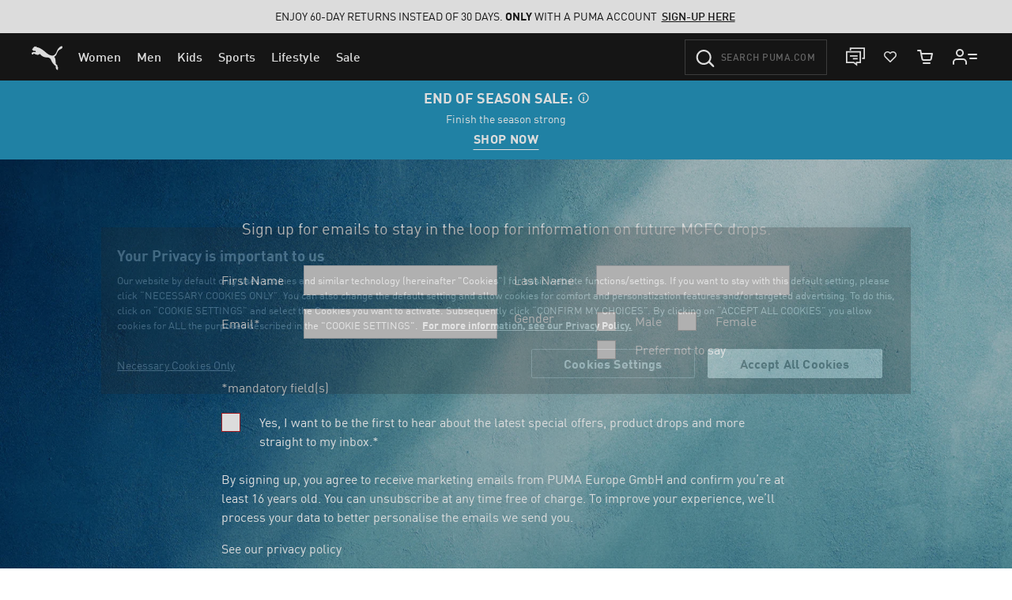

--- FILE ---
content_type: text/html;charset=UTF-8
request_url: https://eu.puma.com/on/demandware.store/Sites-EU-Site/en_DK/Page-KOPLoadAsset?cid=EEA_AW24_TS_Man-City_FullBleedHero_large_sign-up_homekit_2025
body_size: 2539
content:
<div class="kop-slot-visibility  js-kop-container"
    
><!-- dwMarker="content" dwContentID="335f547a9fddd58c8ff8838443" -->
    <!-- Content ID = EEA_AW24_TS_Man-City_FullBleedHero_large_sign-up_homekit_2025 -->
    



























































    <section class="kop-hero without-hotspots" >


    <div class="js-kop-hero-wrapper
        kop-hero-wrapper
        js-kop-track
        
        
        
        " data-datalayerobj="{}"
        data-ga4promodata="{&quot;promotion_id&quot;:&quot;EEA_AW24_TS_Man-City_FullBleedHero_large_sign-up_homekit_2025&quot;,&quot;promotion_name&quot;:&quot;undefined&quot;,&quot;creative_name&quot;:&quot;hero&quot;}"
        >

        
        <div class="kop-hero-media">
            
                
                    
                    
                        
                    
                    
                        <picture class="kop-hero-picture js-picture-lazy show-desktop show-tablet show-mobile">
                        
                            
                                <source data-device="desktop" data-srcset="https://images.puma.com/image/upload/q_auto,f_auto,w_1900/regional/%7Eregional%7EEEA%7Eothers%7EKOPs%7EAW25%7ETEAMSPORT%7ECLUBS%7ESIGN_UPS%7EEEA_25AW_Ecom_TS_Football_Man-City_Home_Sign-Up-Banner_Desk_1536x758_0025.jpg/fmt/png" media="(min-width: 1023px)"/>
                                <source data-device="tablet" data-srcset="https://images.puma.com/image/upload/q_auto,f_auto,w_900/regional/%7Eregional%7EEEA%7Eothers%7EKOPs%7EAW25%7ETEAMSPORT%7ECLUBS%7ESIGN_UPS%7EEEA_25AW_Ecom_TS_Football_Man-City_Home_Sign-Up-Banner_Tab-Mob_1536x3000_0025.jpg/fmt/png" media="(min-width: 768px)"/>
                                <source data-device="mobile" data-srcset="https://images.puma.com/image/upload/q_auto,f_auto,w_543/regional/%7Eregional%7EEEA%7Eothers%7EKOPs%7EAW25%7ETEAMSPORT%7ECLUBS%7ESIGN_UPS%7EEEA_25AW_Ecom_TS_Football_Man-City_Home_Sign-Up-Banner_Tab-Mob_1536x3000_0025.jpg/fmt/png" media="(max-width: 767px)"/>
                                <img
                                    class="img-overscale hide-if-no-js"
                                    src="https://eu.puma.com/on/demandware.static/Sites-EU-Site/-/default/dwdb9efc4d/images/lazyload.png"
                                    data-src="https://images.puma.com/image/upload/q_auto,f_auto,w_1900/regional/%7Eregional%7EEEA%7Eothers%7EKOPs%7EAW25%7ETEAMSPORT%7ECLUBS%7ESIGN_UPS%7EEEA_25AW_Ecom_TS_Football_Man-City_Home_Sign-Up-Banner_Desk_1536x758_0025.jpg/fmt/png"
                                    data-alt-tablet=""
                                    data-alt-mobile=""
                                    alt="sign up form MCFC"
                                    style="--aspect-ratio-desktop: 2.88; --aspect-ratio-tablet: 1; --aspect-ratio-mobile: 1;"
                                />
                                <noscript>
                                    <img
                                        class="img-overscale"
                                        src="https://images.puma.com/image/upload/q_auto,f_auto,w_1900/regional/%7Eregional%7EEEA%7Eothers%7EKOPs%7EAW25%7ETEAMSPORT%7ECLUBS%7ESIGN_UPS%7EEEA_25AW_Ecom_TS_Football_Man-City_Home_Sign-Up-Banner_Desk_1536x758_0025.jpg/fmt/png"
                                        data-src="https://images.puma.com/image/upload/q_auto,f_auto,w_1900/regional/%7Eregional%7EEEA%7Eothers%7EKOPs%7EAW25%7ETEAMSPORT%7ECLUBS%7ESIGN_UPS%7EEEA_25AW_Ecom_TS_Football_Man-City_Home_Sign-Up-Banner_Desk_1536x758_0025.jpg/fmt/png"
                                        alt="sign up form MCFC"
                                        style="--aspect-ratio-desktop: 2.88; --aspect-ratio-tablet: 1; --aspect-ratio-mobile: 1;"
                                    />
                                </noscript>
                            
                        
                        </picture>
                    
                

                
            
        </div>

        
            <div class="kop-hero-content-wrapper overlay-content-text  overlay-content-text-mobile"
                data-horizontal="center" data-vertical="middle" data-alignment="center" data-horizontal-mobile="center" data-vertical-mobile="middle" data-alignment-mobile="center">
                <style>
                    
                        #EEA_AW24_TS_Man-City_FullBleedHero_large_sign-up_homekit_2025 .kop-hero-content-wrapper {  }
                    

                    
                        @media (max-width: 1199.98px) { #EEA_AW24_TS_Man-City_FullBleedHero_large_sign-up_homekit_2025 .kop-hero-content-wrapper {  } }
                    
                </style>
                <div class="kop-hero-content">
                    
                        <style>
                            
                                @media (min-width: 1199.98px) { #EEA_AW24_TS_Man-City_FullBleedHero_large_sign-up_homekit_2025 .kop-hero-content {color: #ffffff !important;} }
                            
                            
                                @media (max-width: 1199.98px) { #EEA_AW24_TS_Man-City_FullBleedHero_large_sign-up_homekit_2025 .kop-hero-content {color: #ffffff !important;} }
                            
                        </style>
                    
                    




































































































    <div class="kop-hero-content-copy" data-mobile-content-order="2"
        id="EEA_AW24_TS_Man-City_FullBleedHero_large_sign-up_homekit_2025-content-copy">
        
            
            
                
                
                    <div class="">
                        <span class="kop-hero-content-text">
                            Sign up for emails to stay in the loop for information on future MCFC drops.<br>
                        </span>
                    </div>
                
            
            
        
    </div>

    <div class="kop-hero-content-ctas" data-mobile-content-order="3"
        id="EEA_AW24_TS_Man-City_FullBleedHero_large_sign-up_homekit_2025-content-ctas">
        
            
            
            
                <!--
                -->
                
                <!--
                -->
                
                <!--
                -->
                
                    <!--
                    -->
                    <div class="kop-html-text">
                        


































































































<form
action="/on/demandware.store/Sites-EU-Site/en_DK/NewsletterSubscription-SubmitGeneralForm?content=&campaign="
class="kop-newsletter-form newsletter-general-form"
method="POST"
name="mcfc"
data-close-icon-aria-label="Close"
>
<input type="hidden" name="formId" value="mcfc" />
<div class="container">


<div class="row">

<div class="col-12 col-md-6">

<div
    class="form-group
    
    ">
    <div class="floatl
        
        ">
        <label
            class=""
            for="first_name">
                First Name
        </label>
        <input
            type="text"
            id="first_name"
            name="first_name"
            
            
            pattern="^[A-Za-z À-ž”’”]+[^,]$"
            
            class="form-control  
            "
            
            
            
        />
    </div>
    
        



































































































<div class="form-control-icons">
   
      



<svg
class="form-control-icon form-control-icon--valid"

role="image"

>
<title>Valid</title>
<use xlink:href="#form-valid"></use>
</svg>


      



<svg
class="form-control-icon form-control-icon--error"

role="image"

>
<title>Error</title>
<use xlink:href="#form-error"></use>
</svg>


   
</div>

    
    <div class="form-control-feedback">
        
    </div>
</div>


</div>

<div class="col-12 col-md-6">

<div
    class="form-group
    
    ">
    <div class="floatl
        
        ">
        <label
            class=""
            for="last_name">
                Last Name
        </label>
        <input
            type="text"
            id="last_name"
            name="last_name"
            
            
            pattern="^[A-Za-z À-ž”’”]+[^,]$"
            
            class="form-control  
            "
            
            
            
        />
    </div>
    
        



































































































<div class="form-control-icons">
   
      



<svg
class="form-control-icon form-control-icon--valid"

role="image"

>
<title>Valid</title>
<use xlink:href="#form-valid"></use>
</svg>


      



<svg
class="form-control-icon form-control-icon--error"

role="image"

>
<title>Error</title>
<use xlink:href="#form-error"></use>
</svg>


   
</div>

    
    <div class="form-control-feedback">
        
    </div>
</div>


</div>

</div>

<div class="row">

<div class="col-12 col-md-6">

<div
    class="form-group
    
     required">
    <div class="floatl
        
        ">
        <label
            class=""
            for="email">
                Email*
        </label>
        <input
            type="text"
            id="email"
            name="email"
            
            required
            aria-required="true"
            
            
            pattern="^[\w.%+-]+@[\w.-]+\.[\w]{2,6}$"
            
            class="form-control  
            "
            
            
            
        />
    </div>
    
        



































































































<div class="form-control-icons">
   
      



<svg
class="form-control-icon form-control-icon--valid"

role="image"

>
<title>Valid</title>
<use xlink:href="#form-valid"></use>
</svg>


      



<svg
class="form-control-icon form-control-icon--error"

role="image"

>
<title>Error</title>
<use xlink:href="#form-error"></use>
</svg>


   
</div>

    
    <div class="form-control-feedback">
        
    </div>
</div>


</div>

<div class="col-12 col-md-6">

<div class="form-group custom-radio-gender
    
    ">
    <div class="floatl " role="radiogroup" aria-labelledby="gender">
        <label id="gender">
            Gender
        </label>
        <span class="form-group-options">
            
                <label class="custom-control custom-checkbox">
                    <input type="radio" name="gender" class="custom-control-input" id="gender-M"
                        
                    
                    
                    value="M"
                    />
                    <span class="custom-control-description">
                        Male
                    </span>
                    <span class="custom-control-indicator"></span>
                </label>
            
                <label class="custom-control custom-checkbox">
                    <input type="radio" name="gender" class="custom-control-input" id="gender-F"
                        
                    
                    
                    value="F"
                    />
                    <span class="custom-control-description">
                        Female
                    </span>
                    <span class="custom-control-indicator"></span>
                </label>
            
                <label class="custom-control custom-checkbox">
                    <input type="radio" name="gender" class="custom-control-input" id="gender-U"
                        
                    
                    
                    value="U"
                    />
                    <span class="custom-control-description">
                        Prefer not to say
                    </span>
                    <span class="custom-control-indicator"></span>
                </label>
            
        </span>
    </div>

    
        



































































































<div class="form-control-icons">
   
      



<svg
class="form-control-icon form-control-icon--valid"

role="image"

>
<title>Valid</title>
<use xlink:href="#form-valid"></use>
</svg>


      



<svg
class="form-control-icon form-control-icon--error"

role="image"

>
<title>Error</title>
<use xlink:href="#form-error"></use>
</svg>


   
</div>

    
    <div class="form-control-feedback">
        
    </div>
</div>


</div>

</div>

<div class="row">

<div class="col-12 col-md-12">

<div class="custom-controls-stacked form-group">*mandatory field(s)</div>

</div>

</div>

<div class="row">

<div class="col-12 col-md-12">

<div class="custom-controls-stacked form-group
   required">
    
	    <label class="custom-control custom-checkbox ">
	        <input type="checkbox" id="double-opt-in" name="double-opt-in" class="custom-control-input"
	        
	        
	        
	         required 
	        value="true"/>
	            <span class="custom-control-indicator"></span>
	            
	                <span class="custom-control-description">
	                    Yes, I want to be the first to hear about the latest special offers, product drops and more straight to my inbox.*
	                </span>
	            
	    </label>
    
    
</div>


</div>

</div>

<div class="row">

<div class="col-12 col-md-12">

<div class="custom-controls-stacked form-group">By signing up, you agree to receive marketing emails from PUMA Europe GmbH and confirm you’re at least 16 years old. You can unsubscribe at any time free of charge. To improve your experience, we’ll process your data to better personalise the emails we send you.</div>

</div>

</div>

<div class="row">

<div class="col-12 col-md-12">




    <div class="custom-controls-stacked form-group"><a href="/dk/en/privacy-policy/PRIVACY_POLICY.html" class="privace-color">See our privacy policy</a></div>


</div>

</div>

<div class="row">

<div class="col-6 col-md-4 offset-3 offset-md-4">

<button type="submit" class="btn btn-block btn-primary emarsy-button-color">SIGN ME UP</button>


</div>

</div>

</div>
<input type="hidden" name="csrf_token" value="mak9Pr3ehaTKeD6Snxs3pLNNU0fqeSAJQ8a-graNVUjqoZajW6AllHiDChH7iW-9U51PSp_KRty5R3wVZt9kIeD_17tqWa2M3t7fqYbuUNzDi84feI-NZzYVwtJ0BAIBkgjgl34r7bHdIDJKSpywhgzNahOpjV4mN1aVoBqugyfGu95wpH8="/>
</form>

                    </div>
                    <!--
                -->
                
                <!--
            -->
            
                <!--
                -->
                
                <!--
                -->
                
                <!--
                -->
                
                <!--
            -->
            
                <!--
                -->
                
                <!--
                -->
                
                <!--
                -->
                
                <!--
            -->
            
        
    </div>


                </div>
            </div>
        

        
        

        
        
    </div>
</section>

</div>


--- FILE ---
content_type: text/css
request_url: https://eu.puma.com/on/demandware.static/Sites-EU-Site/-/en_DK/v1769768473040/css/global.css
body_size: 63536
content:
@keyframes navShowImage{0%{transform:translateX(-100%)}to{transform:none}}@keyframes navShowImageInner{0%{transform:translateX(50%)}to{transform:none}}@keyframes navHideImage{0%{transform:none}to{transform:translateX(50%)}}@keyframes searchDash{to{stroke-dashoffset:0}}@keyframes mobileNavHideScreen{0%{transform:none}to{transform:translateX(-10%)}}@keyframes mobileNavHideScreenBack{0%{transform:none}to{transform:translateX(10%)}}@keyframes mobileNavShowScreen{0%{transform:translateX(100%)}to{transform:none}}@keyframes mobileNavShowScreenBack{0%{transform:translateX(-100%)}to{transform:none}}@keyframes loaderFade{0%{opacity:0;transform:scale(.3)}30%{opacity:1;transform:scale(1)}60%{opacity:1;transform:scale(1)}to{opacity:0;transform:scale(.3)}}@keyframes showPanelDropdown{0%{opacity:0;transform:translateY(5px)}to{opacity:1;transform:none}}@keyframes hidePanelDropdown{0%{opacity:1;transform:none}to{opacity:0;transform:translateY(5px)}}@keyframes sidebarAnimateIn{0%{transform:translateX(100%)}to{transform:translateX(0)}}@keyframes sidebarAnimateInResponsive{0%{opacity:0;transform:translateY(-10px)}to{opacity:1;transform:translateY(0)}}@keyframes spinnerRotate{to{transform:rotate(1turn)}}@keyframes spinnerBounce{0%,to{transform:scale(0)}50%{transform:scale(1)}}@keyframes fadeIn{0%{opacity:0}to{opacity:1}}@keyframes example{0%{opacity:0}to{opacity:1}}@keyframes open{0%{background-color:rgba(0,0,0,0)}to{background-color:rgba(0,0,0,.5)}}@keyframes slideOut{0%{transform:translateX(100%)}to{transform:translateX(0)}to{overflow:auto;transform:none}}@keyframes bubbles{0%{transform:scale(1) translate(-50%,-50%)}50%{transform:scale(.7) translate(-50%,-50%)}to{transform:scale(1) translate(-50%,-50%)}}.is-hide{display:none!important}.is-show{display:block!important}@media(max-width:543.98px){.is-hide-zero{display:none!important}.is-show-zero{display:block!important}}@media(max-width:543.98px){.hidden-zero,.hidden-zero-down{display:none!important}}.hidden-zero-up{display:none!important}@media(min-width:544px)and (max-width:767.98px){.is-hide-xs{display:none!important}.is-show-xs{display:block!important}}@media(min-width:544px)and (max-width:767.98px){.hidden-xs{display:none!important}}@media(max-width:767.98px){.hidden-xs-down{display:none!important}}@media(min-width:544px){.hidden-xs-up{display:none!important}}@media(min-width:768px)and (max-width:1023.98px){.is-hide-sm{display:none!important}.is-show-sm{display:block!important}}@media(min-width:768px)and (max-width:1023.98px){.hidden-sm{display:none!important}}@media(max-width:1023.98px){.hidden-sm-down{display:none!important}}@media(min-width:768px){.hidden-sm-up{display:none!important}}@media(min-width:1024px)and (max-width:1199.98px){.is-hide-md{display:none!important}.is-show-md{display:block!important}}@media(min-width:1024px)and (max-width:1199.98px){.hidden-md{display:none!important}}@media(max-width:1199.98px){.hidden-md-down{display:none!important}}@media(min-width:1024px){.hidden-md-up{display:none!important}}@media(min-width:1200px)and (max-width:1439.98px){.is-hide-lg{display:none!important}.is-show-lg{display:block!important}}@media(min-width:1200px)and (max-width:1439.98px){.hidden-lg{display:none!important}}@media(max-width:1439.98px){.hidden-lg-down{display:none!important}}@media(min-width:1200px){.hidden-lg-up{display:none!important}}@media(min-width:1440px){.is-hide-xl{display:none!important}.is-show-xl{display:block!important}}@media(min-width:1440px){.hidden-xl,.hidden-xl-up{display:none!important}}.is-colon:after{content:":"}.is-hidden{height:0;opacity:0;visibility:hidden}.is-scroll-disabled{overflow:hidden}.is-scroll-disabled--safari{height:100%;left:0;overflow:hidden;position:fixed;right:0;top:0;width:100%}@media(max-width:1199.98px){.is-scroll-disabled--safari{height:auto}}.sr-only{clip:rect(0 0 0 0);height:.0625rem;margin:-.0625rem;width:.0625rem}.font-weight-semibold{font-weight:600}.img-overscale{height:auto;width:100%}.link--underline{border-bottom:2px solid;font-weight:600;line-height:1;text-transform:uppercase}.link--underline,.link--underline:active,.link--underline:focus,.link--underline:hover{text-decoration:none}.shadow-helper{overflow:hidden;position:relative}.shadow-helper:after,.shadow-helper:before{box-shadow:0 0 20px 5px rgba(0,0,0,.15);content:"";display:block;height:.0625rem;left:.9375rem;opacity:0;position:absolute;right:.9375rem;transition:opacity .15s;z-index:1}@media(min-width:1024px){.shadow-helper:after,.shadow-helper:before{right:1.875rem}}.shadow-helper.is-top:before{opacity:1;top:-.0625rem}.shadow-helper.is-bottom:after{bottom:-.0625rem;opacity:1}:root{--blue:#007bff;--indigo:#6610f2;--purple:#6f42c1;--pink:#e83e8c;--red:#dc3545;--orange:#fd7e14;--yellow:#ffc107;--green:#28a745;--teal:#20c997;--cyan:#17a2b8;--white:#fff;--gray:#6c757d;--gray-dark:#343a40;--primary:#f00;--secondary:#000;--success:#28a745;--info:#17a2b8;--warning:#ffc107;--danger:#c00;--light:#f8f9fa;--dark:#343a40;--breakpoint-xs:0;--breakpoint-sm:544px;--breakpoint-md:959px;--breakpoint-lg:1199px;--breakpoint-xl:1439px;--font-family-sans-serif:-apple-system,BlinkMacSystemFont,"Segoe UI",Roboto,"Helvetica Neue",Arial,"Noto Sans","Liberation Sans",sans-serif,"Apple Color Emoji","Segoe UI Emoji","Segoe UI Symbol","Noto Color Emoji";--font-family-monospace:SFMono-Regular,Menlo,Monaco,Consolas,"Liberation Mono","Courier New",monospace}*,:after,:before{box-sizing:border-box}html{font-family:sans-serif;line-height:1.15;-webkit-text-size-adjust:100%;-webkit-tap-highlight-color:rgba(0,0,0,0)}article,aside,figcaption,figure,footer,header,hgroup,main,nav,section{display:block}body{margin:0;font-family:FFDINforPuma,-apple-system,system-ui,BlinkMacSystemFont,Segoe UI,Roboto,Helvetica Neue,Arial,sans-serif;font-size:1rem;font-weight:400;line-height:1.5;color:#222;text-align:left;background-color:#fff}[tabindex="-1"]:focus:not(:focus-visible){outline:0!important}hr{box-sizing:content-box;height:0;overflow:visible}h1,h2,h3,h4,h5,h6{margin-top:0;margin-bottom:.5rem}p{margin-top:0;margin-bottom:1rem}abbr[data-original-title],abbr[title]{text-decoration:underline;-webkit-text-decoration:underline dotted;text-decoration:underline dotted;cursor:help;border-bottom:0;-webkit-text-decoration-skip-ink:none;text-decoration-skip-ink:none}address{font-style:normal;line-height:inherit}address,dl,ol,ul{margin-bottom:1rem}dl,ol,ul{margin-top:0}ol ol,ol ul,ul ol,ul ul{margin-bottom:0}dt{font-weight:700}dd{margin-bottom:.5rem;margin-left:0}blockquote{margin:0 0 1rem}b,strong{font-weight:bolder}small{font-size:80%}sub,sup{position:relative;font-size:75%;line-height:0;vertical-align:baseline}sub{bottom:-.25em}sup{top:-.5em}a{color:#222;text-decoration:none;background-color:rgba(0,0,0,0)}a:hover{color:#000;text-decoration:underline}a:not([href]):not([class]),a:not([href]):not([class]):hover{color:inherit;text-decoration:none}code,kbd,pre,samp{font-family:SFMono-Regular,Menlo,Monaco,Consolas,Liberation Mono,Courier New,monospace;font-size:1em}pre{margin-top:0;margin-bottom:1rem;overflow:auto;-ms-overflow-style:scrollbar}figure{margin:0 0 1rem}img{border-style:none}img,svg{vertical-align:middle}svg{overflow:hidden}table{border-collapse:collapse}caption{padding-top:.75rem;padding-bottom:.75rem;color:#6c757d;text-align:left;caption-side:bottom}th{text-align:inherit;text-align:-webkit-match-parent}label{display:inline-block;margin-bottom:.5rem}button{border-radius:0}button:focus:not(:focus-visible){outline:0}button,input,optgroup,select,textarea{margin:0;font-size:inherit;line-height:inherit}button,input{overflow:visible}button,select{text-transform:none}[role=button]{cursor:pointer}select{word-wrap:normal}[type=button],[type=reset],[type=submit],button{-webkit-appearance:button}[type=button]:not(:disabled),[type=reset]:not(:disabled),[type=submit]:not(:disabled),button:not(:disabled){cursor:pointer}[type=button]::-moz-focus-inner,[type=reset]::-moz-focus-inner,[type=submit]::-moz-focus-inner,button::-moz-focus-inner{padding:0;border-style:none}input[type=checkbox],input[type=radio]{box-sizing:border-box;padding:0}textarea{overflow:auto;resize:vertical}fieldset{min-width:0;padding:0;margin:0;border:0}legend{display:block;width:100%;max-width:100%;padding:0;margin-bottom:.5rem;font-size:1.5rem;line-height:inherit;color:inherit;white-space:normal}progress{vertical-align:baseline}[type=number]::-webkit-inner-spin-button,[type=number]::-webkit-outer-spin-button{height:auto}[type=search]{outline-offset:-2px;-webkit-appearance:none}[type=search]::-webkit-search-decoration{-webkit-appearance:none}::-webkit-file-upload-button{font:inherit;-webkit-appearance:button}output{display:inline-block}summary{display:list-item;cursor:pointer}template{display:none}[hidden]{display:none!important}.h1,.h2,.h3,.h4,.h5,.h6,h1,h2,h3,h4,h5,h6{margin-bottom:.5rem;font-weight:700;line-height:1.2}.h1,h1{font-size:2.5rem}.h2,h2{font-size:2rem}.h3,h3{font-size:1.75rem}.h4,h4{font-size:1.5rem}.h5,h5{font-size:1.25rem}.h6,h6{font-size:1rem}.lead{font-size:1.25rem;font-weight:300}.display-1{font-size:6rem}.display-1,.display-2{font-weight:300;line-height:1.2}.display-2{font-size:5.5rem}.display-3{font-size:4.5rem}.display-3,.display-4{font-weight:300;line-height:1.2}.display-4{font-size:3.5rem}hr{margin-top:1rem;margin-bottom:1rem;border:0;border-top:1px solid #999}.small,small{font-size:.875em;font-weight:500}.mark,mark{padding:.2em;background-color:#fcf8e3}.list-inline,.list-unstyled{padding-left:0;list-style:none}.list-inline-item{display:inline-block}.list-inline-item:not(:last-child){margin-right:.5rem}.initialism{font-size:90%;text-transform:uppercase}.blockquote{margin-bottom:1rem;font-size:1.25rem}.blockquote-footer{display:block;font-size:.875em;color:#6c757d}.blockquote-footer:before{content:"— "}.img-fluid,.img-thumbnail{max-width:100%;height:auto}.img-thumbnail{padding:.25rem;background-color:#fff;border:1px solid #dee2e6;border-radius:0}.figure{display:inline-block}.figure-img{margin-bottom:.5rem;line-height:1}.figure-caption{font-size:90%;color:#6c757d}code{font-size:87.5%;color:#e83e8c;word-wrap:break-word}a>code{color:inherit}kbd{padding:.2rem .4rem;font-size:87.5%;color:#fff;background-color:#212529;border-radius:0}kbd kbd{padding:0;font-size:100%;font-weight:700}pre{display:block;font-size:87.5%;color:#212529}pre code{font-size:inherit;color:inherit;word-break:normal}.pre-scrollable{max-height:340px;overflow-y:scroll}.container,.container-fluid,.container-lg,.container-md{width:100%;padding-right:10px;padding-left:10px;margin-right:auto;margin-left:auto}@media(min-width:959px){.container,.container-md,.container-sm{max-width:960px}}@media(min-width:1199px){.container,.container-lg,.container-md,.container-sm{max-width:1180px}}.row{display:flex;flex-wrap:wrap;margin-right:-10px;margin-left:-10px}.no-gutters{margin-right:0;margin-left:0}.no-gutters>.col,.no-gutters>[class*=col-]{padding-right:0;padding-left:0}.col,.col-1,.col-2,.col-3,.col-4,.col-5,.col-6,.col-7,.col-8,.col-9,.col-10,.col-11,.col-12,.col-auto,.col-lg,.col-lg-1,.col-lg-2,.col-lg-3,.col-lg-4,.col-lg-5,.col-lg-6,.col-lg-7,.col-lg-8,.col-lg-9,.col-lg-10,.col-lg-11,.col-lg-12,.col-lg-auto,.col-md,.col-md-1,.col-md-2,.col-md-3,.col-md-4,.col-md-5,.col-md-6,.col-md-7,.col-md-8,.col-md-9,.col-md-10,.col-md-11,.col-md-12,.col-md-auto,.col-sm,.col-sm-1,.col-sm-2,.col-sm-3,.col-sm-4,.col-sm-5,.col-sm-6,.col-sm-7,.col-sm-8,.col-sm-9,.col-sm-10,.col-sm-11,.col-sm-12,.col-sm-auto,.col-xl,.col-xl-1,.col-xl-2,.col-xl-3,.col-xl-4,.col-xl-5,.col-xl-6,.col-xl-7,.col-xl-8,.col-xl-9,.col-xl-10,.col-xl-11,.col-xl-12,.col-xl-auto{position:relative;width:100%;padding-right:10px;padding-left:10px}.col{flex-basis:0;flex-grow:1;max-width:100%}.row-cols-1>*{flex:0 0 100%;max-width:100%}.row-cols-2>*{flex:0 0 50%;max-width:50%}.row-cols-3>*{flex:0 0 33.3333333333%;max-width:33.3333333333%}.row-cols-4>*{flex:0 0 25%;max-width:25%}.row-cols-5>*{flex:0 0 20%;max-width:20%}.row-cols-6>*{flex:0 0 16.6666666667%;max-width:16.6666666667%}.col-auto{flex:0 0 auto;width:auto;max-width:100%}.col-1{flex:0 0 8.33333333%;max-width:8.33333333%}.col-2{flex:0 0 16.66666667%;max-width:16.66666667%}.col-3{flex:0 0 25%;max-width:25%}.col-4{flex:0 0 33.33333333%;max-width:33.33333333%}.col-5{flex:0 0 41.66666667%;max-width:41.66666667%}.col-6{flex:0 0 50%;max-width:50%}.col-7{flex:0 0 58.33333333%;max-width:58.33333333%}.col-8{flex:0 0 66.66666667%;max-width:66.66666667%}.col-9{flex:0 0 75%;max-width:75%}.col-10{flex:0 0 83.33333333%;max-width:83.33333333%}.col-11{flex:0 0 91.66666667%;max-width:91.66666667%}.col-12{flex:0 0 100%;max-width:100%}.order-first{order:-1}.order-last{order:13}.order-0{order:0}.order-1{order:1}.order-2{order:2}.order-3{order:3}.order-4{order:4}.order-5{order:5}.order-6{order:6}.order-7{order:7}.order-8{order:8}.order-9{order:9}.order-10{order:10}.order-11{order:11}.order-12{order:12}.offset-1{margin-left:8.33333333%}.offset-2{margin-left:16.66666667%}.offset-3{margin-left:25%}.offset-4{margin-left:33.33333333%}.offset-5{margin-left:41.66666667%}.offset-6{margin-left:50%}.offset-7{margin-left:58.33333333%}.offset-8{margin-left:66.66666667%}.offset-9{margin-left:75%}.offset-10{margin-left:83.33333333%}.offset-11{margin-left:91.66666667%}@media(min-width:544px){.col-sm{flex-basis:0;flex-grow:1;max-width:100%}.row-cols-sm-1>*{flex:0 0 100%;max-width:100%}.row-cols-sm-2>*{flex:0 0 50%;max-width:50%}.row-cols-sm-3>*{flex:0 0 33.3333333333%;max-width:33.3333333333%}.row-cols-sm-4>*{flex:0 0 25%;max-width:25%}.row-cols-sm-5>*{flex:0 0 20%;max-width:20%}.row-cols-sm-6>*{flex:0 0 16.6666666667%;max-width:16.6666666667%}.col-sm-auto{flex:0 0 auto;width:auto;max-width:100%}.col-sm-1{flex:0 0 8.33333333%;max-width:8.33333333%}.col-sm-2{flex:0 0 16.66666667%;max-width:16.66666667%}.col-sm-3{flex:0 0 25%;max-width:25%}.col-sm-4{flex:0 0 33.33333333%;max-width:33.33333333%}.col-sm-5{flex:0 0 41.66666667%;max-width:41.66666667%}.col-sm-6{flex:0 0 50%;max-width:50%}.col-sm-7{flex:0 0 58.33333333%;max-width:58.33333333%}.col-sm-8{flex:0 0 66.66666667%;max-width:66.66666667%}.col-sm-9{flex:0 0 75%;max-width:75%}.col-sm-10{flex:0 0 83.33333333%;max-width:83.33333333%}.col-sm-11{flex:0 0 91.66666667%;max-width:91.66666667%}.col-sm-12{flex:0 0 100%;max-width:100%}.order-sm-first{order:-1}.order-sm-last{order:13}.order-sm-0{order:0}.order-sm-1{order:1}.order-sm-2{order:2}.order-sm-3{order:3}.order-sm-4{order:4}.order-sm-5{order:5}.order-sm-6{order:6}.order-sm-7{order:7}.order-sm-8{order:8}.order-sm-9{order:9}.order-sm-10{order:10}.order-sm-11{order:11}.order-sm-12{order:12}.offset-sm-0{margin-left:0}.offset-sm-1{margin-left:8.33333333%}.offset-sm-2{margin-left:16.66666667%}.offset-sm-3{margin-left:25%}.offset-sm-4{margin-left:33.33333333%}.offset-sm-5{margin-left:41.66666667%}.offset-sm-6{margin-left:50%}.offset-sm-7{margin-left:58.33333333%}.offset-sm-8{margin-left:66.66666667%}.offset-sm-9{margin-left:75%}.offset-sm-10{margin-left:83.33333333%}.offset-sm-11{margin-left:91.66666667%}}@media(min-width:959px){.col-md{flex-basis:0;flex-grow:1;max-width:100%}.row-cols-md-1>*{flex:0 0 100%;max-width:100%}.row-cols-md-2>*{flex:0 0 50%;max-width:50%}.row-cols-md-3>*{flex:0 0 33.3333333333%;max-width:33.3333333333%}.row-cols-md-4>*{flex:0 0 25%;max-width:25%}.row-cols-md-5>*{flex:0 0 20%;max-width:20%}.row-cols-md-6>*{flex:0 0 16.6666666667%;max-width:16.6666666667%}.col-md-auto{flex:0 0 auto;width:auto;max-width:100%}.col-md-1{flex:0 0 8.33333333%;max-width:8.33333333%}.col-md-2{flex:0 0 16.66666667%;max-width:16.66666667%}.col-md-3{flex:0 0 25%;max-width:25%}.col-md-4{flex:0 0 33.33333333%;max-width:33.33333333%}.col-md-5{flex:0 0 41.66666667%;max-width:41.66666667%}.col-md-6{flex:0 0 50%;max-width:50%}.col-md-7{flex:0 0 58.33333333%;max-width:58.33333333%}.col-md-8{flex:0 0 66.66666667%;max-width:66.66666667%}.col-md-9{flex:0 0 75%;max-width:75%}.col-md-10{flex:0 0 83.33333333%;max-width:83.33333333%}.col-md-11{flex:0 0 91.66666667%;max-width:91.66666667%}.col-md-12{flex:0 0 100%;max-width:100%}.order-md-first{order:-1}.order-md-last{order:13}.order-md-0{order:0}.order-md-1{order:1}.order-md-2{order:2}.order-md-3{order:3}.order-md-4{order:4}.order-md-5{order:5}.order-md-6{order:6}.order-md-7{order:7}.order-md-8{order:8}.order-md-9{order:9}.order-md-10{order:10}.order-md-11{order:11}.order-md-12{order:12}.offset-md-0{margin-left:0}.offset-md-1{margin-left:8.33333333%}.offset-md-2{margin-left:16.66666667%}.offset-md-3{margin-left:25%}.offset-md-4{margin-left:33.33333333%}.offset-md-5{margin-left:41.66666667%}.offset-md-6{margin-left:50%}.offset-md-7{margin-left:58.33333333%}.offset-md-8{margin-left:66.66666667%}.offset-md-9{margin-left:75%}.offset-md-10{margin-left:83.33333333%}.offset-md-11{margin-left:91.66666667%}}@media(min-width:1199px){.col-lg{flex-basis:0;flex-grow:1;max-width:100%}.row-cols-lg-1>*{flex:0 0 100%;max-width:100%}.row-cols-lg-2>*{flex:0 0 50%;max-width:50%}.row-cols-lg-3>*{flex:0 0 33.3333333333%;max-width:33.3333333333%}.row-cols-lg-4>*{flex:0 0 25%;max-width:25%}.row-cols-lg-5>*{flex:0 0 20%;max-width:20%}.row-cols-lg-6>*{flex:0 0 16.6666666667%;max-width:16.6666666667%}.col-lg-auto{flex:0 0 auto;width:auto;max-width:100%}.col-lg-1{flex:0 0 8.33333333%;max-width:8.33333333%}.col-lg-2{flex:0 0 16.66666667%;max-width:16.66666667%}.col-lg-3{flex:0 0 25%;max-width:25%}.col-lg-4{flex:0 0 33.33333333%;max-width:33.33333333%}.col-lg-5{flex:0 0 41.66666667%;max-width:41.66666667%}.col-lg-6{flex:0 0 50%;max-width:50%}.col-lg-7{flex:0 0 58.33333333%;max-width:58.33333333%}.col-lg-8{flex:0 0 66.66666667%;max-width:66.66666667%}.col-lg-9{flex:0 0 75%;max-width:75%}.col-lg-10{flex:0 0 83.33333333%;max-width:83.33333333%}.col-lg-11{flex:0 0 91.66666667%;max-width:91.66666667%}.col-lg-12{flex:0 0 100%;max-width:100%}.order-lg-first{order:-1}.order-lg-last{order:13}.order-lg-0{order:0}.order-lg-1{order:1}.order-lg-2{order:2}.order-lg-3{order:3}.order-lg-4{order:4}.order-lg-5{order:5}.order-lg-6{order:6}.order-lg-7{order:7}.order-lg-8{order:8}.order-lg-9{order:9}.order-lg-10{order:10}.order-lg-11{order:11}.order-lg-12{order:12}.offset-lg-0{margin-left:0}.offset-lg-1{margin-left:8.33333333%}.offset-lg-2{margin-left:16.66666667%}.offset-lg-3{margin-left:25%}.offset-lg-4{margin-left:33.33333333%}.offset-lg-5{margin-left:41.66666667%}.offset-lg-6{margin-left:50%}.offset-lg-7{margin-left:58.33333333%}.offset-lg-8{margin-left:66.66666667%}.offset-lg-9{margin-left:75%}.offset-lg-10{margin-left:83.33333333%}.offset-lg-11{margin-left:91.66666667%}}@media(min-width:1439px){.col-xl{flex-basis:0;flex-grow:1;max-width:100%}.row-cols-xl-1>*{flex:0 0 100%;max-width:100%}.row-cols-xl-2>*{flex:0 0 50%;max-width:50%}.row-cols-xl-3>*{flex:0 0 33.3333333333%;max-width:33.3333333333%}.row-cols-xl-4>*{flex:0 0 25%;max-width:25%}.row-cols-xl-5>*{flex:0 0 20%;max-width:20%}.row-cols-xl-6>*{flex:0 0 16.6666666667%;max-width:16.6666666667%}.col-xl-auto{flex:0 0 auto;width:auto;max-width:100%}.col-xl-1{flex:0 0 8.33333333%;max-width:8.33333333%}.col-xl-2{flex:0 0 16.66666667%;max-width:16.66666667%}.col-xl-3{flex:0 0 25%;max-width:25%}.col-xl-4{flex:0 0 33.33333333%;max-width:33.33333333%}.col-xl-5{flex:0 0 41.66666667%;max-width:41.66666667%}.col-xl-6{flex:0 0 50%;max-width:50%}.col-xl-7{flex:0 0 58.33333333%;max-width:58.33333333%}.col-xl-8{flex:0 0 66.66666667%;max-width:66.66666667%}.col-xl-9{flex:0 0 75%;max-width:75%}.col-xl-10{flex:0 0 83.33333333%;max-width:83.33333333%}.col-xl-11{flex:0 0 91.66666667%;max-width:91.66666667%}.col-xl-12{flex:0 0 100%;max-width:100%}.order-xl-first{order:-1}.order-xl-last{order:13}.order-xl-0{order:0}.order-xl-1{order:1}.order-xl-2{order:2}.order-xl-3{order:3}.order-xl-4{order:4}.order-xl-5{order:5}.order-xl-6{order:6}.order-xl-7{order:7}.order-xl-8{order:8}.order-xl-9{order:9}.order-xl-10{order:10}.order-xl-11{order:11}.order-xl-12{order:12}.offset-xl-0{margin-left:0}.offset-xl-1{margin-left:8.33333333%}.offset-xl-2{margin-left:16.66666667%}.offset-xl-3{margin-left:25%}.offset-xl-4{margin-left:33.33333333%}.offset-xl-5{margin-left:41.66666667%}.offset-xl-6{margin-left:50%}.offset-xl-7{margin-left:58.33333333%}.offset-xl-8{margin-left:66.66666667%}.offset-xl-9{margin-left:75%}.offset-xl-10{margin-left:83.33333333%}.offset-xl-11{margin-left:91.66666667%}}.table{width:100%;margin-bottom:1rem;color:#222}.table td,.table th{padding:.75rem;vertical-align:top;border-top:1px solid #dee2e6}.table thead th{vertical-align:bottom;border-bottom:2px solid #dee2e6}.table tbody+tbody{border-top:2px solid #dee2e6}.table-sm td,.table-sm th{padding:.3rem}.table-bordered,.table-bordered td,.table-bordered th{border:1px solid #dee2e6}.table-bordered thead td,.table-bordered thead th{border-bottom-width:2px}.table-borderless tbody+tbody,.table-borderless td,.table-borderless th,.table-borderless thead th{border:0}.table-striped tbody tr:nth-of-type(odd){background-color:rgba(0,0,0,.05)}.table-hover tbody tr:hover{color:#222;background-color:rgba(0,0,0,.075)}.table-primary,.table-primary>td,.table-primary>th{background-color:hsl(0,100%,86%)}.table-primary tbody+tbody,.table-primary td,.table-primary th,.table-primary thead th{border-color:hsl(0,100%,74%)}.table-hover .table-primary:hover,.table-hover .table-primary:hover>td,.table-hover .table-primary:hover>th{background-color:hsl(0,100%,81%)}.table-secondary,.table-secondary>td,.table-secondary>th{background-color:hsl(0,0%,72%)}.table-secondary tbody+tbody,.table-secondary td,.table-secondary th,.table-secondary thead th{border-color:hsl(0,0%,48%)}.table-hover .table-secondary:hover,.table-hover .table-secondary:hover>td,.table-hover .table-secondary:hover>th{background-color:hsl(0,0%,67%)}.table-success,.table-success>td,.table-success>th{background-color:rgb(194.8,230.36,202.92)}.table-success tbody+tbody,.table-success td,.table-success th,.table-success thead th{border-color:rgb(143.2,209.24,158.28)}.table-hover .table-success:hover,.table-hover .table-success:hover>td,.table-hover .table-success:hover>th{background-color:rgb(176.7059405941,222.9540594059,187.2665346535)}.table-info,.table-info>td,.table-info>th{background-color:rgb(190.04,228.96,235.12)}.table-info tbody+tbody,.table-info td,.table-info th,.table-info thead th{border-color:rgb(134.36,206.64,218.08)}.table-hover .table-info:hover,.table-hover .table-info:hover>td,.table-hover .table-info:hover>th{background-color:hsl(188.198757764,53.1353135314%,78.3647058824%)}.table-warning,.table-warning>td,.table-warning>th{background-color:rgb(255,237.64,185.56)}.table-warning tbody+tbody,.table-warning td,.table-warning th,.table-warning thead th{border-color:rgb(255,222.76,126.04)}.table-hover .table-warning:hover,.table-hover .table-warning:hover>td,.table-hover .table-warning:hover>th{background-color:rgb(255,231.265,160.06)}.table-danger,.table-danger>td,.table-danger>th{background-color:rgb(240.72,183.6,183.6)}.table-danger tbody+tbody,.table-danger td,.table-danger th,.table-danger thead th{border-color:rgb(228.48,122.4,122.4)}.table-hover .table-danger:hover,.table-hover .table-danger:hover>td,.table-hover .table-danger:hover>th{background-color:rgb(236.47,162.35,162.35)}.table-light,.table-light>td,.table-light>th{background-color:rgb(253.04,253.32,253.6)}.table-light tbody+tbody,.table-light td,.table-light th,.table-light thead th{border-color:rgb(251.36,251.88,252.4)}.table-hover .table-light:hover,.table-hover .table-light:hover>td,.table-hover .table-light:hover>th{background-color:rgb(238.165,240.57,242.975)}.table-dark,.table-dark>td,.table-dark>th{background-color:rgb(198.16,199.84,201.52)}.table-dark tbody+tbody,.table-dark td,.table-dark th,.table-dark thead th{border-color:rgb(149.44,152.56,155.68)}.table-hover .table-dark:hover,.table-hover .table-dark:hover>td,.table-hover .table-dark:hover>th{background-color:hsl(210,3.0456852792%,73.368627451%)}.table-active,.table-active>td,.table-active>th,.table-hover .table-active:hover,.table-hover .table-active:hover>td,.table-hover .table-active:hover>th{background-color:rgba(0,0,0,.075)}.table .thead-dark th{color:#fff;background-color:#343a40;border-color:hsl(210,10.3448275862%,30.2450980392%)}.table .thead-light th{color:#495057;background-color:#e9ecef;border-color:#dee2e6}.table-dark{color:#fff;background-color:#343a40}.table-dark td,.table-dark th,.table-dark thead th{border-color:hsl(210,10.3448275862%,30.2450980392%)}.table-dark.table-bordered{border:0}.table-dark.table-striped tbody tr:nth-of-type(odd){background-color:hsla(0,0%,100%,.05)}.table-dark.table-hover tbody tr:hover{color:#fff;background-color:hsla(0,0%,100%,.075)}@media(max-width:543.98px){.table-responsive-sm{display:block;width:100%;overflow-x:auto;-webkit-overflow-scrolling:touch}.table-responsive-sm>.table-bordered{border:0}}@media(max-width:958.98px){.table-responsive-md{display:block;width:100%;overflow-x:auto;-webkit-overflow-scrolling:touch}.table-responsive-md>.table-bordered{border:0}}@media(max-width:1198.98px){.table-responsive-lg{display:block;width:100%;overflow-x:auto;-webkit-overflow-scrolling:touch}.table-responsive-lg>.table-bordered{border:0}}@media(max-width:1438.98px){.table-responsive-xl{display:block;width:100%;overflow-x:auto;-webkit-overflow-scrolling:touch}.table-responsive-xl>.table-bordered{border:0}}.table-responsive{display:block;width:100%;overflow-x:auto;-webkit-overflow-scrolling:touch}.table-responsive>.table-bordered{border:0}.form-control{display:block;width:100%;height:calc(1.5em + .75rem + 2px);padding:.375rem .75rem;font-size:1rem;font-weight:400;line-height:1.5;color:#495057;background-color:#fff;background-clip:padding-box;border:1px solid #ced4da;border-radius:0;transition:border-color .15s ease-in-out,box-shadow .15s ease-in-out}@media(prefers-reduced-motion:reduce){.form-control{transition:none}}.form-control::-ms-expand{background-color:rgba(0,0,0,0);border:0}.form-control:focus{color:#495057;background-color:#fff;border-color:hsl(0,100%,75%);outline:0;box-shadow:0 0 0 .2rem rgba(255,0,0,.25)}.form-control::-moz-placeholder{color:#6c757d;opacity:1}.form-control::placeholder{color:#6c757d;opacity:1}.form-control:disabled,.form-control[readonly]{background-color:#e9ecef;opacity:1}input[type=date].form-control,input[type=datetime-local].form-control,input[type=month].form-control,input[type=time].form-control{-webkit-appearance:none;-moz-appearance:none;appearance:none}select.form-control:-moz-focusring{color:rgba(0,0,0,0);text-shadow:0 0 0 #495057}select.form-control:focus::-ms-value{color:#495057;background-color:#fff}.form-control-file,.form-control-range{display:block;width:100%}.col-form-label{padding-top:calc(.375rem + 1px);padding-bottom:calc(.375rem + 1px);margin-bottom:0;font-size:inherit;line-height:1.5}.col-form-label-lg{padding-top:calc(.5rem + 1px);padding-bottom:calc(.5rem + 1px);font-size:1.25rem;line-height:1.5}.col-form-label-sm{padding-top:calc(.25rem + 1px);padding-bottom:calc(.25rem + 1px);font-size:.875rem;line-height:1.5}.form-control-plaintext{display:block;width:100%;padding:.375rem 0;margin-bottom:0;font-size:1rem;line-height:1.5;color:#222;background-color:rgba(0,0,0,0);border:solid rgba(0,0,0,0);border-width:1px 0}.form-control-plaintext.form-control-lg,.form-control-plaintext.form-control-sm{padding-right:0;padding-left:0}.form-control-sm{height:calc(1.5em + .5rem + 2px);padding:.25rem .5rem;font-size:.875rem;line-height:1.5;border-radius:0}.form-control-lg{height:calc(1.5em + 1rem + 2px);padding:.5rem 1rem;font-size:1.25rem;line-height:1.5;border-radius:0}select.form-control[multiple],select.form-control[size],textarea.form-control{height:auto}.form-group{margin-bottom:1rem}.form-text{display:block;margin-top:.25rem}.form-row{display:flex;flex-wrap:wrap;margin-right:-5px;margin-left:-5px}.form-row>.col,.form-row>[class*=col-]{padding-right:5px;padding-left:5px}.form-check{position:relative;display:block;padding-left:1.25rem}.form-check-input{position:absolute;margin-top:.3rem;margin-left:-1.25rem}.form-check-input:disabled~.form-check-label,.form-check-input[disabled]~.form-check-label{color:#6c757d}.form-check-label{margin-bottom:0}.form-check-inline{display:inline-flex;align-items:center;padding-left:0;margin-right:.75rem}.form-check-inline .form-check-input{position:static;margin-top:0;margin-right:.3125rem;margin-left:0}.valid-feedback{display:none;width:100%;margin-top:.25rem;font-size:.875em;color:#28a745}.valid-tooltip{position:absolute;top:100%;left:0;z-index:5;display:none;max-width:100%;padding:.25rem .5rem;margin-top:.1rem;font-size:.875rem;line-height:1.5;color:#fff;background-color:rgba(40,167,69,.9);border-radius:0}.form-row>.col>.valid-tooltip,.form-row>[class*=col-]>.valid-tooltip{left:5px}.is-valid~.valid-feedback,.is-valid~.valid-tooltip,.was-validated :valid~.valid-feedback,.was-validated :valid~.valid-tooltip{display:block}.form-control.is-valid,.was-validated .form-control:valid{border-color:#28a745;padding-right:calc(1.5em + .75rem)!important;background-image:url("data:image/svg+xml;charset=utf-8,%3Csvg xmlns='http://www.w3.org/2000/svg' width='8' height='8'%3E%3Cpath fill='%2328a745' d='M2.3 6.73L.6 4.53c-.4-1.04.46-1.4 1.1-.8l1.1 1.4 3.4-3.8c.6-.63 1.6-.27 1.2.7l-4 4.6c-.43.5-.8.4-1.1.1z'/%3E%3C/svg%3E");background-repeat:no-repeat;background-position:right calc(.375em + .1875rem) center;background-size:calc(.75em + .375rem) calc(.75em + .375rem)}.form-control.is-valid:focus,.was-validated .form-control:valid:focus{border-color:#28a745;box-shadow:0 0 0 .2rem rgba(40,167,69,.25)}.was-validated select.form-control:valid,select.form-control.is-valid{padding-right:3rem!important;background-position:right 1.5rem center}.was-validated textarea.form-control:valid,textarea.form-control.is-valid{padding-right:calc(1.5em + .75rem);background-position:top calc(.375em + .1875rem) right calc(.375em + .1875rem)}.custom-select.is-valid,.was-validated .custom-select:valid{border-color:#28a745;padding-right:calc(.75em + 2.3125rem)!important;background:url("data:image/svg+xml;charset=utf-8,%3Csvg xmlns='http://www.w3.org/2000/svg' width='4' height='5'%3E%3Cpath fill='%23343a40' d='M2 0L0 2h4zm0 5L0 3h4z'/%3E%3C/svg%3E") right .75rem center/8px 10px no-repeat,#fff url("data:image/svg+xml;charset=utf-8,%3Csvg xmlns='http://www.w3.org/2000/svg' width='8' height='8'%3E%3Cpath fill='%2328a745' d='M2.3 6.73L.6 4.53c-.4-1.04.46-1.4 1.1-.8l1.1 1.4 3.4-3.8c.6-.63 1.6-.27 1.2.7l-4 4.6c-.43.5-.8.4-1.1.1z'/%3E%3C/svg%3E") center right 1.75rem/calc(.75em + .375rem) calc(.75em + .375rem) no-repeat}.custom-select.is-valid:focus,.was-validated .custom-select:valid:focus{border-color:#28a745;box-shadow:0 0 0 .2rem rgba(40,167,69,.25)}.form-check-input.is-valid~.form-check-label,.was-validated .form-check-input:valid~.form-check-label{color:#28a745}.form-check-input.is-valid~.valid-feedback,.form-check-input.is-valid~.valid-tooltip,.was-validated .form-check-input:valid~.valid-feedback,.was-validated .form-check-input:valid~.valid-tooltip{display:block}.custom-control-input.is-valid~.custom-control-label,.was-validated .custom-control-input:valid~.custom-control-label{color:#28a745}.custom-control-input.is-valid~.custom-control-label:before,.was-validated .custom-control-input:valid~.custom-control-label:before{border-color:#28a745}.custom-control-input.is-valid:checked~.custom-control-label:before,.was-validated .custom-control-input:valid:checked~.custom-control-label:before{border-color:rgb(51.6956521739,206.3043478261,87);background-color:rgb(51.6956521739,206.3043478261,87)}.custom-control-input.is-valid:focus~.custom-control-label:before,.was-validated .custom-control-input:valid:focus~.custom-control-label:before{box-shadow:0 0 0 .2rem rgba(40,167,69,.25)}.custom-control-input.is-valid:focus:not(:checked)~.custom-control-label:before,.custom-file-input.is-valid~.custom-file-label,.was-validated .custom-control-input:valid:focus:not(:checked)~.custom-control-label:before,.was-validated .custom-file-input:valid~.custom-file-label{border-color:#28a745}.custom-file-input.is-valid:focus~.custom-file-label,.was-validated .custom-file-input:valid:focus~.custom-file-label{border-color:#28a745;box-shadow:0 0 0 .2rem rgba(40,167,69,.25)}.invalid-feedback{display:none;width:100%;margin-top:.25rem;font-size:.875em;color:#c00}.invalid-tooltip{position:absolute;top:100%;left:0;z-index:5;display:none;max-width:100%;padding:.25rem .5rem;margin-top:.1rem;font-size:.875rem;line-height:1.5;color:#fff;background-color:rgba(204,0,0,.9);border-radius:0}.form-row>.col>.invalid-tooltip,.form-row>[class*=col-]>.invalid-tooltip{left:5px}.is-invalid~.invalid-feedback,.is-invalid~.invalid-tooltip,.was-validated :invalid~.invalid-feedback,.was-validated :invalid~.invalid-tooltip{display:block}.form-control.is-invalid,.was-validated .form-control:invalid{border-color:#c00;padding-right:calc(1.5em + .75rem)!important;background-image:url("data:image/svg+xml;charset=utf-8,%3Csvg xmlns='http://www.w3.org/2000/svg' width='12' height='12' fill='none' stroke='%23c00'%3E%3Ccircle cx='6' cy='6' r='4.5'/%3E%3Cpath stroke-linejoin='round' d='M5.8 3.6h.4L6 6.5z'/%3E%3Ccircle cx='6' cy='8.2' r='.6' fill='%23c00' stroke='none'/%3E%3C/svg%3E");background-repeat:no-repeat;background-position:right calc(.375em + .1875rem) center;background-size:calc(.75em + .375rem) calc(.75em + .375rem)}.form-control.is-invalid:focus,.was-validated .form-control:invalid:focus{border-color:#c00;box-shadow:0 0 0 .2rem rgba(204,0,0,.25)}.was-validated select.form-control:invalid,select.form-control.is-invalid{padding-right:3rem!important;background-position:right 1.5rem center}.was-validated textarea.form-control:invalid,textarea.form-control.is-invalid{padding-right:calc(1.5em + .75rem);background-position:top calc(.375em + .1875rem) right calc(.375em + .1875rem)}.custom-select.is-invalid,.was-validated .custom-select:invalid{border-color:#c00;padding-right:calc(.75em + 2.3125rem)!important;background:url("data:image/svg+xml;charset=utf-8,%3Csvg xmlns='http://www.w3.org/2000/svg' width='4' height='5'%3E%3Cpath fill='%23343a40' d='M2 0L0 2h4zm0 5L0 3h4z'/%3E%3C/svg%3E") right .75rem center/8px 10px no-repeat,#fff url("data:image/svg+xml;charset=utf-8,%3Csvg xmlns='http://www.w3.org/2000/svg' width='12' height='12' fill='none' stroke='%23c00'%3E%3Ccircle cx='6' cy='6' r='4.5'/%3E%3Cpath stroke-linejoin='round' d='M5.8 3.6h.4L6 6.5z'/%3E%3Ccircle cx='6' cy='8.2' r='.6' fill='%23c00' stroke='none'/%3E%3C/svg%3E") center right 1.75rem/calc(.75em + .375rem) calc(.75em + .375rem) no-repeat}.custom-select.is-invalid:focus,.was-validated .custom-select:invalid:focus{border-color:#c00;box-shadow:0 0 0 .2rem rgba(204,0,0,.25)}.form-check-input.is-invalid~.form-check-label,.was-validated .form-check-input:invalid~.form-check-label{color:#c00}.form-check-input.is-invalid~.invalid-feedback,.form-check-input.is-invalid~.invalid-tooltip,.was-validated .form-check-input:invalid~.invalid-feedback,.was-validated .form-check-input:invalid~.invalid-tooltip{display:block}.custom-control-input.is-invalid~.custom-control-label,.was-validated .custom-control-input:invalid~.custom-control-label{color:#c00}.custom-control-input.is-invalid~.custom-control-label:before,.was-validated .custom-control-input:invalid~.custom-control-label:before{border-color:#c00}.custom-control-input.is-invalid:checked~.custom-control-label:before,.was-validated .custom-control-input:invalid:checked~.custom-control-label:before{border-color:red;background-color:red}.custom-control-input.is-invalid:focus~.custom-control-label:before,.was-validated .custom-control-input:invalid:focus~.custom-control-label:before{box-shadow:0 0 0 .2rem rgba(204,0,0,.25)}.custom-control-input.is-invalid:focus:not(:checked)~.custom-control-label:before,.custom-file-input.is-invalid~.custom-file-label,.was-validated .custom-control-input:invalid:focus:not(:checked)~.custom-control-label:before,.was-validated .custom-file-input:invalid~.custom-file-label{border-color:#c00}.custom-file-input.is-invalid:focus~.custom-file-label,.was-validated .custom-file-input:invalid:focus~.custom-file-label{border-color:#c00;box-shadow:0 0 0 .2rem rgba(204,0,0,.25)}.form-inline{display:flex;flex-flow:row wrap;align-items:center}.form-inline .form-check{width:100%}@media(min-width:544px){.form-inline label{justify-content:center}.form-inline .form-group,.form-inline label{display:flex;align-items:center;margin-bottom:0}.form-inline .form-group{flex:0 0 auto;flex-flow:row wrap}.form-inline .form-control{display:inline-block;width:auto;vertical-align:middle}.form-inline .form-control-plaintext{display:inline-block}.form-inline .custom-select,.form-inline .input-group{width:auto}.form-inline .form-check{display:flex;align-items:center;justify-content:center;width:auto;padding-left:0}.form-inline .form-check-input{position:relative;flex-shrink:0;margin-top:0;margin-right:.25rem;margin-left:0}.form-inline .custom-control{align-items:center;justify-content:center}.form-inline .custom-control-label{margin-bottom:0}}.btn{display:inline-block;font-weight:400;color:#222;text-align:center;vertical-align:middle;-webkit-user-select:none;-moz-user-select:none;user-select:none;background-color:rgba(0,0,0,0);border:1px solid rgba(0,0,0,0);padding:.375rem .75rem;font-size:1rem;line-height:1.5;border-radius:0;transition:color .15s ease-in-out,background-color .15s ease-in-out,border-color .15s ease-in-out,box-shadow .15s ease-in-out}@media(prefers-reduced-motion:reduce){.btn{transition:none}}.btn:hover{color:#222;text-decoration:none}.btn.focus,.btn:focus{outline:0;box-shadow:0 0 0 .2rem rgba(255,0,0,.25)}.btn.disabled,.btn:disabled{opacity:.65}.btn:not(:disabled):not(.disabled){cursor:pointer}a.btn.disabled,fieldset:disabled a.btn{pointer-events:none}.btn-primary{background-color:red;border-color:red}.btn-primary.focus,.btn-primary:focus,.btn-primary:hover{background-color:rgb(216.75,0,0);border-color:#c00}.btn-primary.focus,.btn-primary:focus{box-shadow:0 0 0 .2rem hsla(0,100%,57.5%,.5)}.btn-primary.disabled,.btn-primary:disabled{color:#fff;background-color:red;border-color:red}.btn-primary:not(:disabled):not(.disabled).active,.btn-primary:not(:disabled):not(.disabled):active,.show>.btn-primary.dropdown-toggle{background-color:#c00;border-color:rgb(191.25,0,0)}.btn-primary:not(:disabled):not(.disabled).active:focus,.btn-primary:not(:disabled):not(.disabled):active:focus,.show>.btn-primary.dropdown-toggle:focus{box-shadow:0 0 0 .2rem hsla(0,100%,57.5%,.5)}.btn-secondary,.btn-secondary.focus,.btn-secondary:focus,.btn-secondary:hover{color:#fff;background-color:#000;border-color:#000}.btn-secondary.focus,.btn-secondary:focus{box-shadow:0 0 0 .2rem hsla(0,0%,15%,.5)}.btn-secondary.disabled,.btn-secondary:disabled,.btn-secondary:not(:disabled):not(.disabled).active,.btn-secondary:not(:disabled):not(.disabled):active,.show>.btn-secondary.dropdown-toggle{color:#fff;background-color:#000;border-color:#000}.btn-secondary:not(:disabled):not(.disabled).active:focus,.btn-secondary:not(:disabled):not(.disabled):active:focus,.show>.btn-secondary.dropdown-toggle:focus{box-shadow:0 0 0 .2rem hsla(0,0%,15%,.5)}.btn-success{color:#fff;background-color:#28a745;border-color:#28a745}.btn-success.focus,.btn-success:focus,.btn-success:hover{color:#fff;background-color:rgb(32.6086956522,136.1413043478,56.25);border-color:rgb(30.1449275362,125.8550724638,52)}.btn-success.focus,.btn-success:focus{box-shadow:0 0 0 .2rem rgba(72.25,180.2,96.9,.5)}.btn-success.disabled,.btn-success:disabled{color:#fff;background-color:#28a745;border-color:#28a745}.btn-success:not(:disabled):not(.disabled).active,.btn-success:not(:disabled):not(.disabled):active,.show>.btn-success.dropdown-toggle{color:#fff;background-color:rgb(30.1449275362,125.8550724638,52);border-color:rgb(27.6811594203,115.5688405797,47.75)}.btn-success:not(:disabled):not(.disabled).active:focus,.btn-success:not(:disabled):not(.disabled):active:focus,.show>.btn-success.dropdown-toggle:focus{box-shadow:0 0 0 .2rem rgba(72.25,180.2,96.9,.5)}.btn-info{color:#fff;background-color:#17a2b8;border-color:#17a2b8}.btn-info.focus,.btn-info:focus,.btn-info:hover{color:#fff;background-color:rgb(18.75,132.0652173913,150);border-color:rgb(17.3333333333,122.0869565217,138.6666666667)}.btn-info.focus,.btn-info:focus{box-shadow:0 0 0 .2rem rgba(57.8,175.95,194.65,.5)}.btn-info.disabled,.btn-info:disabled{color:#fff;background-color:#17a2b8;border-color:#17a2b8}.btn-info:not(:disabled):not(.disabled).active,.btn-info:not(:disabled):not(.disabled):active,.show>.btn-info.dropdown-toggle{color:#fff;background-color:rgb(17.3333333333,122.0869565217,138.6666666667);border-color:rgb(15.9166666667,112.1086956522,127.3333333333)}.btn-info:not(:disabled):not(.disabled).active:focus,.btn-info:not(:disabled):not(.disabled):active:focus,.show>.btn-info.dropdown-toggle:focus{box-shadow:0 0 0 .2rem rgba(57.8,175.95,194.65,.5)}.btn-warning{color:#212529;background-color:#ffc107;border-color:#ffc107}.btn-warning.focus,.btn-warning:focus,.btn-warning:hover{color:#212529;background-color:rgb(223.75,167.8125,0);border-color:rgb(211,158.25,0)}.btn-warning.focus,.btn-warning:focus{box-shadow:0 0 0 .2rem rgba(221.7,169.6,12.1,.5)}.btn-warning.disabled,.btn-warning:disabled{color:#212529;background-color:#ffc107;border-color:#ffc107}.btn-warning:not(:disabled):not(.disabled).active,.btn-warning:not(:disabled):not(.disabled):active,.show>.btn-warning.dropdown-toggle{color:#212529;background-color:rgb(211,158.25,0);border-color:rgb(198.25,148.6875,0)}.btn-warning:not(:disabled):not(.disabled).active:focus,.btn-warning:not(:disabled):not(.disabled):active:focus,.show>.btn-warning.dropdown-toggle:focus{box-shadow:0 0 0 .2rem rgba(221.7,169.6,12.1,.5)}.btn-danger{color:#fff;background-color:#c00;border-color:#c00}.btn-danger.focus,.btn-danger:focus,.btn-danger:hover{color:#fff;background-color:rgb(165.75,0,0);border-color:#900}.btn-danger.focus,.btn-danger:focus{box-shadow:0 0 0 .2rem rgba(211.65,38.25,38.25,.5)}.btn-danger.disabled,.btn-danger:disabled{color:#fff;background-color:#c00;border-color:#c00}.btn-danger:not(:disabled):not(.disabled).active,.btn-danger:not(:disabled):not(.disabled):active,.show>.btn-danger.dropdown-toggle{color:#fff;background-color:#900;border-color:rgb(140.25,0,0)}.btn-danger:not(:disabled):not(.disabled).active:focus,.btn-danger:not(:disabled):not(.disabled):active:focus,.show>.btn-danger.dropdown-toggle:focus{box-shadow:0 0 0 .2rem rgba(211.65,38.25,38.25,.5)}.btn-light{color:#212529;background-color:#f8f9fa;border-color:#f8f9fa}.btn-light.focus,.btn-light:focus,.btn-light:hover{color:#212529;background-color:rgb(225.6875,229.875,234.0625);border-color:rgb(218.25,223.5,228.75)}.btn-light.focus,.btn-light:focus{box-shadow:0 0 0 .2rem rgba(215.75,217.2,218.65,.5)}.btn-light.disabled,.btn-light:disabled{color:#212529;background-color:#f8f9fa;border-color:#f8f9fa}.btn-light:not(:disabled):not(.disabled).active,.btn-light:not(:disabled):not(.disabled):active,.show>.btn-light.dropdown-toggle{color:#212529;background-color:rgb(218.25,223.5,228.75);border-color:rgb(210.8125,217.125,223.4375)}.btn-light:not(:disabled):not(.disabled).active:focus,.btn-light:not(:disabled):not(.disabled):active:focus,.show>.btn-light.dropdown-toggle:focus{box-shadow:0 0 0 .2rem rgba(215.75,217.2,218.65,.5)}.btn-dark{color:#fff;background-color:#343a40;border-color:#343a40}.btn-dark.focus,.btn-dark:focus,.btn-dark:hover{color:#fff;background-color:hsl(210,10.3448275862%,15.2450980392%);border-color:rgb(29.1379310345,32.5,35.8620689655)}.btn-dark.focus,.btn-dark:focus{box-shadow:0 0 0 .2rem rgba(82.45,87.55,92.65,.5)}.btn-dark.disabled,.btn-dark:disabled{color:#fff;background-color:#343a40;border-color:#343a40}.btn-dark:not(:disabled):not(.disabled).active,.btn-dark:not(:disabled):not(.disabled):active,.show>.btn-dark.dropdown-toggle{color:#fff;background-color:rgb(29.1379310345,32.5,35.8620689655);border-color:hsl(210,10.3448275862%,10.2450980392%)}.btn-dark:not(:disabled):not(.disabled).active:focus,.btn-dark:not(:disabled):not(.disabled):active:focus,.show>.btn-dark.dropdown-toggle:focus{box-shadow:0 0 0 .2rem rgba(82.45,87.55,92.65,.5)}.btn-outline-primary{color:red;border-color:red}.btn-outline-primary:hover{color:#fff;background-color:red;border-color:red}.btn-outline-primary.focus,.btn-outline-primary:focus{box-shadow:0 0 0 .2rem rgba(255,0,0,.5)}.btn-outline-primary.disabled,.btn-outline-primary:disabled{color:red}.btn-outline-primary:not(:disabled):not(.disabled).active,.btn-outline-primary:not(:disabled):not(.disabled):active,.show>.btn-outline-primary.dropdown-toggle{color:#fff;background-color:red;border-color:red}.btn-outline-primary:not(:disabled):not(.disabled).active:focus,.btn-outline-primary:not(:disabled):not(.disabled):active:focus,.show>.btn-outline-primary.dropdown-toggle:focus{box-shadow:0 0 0 .2rem rgba(255,0,0,.5)}.btn-outline-secondary{color:#000;border-color:#000}.btn-outline-secondary:hover{color:#fff;background-color:#000;border-color:#000}.btn-outline-secondary.focus,.btn-outline-secondary:focus{box-shadow:0 0 0 .2rem rgba(0,0,0,.5)}.btn-outline-secondary.disabled,.btn-outline-secondary:disabled{color:#000;background-color:rgba(0,0,0,0)}.btn-outline-secondary:not(:disabled):not(.disabled).active,.btn-outline-secondary:not(:disabled):not(.disabled):active,.show>.btn-outline-secondary.dropdown-toggle{color:#fff;background-color:#000;border-color:#000}.btn-outline-secondary:not(:disabled):not(.disabled).active:focus,.btn-outline-secondary:not(:disabled):not(.disabled):active:focus,.show>.btn-outline-secondary.dropdown-toggle:focus{box-shadow:0 0 0 .2rem rgba(0,0,0,.5)}.btn-outline-success{color:#28a745;border-color:#28a745}.btn-outline-success:hover{color:#fff;background-color:#28a745;border-color:#28a745}.btn-outline-success.focus,.btn-outline-success:focus{box-shadow:0 0 0 .2rem rgba(40,167,69,.5)}.btn-outline-success.disabled,.btn-outline-success:disabled{color:#28a745;background-color:rgba(0,0,0,0)}.btn-outline-success:not(:disabled):not(.disabled).active,.btn-outline-success:not(:disabled):not(.disabled):active,.show>.btn-outline-success.dropdown-toggle{color:#fff;background-color:#28a745;border-color:#28a745}.btn-outline-success:not(:disabled):not(.disabled).active:focus,.btn-outline-success:not(:disabled):not(.disabled):active:focus,.show>.btn-outline-success.dropdown-toggle:focus{box-shadow:0 0 0 .2rem rgba(40,167,69,.5)}.btn-outline-info{color:#17a2b8;border-color:#17a2b8}.btn-outline-info:hover{color:#fff;background-color:#17a2b8;border-color:#17a2b8}.btn-outline-info.focus,.btn-outline-info:focus{box-shadow:0 0 0 .2rem rgba(23,162,184,.5)}.btn-outline-info.disabled,.btn-outline-info:disabled{color:#17a2b8;background-color:rgba(0,0,0,0)}.btn-outline-info:not(:disabled):not(.disabled).active,.btn-outline-info:not(:disabled):not(.disabled):active,.show>.btn-outline-info.dropdown-toggle{color:#fff;background-color:#17a2b8;border-color:#17a2b8}.btn-outline-info:not(:disabled):not(.disabled).active:focus,.btn-outline-info:not(:disabled):not(.disabled):active:focus,.show>.btn-outline-info.dropdown-toggle:focus{box-shadow:0 0 0 .2rem rgba(23,162,184,.5)}.btn-outline-warning{color:#ffc107;border-color:#ffc107}.btn-outline-warning:hover{color:#212529;background-color:#ffc107;border-color:#ffc107}.btn-outline-warning.focus,.btn-outline-warning:focus{box-shadow:0 0 0 .2rem rgba(255,193,7,.5)}.btn-outline-warning.disabled,.btn-outline-warning:disabled{color:#ffc107;background-color:rgba(0,0,0,0)}.btn-outline-warning:not(:disabled):not(.disabled).active,.btn-outline-warning:not(:disabled):not(.disabled):active,.show>.btn-outline-warning.dropdown-toggle{color:#212529;background-color:#ffc107;border-color:#ffc107}.btn-outline-warning:not(:disabled):not(.disabled).active:focus,.btn-outline-warning:not(:disabled):not(.disabled):active:focus,.show>.btn-outline-warning.dropdown-toggle:focus{box-shadow:0 0 0 .2rem rgba(255,193,7,.5)}.btn-outline-danger{color:#c00;border-color:#c00}.btn-outline-danger:hover{color:#fff;background-color:#c00;border-color:#c00}.btn-outline-danger.focus,.btn-outline-danger:focus{box-shadow:0 0 0 .2rem rgba(204,0,0,.5)}.btn-outline-danger.disabled,.btn-outline-danger:disabled{color:#c00;background-color:rgba(0,0,0,0)}.btn-outline-danger:not(:disabled):not(.disabled).active,.btn-outline-danger:not(:disabled):not(.disabled):active,.show>.btn-outline-danger.dropdown-toggle{color:#fff;background-color:#c00;border-color:#c00}.btn-outline-danger:not(:disabled):not(.disabled).active:focus,.btn-outline-danger:not(:disabled):not(.disabled):active:focus,.show>.btn-outline-danger.dropdown-toggle:focus{box-shadow:0 0 0 .2rem rgba(204,0,0,.5)}.btn-outline-light{color:#f8f9fa;border-color:#f8f9fa}.btn-outline-light:hover{color:#212529;background-color:#f8f9fa;border-color:#f8f9fa}.btn-outline-light.focus,.btn-outline-light:focus{box-shadow:0 0 0 .2rem rgba(248,249,250,.5)}.btn-outline-light.disabled,.btn-outline-light:disabled{color:#f8f9fa}.btn-outline-light:not(:disabled):not(.disabled).active,.btn-outline-light:not(:disabled):not(.disabled):active,.show>.btn-outline-light.dropdown-toggle{color:#212529;background-color:#f8f9fa;border-color:#f8f9fa}.btn-outline-light:not(:disabled):not(.disabled).active:focus,.btn-outline-light:not(:disabled):not(.disabled):active:focus,.show>.btn-outline-light.dropdown-toggle:focus{box-shadow:0 0 0 .2rem rgba(248,249,250,.5)}.btn-outline-dark{color:#343a40;border-color:#343a40}.btn-outline-dark:hover{color:#fff;background-color:#343a40;border-color:#343a40}.btn-outline-dark.focus,.btn-outline-dark:focus{box-shadow:0 0 0 .2rem rgba(52,58,64,.5)}.btn-outline-dark.disabled,.btn-outline-dark:disabled{color:#343a40;background-color:rgba(0,0,0,0)}.btn-outline-dark:not(:disabled):not(.disabled).active,.btn-outline-dark:not(:disabled):not(.disabled):active,.show>.btn-outline-dark.dropdown-toggle{color:#fff;background-color:#343a40;border-color:#343a40}.btn-outline-dark:not(:disabled):not(.disabled).active:focus,.btn-outline-dark:not(:disabled):not(.disabled):active:focus,.show>.btn-outline-dark.dropdown-toggle:focus{box-shadow:0 0 0 .2rem rgba(52,58,64,.5)}.btn-link{font-weight:500;color:#222;text-decoration:none}.btn-link:hover{color:#000}.btn-link.focus,.btn-link:focus,.btn-link:hover{text-decoration:underline}.btn-link.disabled,.btn-link:disabled{color:#6c757d;pointer-events:none}.btn-group-lg>.btn,.btn-lg{padding:.5rem 1rem;font-size:1.25rem;line-height:1.5;border-radius:0}.btn-group-sm>.btn,.btn-sm{padding:.25rem .5rem;font-size:.875rem;line-height:1.5;border-radius:0}.btn-block{display:block;width:100%}.btn-block+.btn-block{margin-top:.5rem}input[type=button].btn-block,input[type=reset].btn-block,input[type=submit].btn-block{width:100%}.fade{transition:opacity .15s linear}@media(prefers-reduced-motion:reduce){.fade{transition:none}}.fade:not(.show){opacity:0}.collapse:not(.show){display:none}.collapsing{position:relative;height:0;overflow:hidden;transition:height .35s ease}@media(prefers-reduced-motion:reduce){.collapsing{transition:none}}.collapsing.width{width:0;height:auto;transition:width .35s ease}@media(prefers-reduced-motion:reduce){.collapsing.width{transition:none}}.dropdown,.dropleft,.dropright,.dropup{position:relative}.dropdown-toggle{white-space:nowrap}.dropdown-toggle:after{display:inline-block;margin-left:.255em;vertical-align:.255em;content:"";border-top:.3em solid;border-right:.3em solid rgba(0,0,0,0);border-bottom:0;border-left:.3em solid rgba(0,0,0,0)}.dropdown-toggle:empty:after{margin-left:0}.dropdown-menu{position:absolute;top:100%;left:0;z-index:1000;display:none;float:left;min-width:10rem;padding:.5rem 0;margin:.125rem 0 0;font-size:1rem;color:#222;text-align:left;list-style:none;background-color:#fff;background-clip:padding-box;border:1px solid rgba(0,0,0,.15);border-radius:0}.dropdown-menu-left{right:auto;left:0}.dropdown-menu-right{right:0;left:auto}@media(min-width:544px){.dropdown-menu-sm-left{right:auto;left:0}.dropdown-menu-sm-right{right:0;left:auto}}@media(min-width:959px){.dropdown-menu-md-left{right:auto;left:0}.dropdown-menu-md-right{right:0;left:auto}}@media(min-width:1199px){.dropdown-menu-lg-left{right:auto;left:0}.dropdown-menu-lg-right{right:0;left:auto}}@media(min-width:1439px){.dropdown-menu-xl-left{right:auto;left:0}.dropdown-menu-xl-right{right:0;left:auto}}.dropup .dropdown-menu{top:auto;bottom:100%;margin-top:0;margin-bottom:.125rem}.dropup .dropdown-toggle:after{display:inline-block;margin-left:.255em;vertical-align:.255em;content:"";border-top:0;border-right:.3em solid rgba(0,0,0,0);border-bottom:.3em solid;border-left:.3em solid rgba(0,0,0,0)}.dropup .dropdown-toggle:empty:after{margin-left:0}.dropright .dropdown-menu{top:0;right:auto;left:100%;margin-top:0;margin-left:.125rem}.dropright .dropdown-toggle:after{display:inline-block;margin-left:.255em;vertical-align:.255em;content:"";border-top:.3em solid rgba(0,0,0,0);border-right:0;border-bottom:.3em solid rgba(0,0,0,0);border-left:.3em solid}.dropright .dropdown-toggle:empty:after{margin-left:0}.dropright .dropdown-toggle:after{vertical-align:0}.dropleft .dropdown-menu{top:0;right:100%;left:auto;margin-top:0;margin-right:.125rem}.dropleft .dropdown-toggle:after{display:inline-block;margin-left:.255em;vertical-align:.255em;content:"";display:none}.dropleft .dropdown-toggle:before{display:inline-block;margin-right:.255em;vertical-align:.255em;content:"";border-top:.3em solid rgba(0,0,0,0);border-right:.3em solid;border-bottom:.3em solid rgba(0,0,0,0)}.dropleft .dropdown-toggle:empty:after{margin-left:0}.dropleft .dropdown-toggle:before{vertical-align:0}.dropdown-menu[x-placement^=bottom],.dropdown-menu[x-placement^=left],.dropdown-menu[x-placement^=right],.dropdown-menu[x-placement^=top]{right:auto;bottom:auto}.dropdown-divider{height:0;margin:.5rem 0;overflow:hidden;border-top:1px solid #e9ecef}.dropdown-item{display:block;width:100%;padding:.25rem 1.5rem;clear:both;font-weight:500;color:#212529;text-align:inherit;white-space:nowrap;background-color:rgba(0,0,0,0);border:0}.dropdown-item:focus,.dropdown-item:hover{color:hsl(210,10.8108108108%,9.5098039216%);text-decoration:none;background-color:#e9ecef}.dropdown-item.active,.dropdown-item:active{color:#fff;text-decoration:none;background-color:red}.dropdown-item.disabled,.dropdown-item:disabled{color:#adb5bd;pointer-events:none;background-color:rgba(0,0,0,0)}.dropdown-menu.show{display:block}.dropdown-header{display:block;padding:.5rem 1.5rem;margin-bottom:0;font-size:.875rem;color:#6c757d;white-space:nowrap}.dropdown-item-text{display:block;padding:.25rem 1.5rem;color:#212529}.btn-group,.btn-group-vertical{position:relative;display:inline-flex;vertical-align:middle}.btn-group-vertical>.btn,.btn-group>.btn{position:relative;flex:1 1 auto}.btn-group-vertical>.btn.active,.btn-group-vertical>.btn:active,.btn-group-vertical>.btn:focus,.btn-group-vertical>.btn:hover,.btn-group>.btn.active,.btn-group>.btn:active,.btn-group>.btn:focus,.btn-group>.btn:hover{z-index:1}.btn-toolbar{display:flex;flex-wrap:wrap;justify-content:flex-start}.btn-toolbar .input-group{width:auto}.btn-group>.btn-group:not(:first-child),.btn-group>.btn:not(:first-child){margin-left:-1px}.btn-group>.btn-group:not(:last-child)>.btn,.btn-group>.btn:not(:last-child):not(.dropdown-toggle){border-top-right-radius:0;border-bottom-right-radius:0}.btn-group>.btn-group:not(:first-child)>.btn,.btn-group>.btn:not(:first-child){border-top-left-radius:0;border-bottom-left-radius:0}.dropdown-toggle-split{padding-right:.5625rem;padding-left:.5625rem}.dropdown-toggle-split:after,.dropright .dropdown-toggle-split:after,.dropup .dropdown-toggle-split:after{margin-left:0}.dropleft .dropdown-toggle-split:before{margin-right:0}.btn-group-sm>.btn+.dropdown-toggle-split,.btn-sm+.dropdown-toggle-split{padding-right:.375rem;padding-left:.375rem}.btn-group-lg>.btn+.dropdown-toggle-split,.btn-lg+.dropdown-toggle-split{padding-right:.75rem;padding-left:.75rem}.btn-group-vertical{flex-direction:column;align-items:flex-start;justify-content:center}.btn-group-vertical>.btn,.btn-group-vertical>.btn-group{width:100%}.btn-group-vertical>.btn-group:not(:first-child),.btn-group-vertical>.btn:not(:first-child){margin-top:-1px}.btn-group-vertical>.btn-group:not(:last-child)>.btn,.btn-group-vertical>.btn:not(:last-child):not(.dropdown-toggle){border-bottom-right-radius:0;border-bottom-left-radius:0}.btn-group-vertical>.btn-group:not(:first-child)>.btn,.btn-group-vertical>.btn:not(:first-child){border-top-left-radius:0;border-top-right-radius:0}.btn-group-toggle>.btn,.btn-group-toggle>.btn-group>.btn{margin-bottom:0}.btn-group-toggle>.btn-group>.btn input[type=checkbox],.btn-group-toggle>.btn-group>.btn input[type=radio],.btn-group-toggle>.btn input[type=checkbox],.btn-group-toggle>.btn input[type=radio]{position:absolute;clip:rect(0,0,0,0);pointer-events:none}.input-group{position:relative;display:flex;flex-wrap:wrap;align-items:stretch;width:100%}.input-group>.custom-file,.input-group>.custom-select,.input-group>.form-control,.input-group>.form-control-plaintext{position:relative;flex:1 1 auto;width:1%;min-width:0;margin-bottom:0}.input-group>.custom-file+.custom-file,.input-group>.custom-file+.custom-select,.input-group>.custom-file+.form-control,.input-group>.custom-select+.custom-file,.input-group>.custom-select+.custom-select,.input-group>.custom-select+.form-control,.input-group>.form-control+.custom-file,.input-group>.form-control+.custom-select,.input-group>.form-control+.form-control,.input-group>.form-control-plaintext+.custom-file,.input-group>.form-control-plaintext+.custom-select,.input-group>.form-control-plaintext+.form-control{margin-left:-1px}.input-group>.custom-file .custom-file-input:focus~.custom-file-label,.input-group>.custom-select:focus,.input-group>.form-control:focus{z-index:3}.input-group>.custom-file .custom-file-input:focus{z-index:4}.input-group>.custom-select:not(:first-child),.input-group>.form-control:not(:first-child){border-top-left-radius:0;border-bottom-left-radius:0}.input-group>.custom-file{display:flex;align-items:center}.input-group>.custom-file:not(:last-child) .custom-file-label,.input-group>.custom-file:not(:last-child) .custom-file-label:after{border-top-right-radius:0;border-bottom-right-radius:0}.input-group>.custom-file:not(:first-child) .custom-file-label{border-top-left-radius:0;border-bottom-left-radius:0}.input-group.has-validation>.custom-file:nth-last-child(n+3) .custom-file-label,.input-group.has-validation>.custom-file:nth-last-child(n+3) .custom-file-label:after,.input-group.has-validation>.custom-select:nth-last-child(n+3),.input-group.has-validation>.form-control:nth-last-child(n+3),.input-group:not(.has-validation)>.custom-file:not(:last-child) .custom-file-label,.input-group:not(.has-validation)>.custom-file:not(:last-child) .custom-file-label:after,.input-group:not(.has-validation)>.custom-select:not(:last-child),.input-group:not(.has-validation)>.form-control:not(:last-child){border-top-right-radius:0;border-bottom-right-radius:0}.input-group-append,.input-group-prepend{display:flex}.input-group-append .btn,.input-group-prepend .btn{position:relative;z-index:2}.input-group-append .btn:focus,.input-group-prepend .btn:focus{z-index:3}.input-group-append .btn+.btn,.input-group-append .btn+.input-group-text,.input-group-append .input-group-text+.btn,.input-group-append .input-group-text+.input-group-text,.input-group-prepend .btn+.btn,.input-group-prepend .btn+.input-group-text,.input-group-prepend .input-group-text+.btn,.input-group-prepend .input-group-text+.input-group-text{margin-left:-1px}.input-group-prepend{margin-right:-1px}.input-group-append{margin-left:-1px}.input-group-text{display:flex;align-items:center;padding:.375rem .75rem;margin-bottom:0;font-size:1rem;font-weight:500;line-height:1.5;color:#495057;text-align:center;white-space:nowrap;background-color:#e9ecef;border:1px solid #ced4da;border-radius:0}.input-group-text input[type=checkbox],.input-group-text input[type=radio]{margin-top:0}.input-group-lg>.custom-select,.input-group-lg>.form-control:not(textarea){height:calc(1.5em + 1rem + 2px)}.input-group-lg>.custom-select,.input-group-lg>.form-control,.input-group-lg>.input-group-append>.btn,.input-group-lg>.input-group-append>.input-group-text,.input-group-lg>.input-group-prepend>.btn,.input-group-lg>.input-group-prepend>.input-group-text{padding:.5rem 1rem;font-size:1.25rem;line-height:1.5;border-radius:0}.input-group-sm>.custom-select,.input-group-sm>.form-control:not(textarea){height:calc(1.5em + .5rem + 2px)}.input-group-sm>.custom-select,.input-group-sm>.form-control,.input-group-sm>.input-group-append>.btn,.input-group-sm>.input-group-append>.input-group-text,.input-group-sm>.input-group-prepend>.btn,.input-group-sm>.input-group-prepend>.input-group-text{padding:.25rem .5rem;font-size:.875rem;line-height:1.5;border-radius:0}.input-group-lg>.custom-select,.input-group-sm>.custom-select{padding-right:1.75rem}.input-group.has-validation>.input-group-append:nth-last-child(n+3)>.btn,.input-group.has-validation>.input-group-append:nth-last-child(n+3)>.input-group-text,.input-group:not(.has-validation)>.input-group-append:not(:last-child)>.btn,.input-group:not(.has-validation)>.input-group-append:not(:last-child)>.input-group-text,.input-group>.input-group-append:last-child>.btn:not(:last-child):not(.dropdown-toggle),.input-group>.input-group-append:last-child>.input-group-text:not(:last-child),.input-group>.input-group-prepend>.btn,.input-group>.input-group-prepend>.input-group-text{border-top-right-radius:0;border-bottom-right-radius:0}.input-group>.input-group-append>.btn,.input-group>.input-group-append>.input-group-text,.input-group>.input-group-prepend:first-child>.btn:not(:first-child),.input-group>.input-group-prepend:first-child>.input-group-text:not(:first-child),.input-group>.input-group-prepend:not(:first-child)>.btn,.input-group>.input-group-prepend:not(:first-child)>.input-group-text{border-top-left-radius:0;border-bottom-left-radius:0}.custom-control{z-index:1;display:block;print-color-adjust:exact}.custom-control-inline{display:inline-flex;margin-right:1rem}.custom-control-input{left:0;width:1rem;height:1.25rem}.custom-control-input:checked~.custom-control-label:before{color:#fff;border-color:red;background-color:red}.custom-control-input:focus~.custom-control-label:before{box-shadow:0 0 0 .2rem rgba(255,0,0,.25)}.custom-control-input:focus:not(:checked)~.custom-control-label:before{border-color:hsl(0,100%,75%)}.custom-control-input:not(:disabled):active~.custom-control-label:before{color:#fff;background-color:hsl(0,100%,85%);border-color:hsl(0,100%,85%)}.custom-control-input:disabled~.custom-control-label,.custom-control-input[disabled]~.custom-control-label{color:#6c757d}.custom-control-input:disabled~.custom-control-label:before,.custom-control-input[disabled]~.custom-control-label:before{background-color:#e9ecef}.custom-control-label{position:relative;margin-bottom:0;vertical-align:top}.custom-control-label:before{pointer-events:none;background-color:#fff;border:1px solid #adb5bd}.custom-control-label:after,.custom-control-label:before{position:absolute;top:.25rem;left:-1.5rem;display:block;width:1rem;height:1rem;content:""}.custom-control-label:after{background:50%/50% 50% no-repeat}.custom-checkbox .custom-control-label:before{border-radius:0}.custom-checkbox .custom-control-input:checked~.custom-control-label:after{background-image:url("data:image/svg+xml;charset=utf-8,%3Csvg xmlns='http://www.w3.org/2000/svg' width='8' height='8'%3E%3Cpath fill='%23fff' d='M6.564.75l-3.59 3.612-1.538-1.55L0 4.26l2.974 2.99L8 2.193z'/%3E%3C/svg%3E")}.custom-checkbox .custom-control-input:indeterminate~.custom-control-label:before{border-color:red;background-color:red}.custom-checkbox .custom-control-input:indeterminate~.custom-control-label:after{background-image:url("data:image/svg+xml;charset=utf-8,%3Csvg xmlns='http://www.w3.org/2000/svg' width='4' height='4'%3E%3Cpath stroke='%23fff' d='M0 2h4'/%3E%3C/svg%3E")}.custom-checkbox .custom-control-input:disabled:checked~.custom-control-label:before{background-color:rgba(255,0,0,.5)}.custom-checkbox .custom-control-input:disabled:indeterminate~.custom-control-label:before{background-color:rgba(255,0,0,.5)}.custom-radio .custom-control-label:before{border-radius:50%}.custom-radio .custom-control-input:checked~.custom-control-label:after{background-image:url("data:image/svg+xml;charset=utf-8,%3Csvg xmlns='http://www.w3.org/2000/svg' width='12' height='12' viewBox='-4 -4 8 8'%3E%3Ccircle r='3' fill='%23fff'/%3E%3C/svg%3E")}.custom-radio .custom-control-input:disabled:checked~.custom-control-label:before{background-color:rgba(255,0,0,.5)}.custom-switch{padding-left:2.25rem}.custom-switch .custom-control-label:before{left:-2.25rem;width:1.75rem;pointer-events:all;border-radius:.5rem}.custom-switch .custom-control-label:after{top:calc(.25rem + 2px);left:calc(-2.25rem + 2px);width:calc(1rem - 4px);height:calc(1rem - 4px);background-color:#adb5bd;border-radius:.5rem;transition:transform .15s ease-in-out,background-color .15s ease-in-out,border-color .15s ease-in-out,box-shadow .15s ease-in-out}@media(prefers-reduced-motion:reduce){.custom-switch .custom-control-label:after{transition:none}}.custom-switch .custom-control-input:checked~.custom-control-label:after{background-color:#fff;transform:translateX(.75rem)}.custom-switch .custom-control-input:disabled:checked~.custom-control-label:before{background-color:rgba(255,0,0,.5)}.custom-select{display:inline-block;width:100%;height:calc(1.5em + .75rem + 2px);padding:.375rem 1.75rem .375rem .75rem;font-size:1rem;font-weight:400;line-height:1.5;color:#495057;vertical-align:middle;background:#fff url("data:image/svg+xml;charset=utf-8,%3Csvg xmlns='http://www.w3.org/2000/svg' width='4' height='5'%3E%3Cpath fill='%23343a40' d='M2 0L0 2h4zm0 5L0 3h4z'/%3E%3C/svg%3E") right .75rem center/8px 10px no-repeat;border:1px solid #ced4da;border-radius:0;-webkit-appearance:none;-moz-appearance:none;appearance:none}.custom-select:focus{border-color:hsl(0,100%,75%);outline:0;box-shadow:0 0 0 .2rem rgba(255,0,0,.25)}.custom-select:focus::-ms-value{color:#495057;background-color:#fff}.custom-select[multiple],.custom-select[size]:not([size="1"]){height:auto;padding-right:.75rem;background-image:none}.custom-select:disabled{color:#6c757d;background-color:#e9ecef}.custom-select::-ms-expand{display:none}.custom-select:-moz-focusring{color:rgba(0,0,0,0);text-shadow:0 0 0 #495057}.custom-select-sm{height:calc(1.5em + .5rem + 2px);padding-top:.25rem;padding-bottom:.25rem;padding-left:.5rem;font-size:.875rem}.custom-select-lg{height:calc(1.5em + 1rem + 2px);padding-top:.5rem;padding-bottom:.5rem;padding-left:1rem;font-size:1.25rem}.custom-file{display:inline-block;margin-bottom:0}.custom-file,.custom-file-input{position:relative;width:100%;height:calc(1.5em + .75rem + 2px)}.custom-file-input{z-index:2;margin:0;overflow:hidden;opacity:0}.custom-file-input:focus~.custom-file-label{border-color:hsl(0,100%,75%);box-shadow:0 0 0 .2rem rgba(255,0,0,.25)}.custom-file-input:disabled~.custom-file-label,.custom-file-input[disabled]~.custom-file-label{background-color:#e9ecef}.custom-file-input:lang(en)~.custom-file-label:after{content:"Browse"}.custom-file-input~.custom-file-label[data-browse]:after{content:attr(data-browse)}.custom-file-label{left:0;z-index:1;height:calc(1.5em + .75rem + 2px);overflow:hidden;font-weight:400;background-color:#fff;border:1px solid #ced4da;border-radius:0}.custom-file-label,.custom-file-label:after{position:absolute;top:0;right:0;padding:.375rem .75rem;line-height:1.5;color:#495057}.custom-file-label:after{bottom:0;z-index:3;display:block;height:calc(1.5em + .75rem);content:"Browse";background-color:#e9ecef;border-left:inherit;border-radius:0 0 0 0}.custom-range{width:100%;height:1.4rem;padding:0;background-color:rgba(0,0,0,0);-webkit-appearance:none;-moz-appearance:none;appearance:none}.custom-range:focus{outline:0}.custom-range:focus::-webkit-slider-thumb{box-shadow:0 0 0 1px #fff,0 0 0 .2rem rgba(255,0,0,.25)}.custom-range:focus::-moz-range-thumb{box-shadow:0 0 0 1px #fff,0 0 0 .2rem rgba(255,0,0,.25)}.custom-range:focus::-ms-thumb{box-shadow:0 0 0 1px #fff,0 0 0 .2rem rgba(255,0,0,.25)}.custom-range::-moz-focus-outer{border:0}.custom-range::-webkit-slider-thumb{width:1rem;height:1rem;margin-top:-.25rem;background-color:red;border:0;border-radius:1rem;-webkit-transition:background-color .15s ease-in-out,border-color .15s ease-in-out,box-shadow .15s ease-in-out;transition:background-color .15s ease-in-out,border-color .15s ease-in-out,box-shadow .15s ease-in-out;-webkit-appearance:none;appearance:none}@media(prefers-reduced-motion:reduce){.custom-range::-webkit-slider-thumb{-webkit-transition:none;transition:none}}.custom-range::-webkit-slider-thumb:active{background-color:hsl(0,100%,85%)}.custom-range::-webkit-slider-runnable-track{width:100%;height:.5rem;color:rgba(0,0,0,0);cursor:pointer;background-color:#dee2e6;border-color:rgba(0,0,0,0);border-radius:1rem}.custom-range::-moz-range-thumb{width:1rem;height:1rem;background-color:red;border:0;border-radius:1rem;-moz-transition:background-color .15s ease-in-out,border-color .15s ease-in-out,box-shadow .15s ease-in-out;transition:background-color .15s ease-in-out,border-color .15s ease-in-out,box-shadow .15s ease-in-out;-moz-appearance:none;appearance:none}@media(prefers-reduced-motion:reduce){.custom-range::-moz-range-thumb{-moz-transition:none;transition:none}}.custom-range::-moz-range-thumb:active{background-color:hsl(0,100%,85%)}.custom-range::-moz-range-track{width:100%;height:.5rem;color:rgba(0,0,0,0);cursor:pointer;background-color:#dee2e6;border-color:rgba(0,0,0,0);border-radius:1rem}.custom-range::-ms-thumb{width:1rem;height:1rem;margin-top:0;margin-right:.2rem;margin-left:.2rem;background-color:red;border:0;border-radius:1rem;-ms-transition:background-color .15s ease-in-out,border-color .15s ease-in-out,box-shadow .15s ease-in-out;transition:background-color .15s ease-in-out,border-color .15s ease-in-out,box-shadow .15s ease-in-out;appearance:none}@media(prefers-reduced-motion:reduce){.custom-range::-ms-thumb{-ms-transition:none;transition:none}}.custom-range::-ms-thumb:active{background-color:hsl(0,100%,85%)}.custom-range::-ms-track{width:100%;height:.5rem;color:rgba(0,0,0,0);cursor:pointer;background-color:rgba(0,0,0,0);border-color:rgba(0,0,0,0);border-width:.5rem}.custom-range::-ms-fill-lower,.custom-range::-ms-fill-upper{background-color:#dee2e6;border-radius:1rem}.custom-range::-ms-fill-upper{margin-right:15px}.custom-range:disabled::-webkit-slider-thumb{background-color:#adb5bd}.custom-range:disabled::-webkit-slider-runnable-track{cursor:default}.custom-range:disabled::-moz-range-thumb{background-color:#adb5bd}.custom-range:disabled::-moz-range-track{cursor:default}.custom-range:disabled::-ms-thumb{background-color:#adb5bd}.custom-control-label:before,.custom-file-label,.custom-select{transition:background-color .15s ease-in-out,border-color .15s ease-in-out,box-shadow .15s ease-in-out}@media(prefers-reduced-motion:reduce){.custom-control-label:before,.custom-file-label,.custom-select{transition:none}}.nav{display:flex;flex-wrap:wrap;padding-left:0;margin-bottom:0;list-style:none}.nav-link{display:block;padding:.5rem 1rem}.nav-link:focus,.nav-link:hover{text-decoration:none}.nav-link.disabled{color:#6c757d;pointer-events:none;cursor:default}.nav-tabs{border-bottom:0 solid #dee2e6}.nav-tabs .nav-link{margin-bottom:0;background-color:rgba(0,0,0,0);border:0 solid rgba(0,0,0,0);border-top-left-radius:0;border-top-right-radius:0}.nav-tabs .nav-link:focus,.nav-tabs .nav-link:hover{isolation:isolate;border-color:#e9ecef #e9ecef #dee2e6}.nav-tabs .nav-link.disabled{color:#6c757d;background-color:rgba(0,0,0,0);border-color:rgba(0,0,0,0)}.nav-tabs .nav-item.show .nav-link,.nav-tabs .nav-link.active{color:#495057;background-color:#fff;border-color:#dee2e6 #dee2e6 #fff}.nav-tabs .dropdown-menu{margin-top:0;border-top-left-radius:0;border-top-right-radius:0}.nav-pills .nav-link{background:none;border:0;border-radius:0}.nav-pills .nav-link.active,.nav-pills .show>.nav-link{color:#fff;background-color:red}.nav-fill .nav-item,.nav-fill>.nav-link{flex:1 1 auto;text-align:center}.nav-justified .nav-item,.nav-justified>.nav-link{flex-basis:0;flex-grow:1;text-align:center}.tab-content>.tab-pane{display:none}.tab-content>.active{display:block}.navbar{position:relative;padding:.5rem 1rem}.navbar,.navbar .container,.navbar .container-fluid,.navbar .container-lg,.navbar .container-md{display:flex;flex-wrap:wrap;align-items:center;justify-content:space-between}.navbar-brand{display:inline-block;padding-top:.3125rem;padding-bottom:.3125rem;margin-right:1rem;font-size:1.25rem;line-height:inherit;white-space:nowrap}.navbar-brand:focus,.navbar-brand:hover{text-decoration:none}.navbar-nav{display:flex;flex-direction:column;padding-left:0;margin-bottom:0;list-style:none}.navbar-nav .nav-link{padding-right:0;padding-left:0}.navbar-nav .dropdown-menu{position:static;float:none}.navbar-text{display:inline-block;padding-top:.5rem;padding-bottom:.5rem}.navbar-collapse{flex-basis:100%;flex-grow:1;align-items:center}.navbar-toggler{padding:.25rem .75rem;font-size:1.25rem;line-height:1;background-color:rgba(0,0,0,0);border:1px solid rgba(0,0,0,0);border-radius:0}.navbar-toggler:focus,.navbar-toggler:hover{text-decoration:none}.navbar-toggler-icon{display:inline-block;width:1.5em;height:1.5em;vertical-align:middle;content:"";background:50%/100% 100% no-repeat}.navbar-nav-scroll{max-height:75vh;overflow-y:auto}@media(max-width:543.98px){.navbar-expand-sm>.container,.navbar-expand-sm>.container-fluid,.navbar-expand-sm>.container-lg,.navbar-expand-sm>.container-md{padding-right:0;padding-left:0}}@media(min-width:544px){.navbar-expand-sm{flex-flow:row nowrap;justify-content:flex-start}.navbar-expand-sm .navbar-nav{flex-direction:row}.navbar-expand-sm .navbar-nav .dropdown-menu{position:absolute}.navbar-expand-sm .navbar-nav .nav-link{padding-right:.5rem;padding-left:.5rem}.navbar-expand-sm>.container,.navbar-expand-sm>.container-fluid,.navbar-expand-sm>.container-lg,.navbar-expand-sm>.container-md{flex-wrap:nowrap}.navbar-expand-sm .navbar-nav-scroll{overflow:visible}.navbar-expand-sm .navbar-collapse{display:flex!important;flex-basis:auto}.navbar-expand-sm .navbar-toggler{display:none}}@media(max-width:958.98px){.navbar-expand-md>.container,.navbar-expand-md>.container-fluid,.navbar-expand-md>.container-lg,.navbar-expand-md>.container-md{padding-right:0;padding-left:0}}@media(min-width:959px){.navbar-expand-md{flex-flow:row nowrap;justify-content:flex-start}.navbar-expand-md .navbar-nav{flex-direction:row}.navbar-expand-md .navbar-nav .dropdown-menu{position:absolute}.navbar-expand-md .navbar-nav .nav-link{padding-right:.5rem;padding-left:.5rem}.navbar-expand-md>.container,.navbar-expand-md>.container-fluid,.navbar-expand-md>.container-lg,.navbar-expand-md>.container-md{flex-wrap:nowrap}.navbar-expand-md .navbar-nav-scroll{overflow:visible}.navbar-expand-md .navbar-collapse{display:flex!important;flex-basis:auto}.navbar-expand-md .navbar-toggler{display:none}}@media(max-width:1198.98px){.navbar-expand-lg>.container,.navbar-expand-lg>.container-fluid,.navbar-expand-lg>.container-lg,.navbar-expand-lg>.container-md{padding-right:0;padding-left:0}}@media(min-width:1199px){.navbar-expand-lg{flex-flow:row nowrap;justify-content:flex-start}.navbar-expand-lg .navbar-nav{flex-direction:row}.navbar-expand-lg .navbar-nav .dropdown-menu{position:absolute}.navbar-expand-lg .navbar-nav .nav-link{padding-right:.5rem;padding-left:.5rem}.navbar-expand-lg>.container,.navbar-expand-lg>.container-fluid,.navbar-expand-lg>.container-lg,.navbar-expand-lg>.container-md{flex-wrap:nowrap}.navbar-expand-lg .navbar-nav-scroll{overflow:visible}.navbar-expand-lg .navbar-collapse{display:flex!important;flex-basis:auto}.navbar-expand-lg .navbar-toggler{display:none}}@media(max-width:1438.98px){.navbar-expand-xl>.container,.navbar-expand-xl>.container-fluid,.navbar-expand-xl>.container-lg,.navbar-expand-xl>.container-md{padding-right:0;padding-left:0}}@media(min-width:1439px){.navbar-expand-xl{flex-flow:row nowrap;justify-content:flex-start}.navbar-expand-xl .navbar-nav{flex-direction:row}.navbar-expand-xl .navbar-nav .dropdown-menu{position:absolute}.navbar-expand-xl .navbar-nav .nav-link{padding-right:.5rem;padding-left:.5rem}.navbar-expand-xl>.container,.navbar-expand-xl>.container-fluid,.navbar-expand-xl>.container-lg,.navbar-expand-xl>.container-md{flex-wrap:nowrap}.navbar-expand-xl .navbar-nav-scroll{overflow:visible}.navbar-expand-xl .navbar-collapse{display:flex!important;flex-basis:auto}.navbar-expand-xl .navbar-toggler{display:none}}.navbar-expand{flex-flow:row nowrap;justify-content:flex-start}.navbar-expand>.container,.navbar-expand>.container-fluid,.navbar-expand>.container-lg,.navbar-expand>.container-md{padding-right:0;padding-left:0}.navbar-expand .navbar-nav{flex-direction:row}.navbar-expand .navbar-nav .dropdown-menu{position:absolute}.navbar-expand .navbar-nav .nav-link{padding-right:.5rem;padding-left:.5rem}.navbar-expand>.container,.navbar-expand>.container-fluid,.navbar-expand>.container-lg,.navbar-expand>.container-md{flex-wrap:nowrap}.navbar-expand .navbar-nav-scroll{overflow:visible}.navbar-expand .navbar-collapse{display:flex!important;flex-basis:auto}.navbar-expand .navbar-toggler{display:none}.navbar-light .navbar-brand,.navbar-light .navbar-brand:focus,.navbar-light .navbar-brand:hover{color:rgba(0,0,0,.9)}.navbar-light .navbar-nav .nav-link{color:rgba(0,0,0,.5)}.navbar-light .navbar-nav .nav-link:focus,.navbar-light .navbar-nav .nav-link:hover{color:rgba(0,0,0,.7)}.navbar-light .navbar-nav .nav-link.disabled{color:rgba(0,0,0,.3)}.navbar-light .navbar-nav .active>.nav-link,.navbar-light .navbar-nav .nav-link.active,.navbar-light .navbar-nav .nav-link.show,.navbar-light .navbar-nav .show>.nav-link{color:rgba(0,0,0,.9)}.navbar-light .navbar-toggler{color:rgba(0,0,0,.5);border-color:rgba(0,0,0,.1)}.navbar-light .navbar-toggler-icon{background-image:url("data:image/svg+xml;charset=utf-8,%3Csvg xmlns='http://www.w3.org/2000/svg' width='30' height='30'%3E%3Cpath stroke='rgba(0, 0, 0, 0.5)' stroke-linecap='round' stroke-miterlimit='10' stroke-width='2' d='M4 7h22M4 15h22M4 23h22'/%3E%3C/svg%3E")}.navbar-light .navbar-text{color:rgba(0,0,0,.5)}.navbar-light .navbar-text a,.navbar-light .navbar-text a:focus,.navbar-light .navbar-text a:hover{color:rgba(0,0,0,.9)}.navbar-dark .navbar-brand,.navbar-dark .navbar-brand:focus,.navbar-dark .navbar-brand:hover{color:#fff}.navbar-dark .navbar-nav .nav-link{color:hsla(0,0%,100%,.5)}.navbar-dark .navbar-nav .nav-link:focus,.navbar-dark .navbar-nav .nav-link:hover{color:hsla(0,0%,100%,.75)}.navbar-dark .navbar-nav .nav-link.disabled{color:hsla(0,0%,100%,.25)}.navbar-dark .navbar-nav .active>.nav-link,.navbar-dark .navbar-nav .nav-link.active,.navbar-dark .navbar-nav .nav-link.show,.navbar-dark .navbar-nav .show>.nav-link{color:#fff}.navbar-dark .navbar-toggler{color:hsla(0,0%,100%,.5);border-color:hsla(0,0%,100%,.1)}.navbar-dark .navbar-toggler-icon{background-image:url("data:image/svg+xml;charset=utf-8,%3Csvg xmlns='http://www.w3.org/2000/svg' width='30' height='30'%3E%3Cpath stroke='rgba(255, 255, 255, 0.5)' stroke-linecap='round' stroke-miterlimit='10' stroke-width='2' d='M4 7h22M4 15h22M4 23h22'/%3E%3C/svg%3E")}.navbar-dark .navbar-text{color:hsla(0,0%,100%,.5)}.navbar-dark .navbar-text a,.navbar-dark .navbar-text a:focus,.navbar-dark .navbar-text a:hover{color:#fff}.card{position:relative;display:flex;flex-direction:column;min-width:0;word-wrap:break-word;background-color:#fff;background-clip:border-box;border:1px solid rgba(0,0,0,.125);border-radius:0}.card>hr{margin-right:0;margin-left:0}.card>.list-group{border-top:inherit;border-bottom:inherit}.card>.list-group:first-child{border-top-width:0;border-top-left-radius:0;border-top-right-radius:0}.card>.list-group:last-child{border-bottom-width:0;border-bottom-right-radius:0;border-bottom-left-radius:0}.card>.card-header+.list-group,.card>.list-group+.card-footer{border-top:0}.card-body{flex:1 1 auto;min-height:1px;padding:1.25rem}.card-title{margin-bottom:.75rem}.card-subtitle{margin-top:-.375rem}.card-subtitle,.card-text:last-child{margin-bottom:0}.card-link:hover{text-decoration:none}.card-link+.card-link{margin-left:1.25rem}.card-header{padding:.75rem 1.25rem;margin-bottom:0;background-color:#fff;border-bottom:1px solid rgba(0,0,0,.125)}.card-header:first-child{border-radius:0 0 0 0}.card-footer{padding:.75rem 1.25rem;background-color:#fff;border-top:1px solid rgba(0,0,0,.125)}.card-footer:last-child{border-radius:0 0 0 0}.card-header-tabs{margin-bottom:-.75rem;border-bottom:0}.card-header-pills,.card-header-tabs{margin-right:-.625rem;margin-left:-.625rem}.card-img-overlay{position:absolute;top:0;right:0;bottom:0;left:0;padding:1.25rem;border-radius:0}.card-img,.card-img-bottom,.card-img-top{flex-shrink:0;width:100%}.card-img,.card-img-top{border-top-left-radius:0;border-top-right-radius:0}.card-img,.card-img-bottom{border-bottom-right-radius:0;border-bottom-left-radius:0}.card-deck .card{margin-bottom:10px}@media(min-width:544px){.card-deck{display:flex;flex-flow:row wrap;margin-right:-10px;margin-left:-10px}.card-deck .card{flex:1 0 0%;margin-right:10px;margin-bottom:0;margin-left:10px}}.card-group>.card{margin-bottom:10px}@media(min-width:544px){.card-group{display:flex;flex-flow:row wrap}.card-group>.card{flex:1 0 0%;margin-bottom:0}.card-group>.card+.card{margin-left:0;border-left:0}.card-group>.card:not(:last-child){border-top-right-radius:0;border-bottom-right-radius:0}.card-group>.card:not(:last-child) .card-header,.card-group>.card:not(:last-child) .card-img-top{border-top-right-radius:0}.card-group>.card:not(:last-child) .card-footer,.card-group>.card:not(:last-child) .card-img-bottom{border-bottom-right-radius:0}.card-group>.card:not(:first-child){border-top-left-radius:0;border-bottom-left-radius:0}.card-group>.card:not(:first-child) .card-header,.card-group>.card:not(:first-child) .card-img-top{border-top-left-radius:0}.card-group>.card:not(:first-child) .card-footer,.card-group>.card:not(:first-child) .card-img-bottom{border-bottom-left-radius:0}}.card-columns .card{margin-bottom:.75rem}@media(min-width:544px){.card-columns{-moz-column-count:3;column-count:3;-moz-column-gap:1.25rem;column-gap:1.25rem;orphans:1;widows:1}.card-columns .card{display:inline-block;width:100%}}.accordion{overflow-anchor:none}.accordion>.card{overflow:hidden}.accordion>.card:not(:last-of-type){border-bottom:0;border-bottom-right-radius:0;border-bottom-left-radius:0}.accordion>.card:not(:first-of-type){border-top-left-radius:0;border-top-right-radius:0}.accordion>.card>.card-header{border-radius:0;margin-bottom:-1px}.breadcrumb{display:flex;flex-wrap:wrap;padding:.75rem 1rem;margin-bottom:1rem;list-style:none;background-color:rgba(0,0,0,0);border-radius:0}.breadcrumb-item+.breadcrumb-item{padding-left:.5rem}.breadcrumb-item+.breadcrumb-item:before{float:left;padding-right:.5rem;color:#6c757d;content:"/"}.breadcrumb-item+.breadcrumb-item:hover:before{text-decoration:underline;text-decoration:none}.breadcrumb-item.active{color:#6c757d}.badge{display:inline-block;padding:.25em .4em;font-size:75%;font-weight:700;line-height:1;text-align:center;white-space:nowrap;vertical-align:baseline;border-radius:0;transition:color .15s ease-in-out,background-color .15s ease-in-out,border-color .15s ease-in-out,box-shadow .15s ease-in-out}@media(prefers-reduced-motion:reduce){.badge{transition:none}}a.badge:focus,a.badge:hover{text-decoration:none}.badge:empty{display:none}.btn .badge{position:relative;top:-1px}.badge-pill{padding-right:.6em;padding-left:.6em;border-radius:10rem}.badge-primary{color:#fff;background-color:red}a.badge-primary:focus,a.badge-primary:hover{color:#fff;background-color:#c00}a.badge-primary.focus,a.badge-primary:focus{outline:0;box-shadow:0 0 0 .2rem rgba(255,0,0,.5)}.badge-secondary,a.badge-secondary:focus,a.badge-secondary:hover{color:#fff;background-color:#000}a.badge-secondary.focus,a.badge-secondary:focus{outline:0;box-shadow:0 0 0 .2rem rgba(0,0,0,.5)}.badge-success{color:#fff;background-color:#28a745}a.badge-success:focus,a.badge-success:hover{color:#fff;background-color:rgb(30.1449275362,125.8550724638,52)}a.badge-success.focus,a.badge-success:focus{outline:0;box-shadow:0 0 0 .2rem rgba(40,167,69,.5)}.badge-info{color:#fff;background-color:#17a2b8}a.badge-info:focus,a.badge-info:hover{color:#fff;background-color:rgb(17.3333333333,122.0869565217,138.6666666667)}a.badge-info.focus,a.badge-info:focus{outline:0;box-shadow:0 0 0 .2rem rgba(23,162,184,.5)}.badge-warning{color:#212529;background-color:#ffc107}a.badge-warning:focus,a.badge-warning:hover{color:#212529;background-color:rgb(211,158.25,0)}a.badge-warning.focus,a.badge-warning:focus{outline:0;box-shadow:0 0 0 .2rem rgba(255,193,7,.5)}.badge-danger{color:#fff;background-color:#c00}a.badge-danger:focus,a.badge-danger:hover{color:#fff;background-color:#900}a.badge-danger.focus,a.badge-danger:focus{outline:0;box-shadow:0 0 0 .2rem rgba(204,0,0,.5)}.badge-light{color:#212529;background-color:#f8f9fa}a.badge-light:focus,a.badge-light:hover{color:#212529;background-color:rgb(218.25,223.5,228.75)}a.badge-light.focus,a.badge-light:focus{outline:0;box-shadow:0 0 0 .2rem rgba(248,249,250,.5)}.badge-dark{color:#fff;background-color:#343a40}a.badge-dark:focus,a.badge-dark:hover{color:#fff;background-color:rgb(29.1379310345,32.5,35.8620689655)}a.badge-dark.focus,a.badge-dark:focus{outline:0;box-shadow:0 0 0 .2rem rgba(52,58,64,.5)}.alert{position:relative;padding:.75rem 1.25rem;margin-bottom:1rem;border:1px solid rgba(0,0,0,0);border-radius:0}.alert-heading{color:inherit}.alert-link{font-weight:700}.alert-dismissible{padding-right:4rem}.alert-dismissible .close{position:absolute;top:0;right:0;z-index:2;padding:.75rem 1.25rem;color:inherit}.alert-primary{color:rgb(132.6,0,0);background-color:#fcc;border-color:hsl(0,100%,86%)}.alert-primary hr{border-top-color:hsl(0,100%,81%)}.alert-primary .alert-link{color:rgb(81.6,0,0)}.alert-secondary{color:#000;background-color:#ccc;border-color:hsl(0,0%,72%)}.alert-secondary hr{border-top-color:hsl(0,0%,67%)}.alert-secondary .alert-link{color:#000}.alert-success{color:rgb(20.8,86.84,35.88);background-color:rgb(212,237.4,217.8);border-color:rgb(194.8,230.36,202.92)}.alert-success hr{border-top-color:rgb(176.7059405941,222.9540594059,187.2665346535)}.alert-success .alert-link{color:rgb(10.9449275362,45.6950724638,18.88)}.alert-info{color:rgb(11.96,84.24,95.68);background-color:rgb(208.6,236.4,240.8);border-color:rgb(190.04,228.96,235.12)}.alert-info hr{border-top-color:hsl(188.198757764,53.1353135314%,78.3647058824%)}.alert-info .alert-link{color:rgb(6.2933333333,44.3269565217,50.3466666667)}.alert-warning{color:rgb(132.6,100.36,3.64);background-color:rgb(255,242.6,205.4);border-color:rgb(255,237.64,185.56)}.alert-warning hr{border-top-color:rgb(255,231.265,160.06)}.alert-warning .alert-link{color:hsl(45,94.6564885496%,16.7137254902%)}.alert-danger{color:rgb(106.08,0,0);background-color:rgb(244.8,204,204);border-color:rgb(240.72,183.6,183.6)}.alert-danger hr{border-top-color:rgb(236.47,162.35,162.35)}.alert-danger .alert-link{color:rgb(55.08,0,0)}.alert-light{color:rgb(128.96,129.48,130);background-color:rgb(253.6,253.8,254);border-color:rgb(253.04,253.32,253.6)}.alert-light hr{border-top-color:rgb(238.165,240.57,242.975)}.alert-light .alert-link{color:hsl(210,.4142766093%,40.7764705882%)}.alert-dark{color:rgb(27.04,30.16,33.28);background-color:rgb(214.4,215.6,216.8);border-color:rgb(198.16,199.84,201.52)}.alert-dark hr{border-top-color:hsl(210,3.0456852792%,73.368627451%)}.alert-dark .alert-link{color:rgb(4.1779310345,4.66,5.1420689655)}.media{display:flex;align-items:flex-start}.media-body{flex:1}.list-group{display:flex;flex-direction:column;padding-left:0;margin-bottom:0;border-radius:0}.list-group-item-action{width:100%;color:#495057;text-align:inherit}.list-group-item-action:focus,.list-group-item-action:hover{z-index:1;color:#495057;text-decoration:none;background-color:#f8f9fa}.list-group-item-action:active{color:#222;background-color:#e9ecef}.list-group-item{position:relative;display:block;padding:.75rem 1.25rem;background-color:#fff;border:1px solid rgba(0,0,0,.125)}.list-group-item:first-child{border-top-left-radius:inherit;border-top-right-radius:inherit}.list-group-item:last-child{border-bottom-right-radius:inherit;border-bottom-left-radius:inherit}.list-group-item.disabled,.list-group-item:disabled{color:#6c757d;pointer-events:none;background-color:#fff}.list-group-item.active{z-index:2;color:#fff;background-color:red;border-color:red}.list-group-item+.list-group-item{border-top-width:0}.list-group-item+.list-group-item.active{margin-top:-1px;border-top-width:1px}.list-group-horizontal{flex-direction:row}.list-group-horizontal>.list-group-item:first-child,.list-group-horizontal>.list-group-item:last-child{border-bottom-left-radius:0;border-top-right-radius:0}.list-group-horizontal>.list-group-item.active{margin-top:0}.list-group-horizontal>.list-group-item+.list-group-item{border-top-width:1px;border-left-width:0}.list-group-horizontal>.list-group-item+.list-group-item.active{margin-left:-1px;border-left-width:1px}@media(min-width:544px){.list-group-horizontal-sm{flex-direction:row}.list-group-horizontal-sm>.list-group-item:first-child,.list-group-horizontal-sm>.list-group-item:last-child{border-bottom-left-radius:0;border-top-right-radius:0}.list-group-horizontal-sm>.list-group-item.active{margin-top:0}.list-group-horizontal-sm>.list-group-item+.list-group-item{border-top-width:1px;border-left-width:0}.list-group-horizontal-sm>.list-group-item+.list-group-item.active{margin-left:-1px;border-left-width:1px}}@media(min-width:959px){.list-group-horizontal-md{flex-direction:row}.list-group-horizontal-md>.list-group-item:first-child,.list-group-horizontal-md>.list-group-item:last-child{border-bottom-left-radius:0;border-top-right-radius:0}.list-group-horizontal-md>.list-group-item.active{margin-top:0}.list-group-horizontal-md>.list-group-item+.list-group-item{border-top-width:1px;border-left-width:0}.list-group-horizontal-md>.list-group-item+.list-group-item.active{margin-left:-1px;border-left-width:1px}}@media(min-width:1199px){.list-group-horizontal-lg{flex-direction:row}.list-group-horizontal-lg>.list-group-item:first-child,.list-group-horizontal-lg>.list-group-item:last-child{border-bottom-left-radius:0;border-top-right-radius:0}.list-group-horizontal-lg>.list-group-item.active{margin-top:0}.list-group-horizontal-lg>.list-group-item+.list-group-item{border-top-width:1px;border-left-width:0}.list-group-horizontal-lg>.list-group-item+.list-group-item.active{margin-left:-1px;border-left-width:1px}}@media(min-width:1439px){.list-group-horizontal-xl{flex-direction:row}.list-group-horizontal-xl>.list-group-item:first-child,.list-group-horizontal-xl>.list-group-item:last-child{border-bottom-left-radius:0;border-top-right-radius:0}.list-group-horizontal-xl>.list-group-item.active{margin-top:0}.list-group-horizontal-xl>.list-group-item+.list-group-item{border-top-width:1px;border-left-width:0}.list-group-horizontal-xl>.list-group-item+.list-group-item.active{margin-left:-1px;border-left-width:1px}}.list-group-flush{border-radius:0}.list-group-flush>.list-group-item{border-width:0 0 1px}.list-group-flush>.list-group-item:last-child{border-bottom-width:0}.list-group-item-primary{color:rgb(132.6,0,0);background-color:hsl(0,100%,86%)}.list-group-item-primary.list-group-item-action:focus,.list-group-item-primary.list-group-item-action:hover{color:rgb(132.6,0,0);background-color:hsl(0,100%,81%)}.list-group-item-primary.list-group-item-action.active{color:#fff;background-color:rgb(132.6,0,0);border-color:rgb(132.6,0,0)}.list-group-item-secondary{color:#000;background-color:hsl(0,0%,72%)}.list-group-item-secondary.list-group-item-action:focus,.list-group-item-secondary.list-group-item-action:hover{color:#000;background-color:hsl(0,0%,67%)}.list-group-item-secondary.list-group-item-action.active{color:#fff;background-color:#000;border-color:#000}.list-group-item-success{color:rgb(20.8,86.84,35.88);background-color:rgb(194.8,230.36,202.92)}.list-group-item-success.list-group-item-action:focus,.list-group-item-success.list-group-item-action:hover{color:rgb(20.8,86.84,35.88);background-color:rgb(176.7059405941,222.9540594059,187.2665346535)}.list-group-item-success.list-group-item-action.active{color:#fff;background-color:rgb(20.8,86.84,35.88);border-color:rgb(20.8,86.84,35.88)}.list-group-item-info{color:rgb(11.96,84.24,95.68);background-color:rgb(190.04,228.96,235.12)}.list-group-item-info.list-group-item-action:focus,.list-group-item-info.list-group-item-action:hover{color:rgb(11.96,84.24,95.68);background-color:hsl(188.198757764,53.1353135314%,78.3647058824%)}.list-group-item-info.list-group-item-action.active{color:#fff;background-color:rgb(11.96,84.24,95.68);border-color:rgb(11.96,84.24,95.68)}.list-group-item-warning{color:rgb(132.6,100.36,3.64);background-color:rgb(255,237.64,185.56)}.list-group-item-warning.list-group-item-action:focus,.list-group-item-warning.list-group-item-action:hover{color:rgb(132.6,100.36,3.64);background-color:rgb(255,231.265,160.06)}.list-group-item-warning.list-group-item-action.active{color:#fff;background-color:rgb(132.6,100.36,3.64);border-color:rgb(132.6,100.36,3.64)}.list-group-item-danger{color:rgb(106.08,0,0);background-color:rgb(240.72,183.6,183.6)}.list-group-item-danger.list-group-item-action:focus,.list-group-item-danger.list-group-item-action:hover{color:rgb(106.08,0,0);background-color:rgb(236.47,162.35,162.35)}.list-group-item-danger.list-group-item-action.active{color:#fff;background-color:rgb(106.08,0,0);border-color:rgb(106.08,0,0)}.list-group-item-light{color:rgb(128.96,129.48,130);background-color:rgb(253.04,253.32,253.6)}.list-group-item-light.list-group-item-action:focus,.list-group-item-light.list-group-item-action:hover{color:rgb(128.96,129.48,130);background-color:rgb(238.165,240.57,242.975)}.list-group-item-light.list-group-item-action.active{color:#fff;background-color:rgb(128.96,129.48,130);border-color:rgb(128.96,129.48,130)}.list-group-item-dark{color:rgb(27.04,30.16,33.28);background-color:rgb(198.16,199.84,201.52)}.list-group-item-dark.list-group-item-action:focus,.list-group-item-dark.list-group-item-action:hover{color:rgb(27.04,30.16,33.28);background-color:hsl(210,3.0456852792%,73.368627451%)}.list-group-item-dark.list-group-item-action.active{color:#fff;background-color:rgb(27.04,30.16,33.28);border-color:rgb(27.04,30.16,33.28)}.close{float:right;font-size:1.5rem;font-weight:700;line-height:1;color:#000;text-shadow:0 1px 0 #fff;opacity:.5}.close:hover{color:#000;text-decoration:none}.close:not(:disabled):not(.disabled):focus,.close:not(:disabled):not(.disabled):hover{opacity:.75}button.close{padding:0;background-color:rgba(0,0,0,0);border:0}a.close.disabled{pointer-events:none}.toast{flex-basis:350px;max-width:350px;font-size:.875rem;background-color:hsla(0,0%,100%,.85);background-clip:padding-box;border:1px solid rgba(0,0,0,.1);box-shadow:0 .25rem .75rem rgba(0,0,0,.1);opacity:0;border-radius:.25rem}.toast:not(:last-child){margin-bottom:.75rem}.toast.showing{opacity:1}.toast.show{display:block;opacity:1}.toast.hide{display:none}.toast-header{display:flex;align-items:center;padding:.25rem .75rem;color:#6c757d;background-color:hsla(0,0%,100%,.85);background-clip:padding-box;border-bottom:1px solid rgba(0,0,0,.05);border-top-left-radius:calc(.25rem - 1px);border-top-right-radius:calc(.25rem - 1px)}.toast-body{padding:.75rem}.modal-open{overflow:hidden}.modal-open .modal{overflow-x:hidden;overflow-y:auto}.modal{position:fixed;top:0;left:0;z-index:1050;display:none;width:100%;height:100%;overflow:hidden;outline:0}.modal-dialog{position:relative;width:auto;margin:.5rem;pointer-events:none}.modal.fade .modal-dialog{transition:transform .3s ease-out;transform:translateY(-50px)}@media(prefers-reduced-motion:reduce){.modal.fade .modal-dialog{transition:none}}.modal.show .modal-dialog{transform:none}.modal.modal-static .modal-dialog{transform:scale(1.02)}.modal-dialog-scrollable{display:flex;max-height:calc(100% - 1rem)}.modal-dialog-scrollable .modal-content{max-height:calc(100vh - 1rem);overflow:hidden}.modal-dialog-scrollable .modal-footer,.modal-dialog-scrollable .modal-header{flex-shrink:0}.modal-dialog-scrollable .modal-body{overflow-y:auto}.modal-dialog-centered{display:flex;align-items:center;min-height:calc(100% - 1rem)}.modal-dialog-centered:before{display:block;height:calc(100vh - 1rem);height:-moz-min-content;height:min-content;content:""}.modal-dialog-centered.modal-dialog-scrollable{flex-direction:column;justify-content:center;height:100%}.modal-dialog-centered.modal-dialog-scrollable .modal-content{max-height:none}.modal-dialog-centered.modal-dialog-scrollable:before{content:none}.modal-content{position:relative;display:flex;flex-direction:column;width:100%;pointer-events:auto;background-color:#fff;background-clip:padding-box;border:1px solid rgba(0,0,0,.2);border-radius:0;outline:0}.modal-backdrop{position:fixed;top:0;left:0;z-index:1040;width:100vw;height:100vh;background-color:#000}.modal-backdrop.fade{opacity:0}.modal-backdrop.show{opacity:.5}.modal-header{display:flex;align-items:flex-start;justify-content:space-between;padding:1rem;border-bottom:1px solid #dee2e6;border-top-left-radius:0;border-top-right-radius:0}.modal-header .close{padding:1rem;margin:-1rem -1rem -1rem auto}.modal-title{margin-bottom:0;line-height:1.5}.modal-body{position:relative;flex:1 1 auto;padding:1rem}.modal-footer{display:flex;flex-wrap:wrap;align-items:center;justify-content:flex-end;padding:.75rem;border-top:1px solid #dee2e6;border-bottom-right-radius:0;border-bottom-left-radius:0}.modal-footer>*{margin:.25rem}.modal-scrollbar-measure{position:absolute;top:-9999px;width:50px;height:50px;overflow:scroll}@media(min-width:544px){.modal-dialog{max-width:500px;margin:1.75rem auto}.modal-dialog-scrollable{max-height:calc(100% - 3.5rem)}.modal-dialog-scrollable .modal-content{max-height:calc(100vh - 3.5rem)}.modal-dialog-centered{min-height:calc(100% - 3.5rem)}.modal-dialog-centered:before{height:calc(100vh - 3.5rem);height:-moz-min-content;height:min-content}.modal-sm{max-width:300px}}@media(min-width:1199px){.modal-lg,.modal-xl{max-width:800px}}@media(min-width:1439px){.modal-xl{max-width:1140px}}.tooltip{position:absolute;z-index:1070;display:block;margin:0;font-family:FFDINforPuma,-apple-system,system-ui,BlinkMacSystemFont,Segoe UI,Roboto,Helvetica Neue,Arial,sans-serif;font-style:normal;font-weight:500;line-height:1.5;text-align:left;text-align:start;text-decoration:none;text-shadow:none;text-transform:none;letter-spacing:normal;word-break:normal;white-space:normal;word-spacing:normal;line-break:auto;font-size:.875rem;word-wrap:break-word;opacity:0}.tooltip.show{opacity:.9}.tooltip .arrow{position:absolute;display:block;width:.8rem;height:.4rem}.tooltip .arrow:before{position:absolute;content:"";border-color:rgba(0,0,0,0);border-style:solid}.bs-tooltip-auto[x-placement^=top],.bs-tooltip-top{padding:.4rem 0}.bs-tooltip-auto[x-placement^=top] .arrow,.bs-tooltip-top .arrow{bottom:0}.bs-tooltip-auto[x-placement^=top] .arrow:before,.bs-tooltip-top .arrow:before{top:0;border-width:.4rem .4rem 0;border-top-color:#000}.bs-tooltip-auto[x-placement^=right],.bs-tooltip-right{padding:0 .4rem}.bs-tooltip-auto[x-placement^=right] .arrow,.bs-tooltip-right .arrow{left:0;width:.4rem;height:.8rem}.bs-tooltip-auto[x-placement^=right] .arrow:before,.bs-tooltip-right .arrow:before{right:0;border-width:.4rem .4rem .4rem 0;border-right-color:#000}.bs-tooltip-auto[x-placement^=bottom],.bs-tooltip-bottom{padding:.4rem 0}.bs-tooltip-auto[x-placement^=bottom] .arrow,.bs-tooltip-bottom .arrow{top:0}.bs-tooltip-auto[x-placement^=bottom] .arrow:before,.bs-tooltip-bottom .arrow:before{bottom:0;border-width:0 .4rem .4rem;border-bottom-color:#000}.bs-tooltip-auto[x-placement^=left],.bs-tooltip-left{padding:0 .4rem}.bs-tooltip-auto[x-placement^=left] .arrow,.bs-tooltip-left .arrow{right:0;width:.4rem;height:.8rem}.bs-tooltip-auto[x-placement^=left] .arrow:before,.bs-tooltip-left .arrow:before{left:0;border-width:.4rem 0 .4rem .4rem;border-left-color:#000}.tooltip-inner{max-width:200px;padding:.25rem .5rem;color:#fff;text-align:center;background-color:#000;border-radius:0}.popover{top:0;left:0;z-index:1060;max-width:276px;font-family:FFDINforPuma,-apple-system,system-ui,BlinkMacSystemFont,Segoe UI,Roboto,Helvetica Neue,Arial,sans-serif;font-style:normal;font-weight:500;line-height:1.5;text-align:left;text-align:start;text-decoration:none;text-shadow:none;text-transform:none;letter-spacing:normal;word-break:normal;white-space:normal;word-spacing:normal;line-break:auto;font-size:.875rem;word-wrap:break-word;background-color:#fff;background-clip:padding-box;border:1px solid rgba(0,0,0,.2);border-radius:0}.popover,.popover .arrow{position:absolute;display:block}.popover .arrow{width:1rem;height:.5rem;margin:0}.popover .arrow:after,.popover .arrow:before{position:absolute;display:block;content:"";border-color:rgba(0,0,0,0);border-style:solid}.bs-popover-auto[x-placement^=top],.bs-popover-top{margin-bottom:.5rem}.bs-popover-auto[x-placement^=top]>.arrow,.bs-popover-top>.arrow{bottom:calc(-.5rem - 1px)}.bs-popover-auto[x-placement^=top]>.arrow:before,.bs-popover-top>.arrow:before{bottom:0;border-width:.5rem .5rem 0;border-top-color:rgba(0,0,0,.25)}.bs-popover-auto[x-placement^=top]>.arrow:after,.bs-popover-top>.arrow:after{bottom:1px;border-width:.5rem .5rem 0;border-top-color:#fff}.bs-popover-auto[x-placement^=right],.bs-popover-right{margin-left:.5rem}.bs-popover-auto[x-placement^=right]>.arrow,.bs-popover-right>.arrow{left:calc(-.5rem - 1px);width:.5rem;height:1rem;margin:0}.bs-popover-auto[x-placement^=right]>.arrow:before,.bs-popover-right>.arrow:before{left:0;border-width:.5rem .5rem .5rem 0;border-right-color:rgba(0,0,0,.25)}.bs-popover-auto[x-placement^=right]>.arrow:after,.bs-popover-right>.arrow:after{left:1px;border-width:.5rem .5rem .5rem 0;border-right-color:#fff}.bs-popover-auto[x-placement^=bottom],.bs-popover-bottom{margin-top:.5rem}.bs-popover-auto[x-placement^=bottom]>.arrow,.bs-popover-bottom>.arrow{top:calc(-.5rem - 1px)}.bs-popover-auto[x-placement^=bottom]>.arrow:before,.bs-popover-bottom>.arrow:before{top:0;border-width:0 .5rem .5rem;border-bottom-color:rgba(0,0,0,.25)}.bs-popover-auto[x-placement^=bottom]>.arrow:after,.bs-popover-bottom>.arrow:after{top:1px;border-width:0 .5rem .5rem;border-bottom-color:#fff}.bs-popover-auto[x-placement^=bottom] .popover-header:before,.bs-popover-bottom .popover-header:before{position:absolute;top:0;left:50%;display:block;width:1rem;margin-left:-.5rem;content:"";border-bottom:1px solid hsl(0,0%,97%)}.bs-popover-auto[x-placement^=left],.bs-popover-left{margin-right:.5rem}.bs-popover-auto[x-placement^=left]>.arrow,.bs-popover-left>.arrow{right:calc(-.5rem - 1px);width:.5rem;height:1rem;margin:0}.bs-popover-auto[x-placement^=left]>.arrow:before,.bs-popover-left>.arrow:before{right:0;border-width:.5rem 0 .5rem .5rem;border-left-color:rgba(0,0,0,.25)}.bs-popover-auto[x-placement^=left]>.arrow:after,.bs-popover-left>.arrow:after{right:1px;border-width:.5rem 0 .5rem .5rem;border-left-color:#fff}.popover-header{padding:.5rem .75rem;margin-bottom:0;font-size:1rem;background-color:hsl(0,0%,97%);border-bottom:1px solid hsl(0,0%,92%);border-top-left-radius:0;border-top-right-radius:0}.popover-header:empty{display:none}.popover-body{padding:.5rem .75rem;color:#222}@keyframes spinner-border{to{transform:rotate(1turn)}}.spinner-border{display:inline-block;width:2rem;height:2rem;vertical-align:-.125em;border:.25em solid;border-right:.25em solid rgba(0,0,0,0);border-radius:50%;animation:spinner-border .75s linear infinite}.spinner-border-sm{width:1rem;height:1rem;border-width:.2em}@keyframes spinner-grow{0%{transform:scale(0)}50%{opacity:1;transform:none}}.spinner-grow{display:inline-block;width:2rem;height:2rem;vertical-align:-.125em;background-color:currentcolor;border-radius:50%;opacity:0;animation:spinner-grow .75s linear infinite}.spinner-grow-sm{width:1rem;height:1rem}@media(prefers-reduced-motion:reduce){.spinner-border,.spinner-grow{animation-duration:1.5s}}.align-baseline{vertical-align:baseline!important}.align-top{vertical-align:top!important}.align-middle{vertical-align:middle!important}.align-bottom{vertical-align:bottom!important}.align-text-bottom{vertical-align:text-bottom!important}.align-text-top{vertical-align:text-top!important}.bg-primary{background-color:red!important}a.bg-primary:focus,a.bg-primary:hover,button.bg-primary:focus,button.bg-primary:hover{background-color:#c00!important}.bg-secondary,a.bg-secondary:focus,a.bg-secondary:hover,button.bg-secondary:focus,button.bg-secondary:hover{background-color:#000!important}.bg-success{background-color:#28a745!important}a.bg-success:focus,a.bg-success:hover,button.bg-success:focus,button.bg-success:hover{background-color:rgb(30.1449275362,125.8550724638,52)!important}.bg-info{background-color:#17a2b8!important}a.bg-info:focus,a.bg-info:hover,button.bg-info:focus,button.bg-info:hover{background-color:rgb(17.3333333333,122.0869565217,138.6666666667)!important}.bg-warning{background-color:#ffc107!important}a.bg-warning:focus,a.bg-warning:hover,button.bg-warning:focus,button.bg-warning:hover{background-color:rgb(211,158.25,0)!important}.bg-danger{background-color:#c00!important}a.bg-danger:focus,a.bg-danger:hover,button.bg-danger:focus,button.bg-danger:hover{background-color:#900!important}.bg-light{background-color:#f8f9fa!important}a.bg-light:focus,a.bg-light:hover,button.bg-light:focus,button.bg-light:hover{background-color:rgb(218.25,223.5,228.75)!important}.bg-dark{background-color:#343a40!important}a.bg-dark:focus,a.bg-dark:hover,button.bg-dark:focus,button.bg-dark:hover{background-color:rgb(29.1379310345,32.5,35.8620689655)!important}.bg-white{background-color:#fff!important}.bg-transparent{background-color:rgba(0,0,0,0)!important}.border{border:1px solid #dee2e6!important}.border-top{border-top:1px solid #dee2e6!important}.border-right{border-right:1px solid #dee2e6!important}.border-bottom{border-bottom:1px solid #dee2e6!important}.border-left{border-left:1px solid #dee2e6!important}.border-0{border:0!important}.border-top-0{border-top:0!important}.border-right-0{border-right:0!important}.border-bottom-0{border-bottom:0!important}.border-left-0{border-left:0!important}.border-primary{border-color:red!important}.border-secondary{border-color:#000!important}.border-success{border-color:#28a745!important}.border-info{border-color:#17a2b8!important}.border-warning{border-color:#ffc107!important}.border-danger{border-color:#c00!important}.border-light{border-color:#f8f9fa!important}.border-dark{border-color:#343a40!important}.border-white{border-color:#fff!important}.rounded,.rounded-sm{border-radius:0!important}.rounded-top{border-top-left-radius:0!important}.rounded-right,.rounded-top{border-top-right-radius:0!important}.rounded-bottom,.rounded-right{border-bottom-right-radius:0!important}.rounded-bottom,.rounded-left{border-bottom-left-radius:0!important}.rounded-left{border-top-left-radius:0!important}.rounded-lg{border-radius:0!important}.rounded-circle{border-radius:50%!important}.rounded-pill{border-radius:50rem!important}.rounded-0{border-radius:0!important}.clearfix:after{display:block;clear:both;content:""}.d-none{display:none!important}.d-inline{display:inline!important}.d-inline-block{display:inline-block!important}.d-block{display:block!important}.d-table{display:table!important}.d-table-row{display:table-row!important}.d-table-cell{display:table-cell!important}.d-flex{display:flex!important}.d-inline-flex{display:inline-flex!important}@media(min-width:544px){.d-sm-none{display:none!important}.d-sm-inline{display:inline!important}.d-sm-inline-block{display:inline-block!important}.d-sm-block{display:block!important}.d-sm-table{display:table!important}.d-sm-table-row{display:table-row!important}.d-sm-table-cell{display:table-cell!important}.d-sm-flex{display:flex!important}.d-sm-inline-flex{display:inline-flex!important}}@media(min-width:959px){.d-md-none{display:none!important}.d-md-inline{display:inline!important}.d-md-inline-block{display:inline-block!important}.d-md-block{display:block!important}.d-md-table{display:table!important}.d-md-table-row{display:table-row!important}.d-md-table-cell{display:table-cell!important}.d-md-flex{display:flex!important}.d-md-inline-flex{display:inline-flex!important}}@media(min-width:1199px){.d-lg-none{display:none!important}.d-lg-inline{display:inline!important}.d-lg-inline-block{display:inline-block!important}.d-lg-block{display:block!important}.d-lg-table{display:table!important}.d-lg-table-row{display:table-row!important}.d-lg-table-cell{display:table-cell!important}.d-lg-flex{display:flex!important}.d-lg-inline-flex{display:inline-flex!important}}@media(min-width:1439px){.d-xl-none{display:none!important}.d-xl-inline{display:inline!important}.d-xl-inline-block{display:inline-block!important}.d-xl-block{display:block!important}.d-xl-table{display:table!important}.d-xl-table-row{display:table-row!important}.d-xl-table-cell{display:table-cell!important}.d-xl-flex{display:flex!important}.d-xl-inline-flex{display:inline-flex!important}}@media print{.d-print-none{display:none!important}.d-print-inline{display:inline!important}.d-print-inline-block{display:inline-block!important}.d-print-block{display:block!important}.d-print-table{display:table!important}.d-print-table-row{display:table-row!important}.d-print-table-cell{display:table-cell!important}.d-print-flex{display:flex!important}.d-print-inline-flex{display:inline-flex!important}}.embed-responsive{position:relative;display:block;width:100%;padding:0;overflow:hidden}.embed-responsive:before{display:block;content:""}.embed-responsive .embed-responsive-item,.embed-responsive embed,.embed-responsive iframe,.embed-responsive object,.embed-responsive video{position:absolute;top:0;bottom:0;left:0;width:100%;height:100%;border:0}.embed-responsive-21by9:before{padding-top:42.85714286%}.embed-responsive-16by9:before{padding-top:56.25%}.embed-responsive-4by3:before{padding-top:75%}.embed-responsive-1by1:before{padding-top:100%}.flex-row{flex-direction:row!important}.flex-column{flex-direction:column!important}.flex-row-reverse{flex-direction:row-reverse!important}.flex-column-reverse{flex-direction:column-reverse!important}.flex-wrap{flex-wrap:wrap!important}.flex-nowrap{flex-wrap:nowrap!important}.flex-wrap-reverse{flex-wrap:wrap-reverse!important}.flex-fill{flex:1 1 auto!important}.flex-grow-0{flex-grow:0!important}.flex-grow-1{flex-grow:1!important}.flex-shrink-0{flex-shrink:0!important}.flex-shrink-1{flex-shrink:1!important}.justify-content-start{justify-content:flex-start!important}.justify-content-end{justify-content:flex-end!important}.justify-content-center{justify-content:center!important}.justify-content-between{justify-content:space-between!important}.justify-content-around{justify-content:space-around!important}.align-items-start{align-items:flex-start!important}.align-items-end{align-items:flex-end!important}.align-items-center{align-items:center!important}.align-items-baseline{align-items:baseline!important}.align-items-stretch{align-items:stretch!important}.align-content-start{align-content:flex-start!important}.align-content-end{align-content:flex-end!important}.align-content-center{align-content:center!important}.align-content-between{align-content:space-between!important}.align-content-around{align-content:space-around!important}.align-content-stretch{align-content:stretch!important}.align-self-auto{align-self:auto!important}.align-self-start{align-self:flex-start!important}.align-self-end{align-self:flex-end!important}.align-self-center{align-self:center!important}.align-self-baseline{align-self:baseline!important}.align-self-stretch{align-self:stretch!important}@media(min-width:544px){.flex-sm-row{flex-direction:row!important}.flex-sm-column{flex-direction:column!important}.flex-sm-row-reverse{flex-direction:row-reverse!important}.flex-sm-column-reverse{flex-direction:column-reverse!important}.flex-sm-wrap{flex-wrap:wrap!important}.flex-sm-nowrap{flex-wrap:nowrap!important}.flex-sm-wrap-reverse{flex-wrap:wrap-reverse!important}.flex-sm-fill{flex:1 1 auto!important}.flex-sm-grow-0{flex-grow:0!important}.flex-sm-grow-1{flex-grow:1!important}.flex-sm-shrink-0{flex-shrink:0!important}.flex-sm-shrink-1{flex-shrink:1!important}.justify-content-sm-start{justify-content:flex-start!important}.justify-content-sm-end{justify-content:flex-end!important}.justify-content-sm-center{justify-content:center!important}.justify-content-sm-between{justify-content:space-between!important}.justify-content-sm-around{justify-content:space-around!important}.align-items-sm-start{align-items:flex-start!important}.align-items-sm-end{align-items:flex-end!important}.align-items-sm-center{align-items:center!important}.align-items-sm-baseline{align-items:baseline!important}.align-items-sm-stretch{align-items:stretch!important}.align-content-sm-start{align-content:flex-start!important}.align-content-sm-end{align-content:flex-end!important}.align-content-sm-center{align-content:center!important}.align-content-sm-between{align-content:space-between!important}.align-content-sm-around{align-content:space-around!important}.align-content-sm-stretch{align-content:stretch!important}.align-self-sm-auto{align-self:auto!important}.align-self-sm-start{align-self:flex-start!important}.align-self-sm-end{align-self:flex-end!important}.align-self-sm-center{align-self:center!important}.align-self-sm-baseline{align-self:baseline!important}.align-self-sm-stretch{align-self:stretch!important}}@media(min-width:959px){.flex-md-row{flex-direction:row!important}.flex-md-column{flex-direction:column!important}.flex-md-row-reverse{flex-direction:row-reverse!important}.flex-md-column-reverse{flex-direction:column-reverse!important}.flex-md-wrap{flex-wrap:wrap!important}.flex-md-nowrap{flex-wrap:nowrap!important}.flex-md-wrap-reverse{flex-wrap:wrap-reverse!important}.flex-md-fill{flex:1 1 auto!important}.flex-md-grow-0{flex-grow:0!important}.flex-md-grow-1{flex-grow:1!important}.flex-md-shrink-0{flex-shrink:0!important}.flex-md-shrink-1{flex-shrink:1!important}.justify-content-md-start{justify-content:flex-start!important}.justify-content-md-end{justify-content:flex-end!important}.justify-content-md-center{justify-content:center!important}.justify-content-md-between{justify-content:space-between!important}.justify-content-md-around{justify-content:space-around!important}.align-items-md-start{align-items:flex-start!important}.align-items-md-end{align-items:flex-end!important}.align-items-md-center{align-items:center!important}.align-items-md-baseline{align-items:baseline!important}.align-items-md-stretch{align-items:stretch!important}.align-content-md-start{align-content:flex-start!important}.align-content-md-end{align-content:flex-end!important}.align-content-md-center{align-content:center!important}.align-content-md-between{align-content:space-between!important}.align-content-md-around{align-content:space-around!important}.align-content-md-stretch{align-content:stretch!important}.align-self-md-auto{align-self:auto!important}.align-self-md-start{align-self:flex-start!important}.align-self-md-end{align-self:flex-end!important}.align-self-md-center{align-self:center!important}.align-self-md-baseline{align-self:baseline!important}.align-self-md-stretch{align-self:stretch!important}}@media(min-width:1199px){.flex-lg-row{flex-direction:row!important}.flex-lg-column{flex-direction:column!important}.flex-lg-row-reverse{flex-direction:row-reverse!important}.flex-lg-column-reverse{flex-direction:column-reverse!important}.flex-lg-wrap{flex-wrap:wrap!important}.flex-lg-nowrap{flex-wrap:nowrap!important}.flex-lg-wrap-reverse{flex-wrap:wrap-reverse!important}.flex-lg-fill{flex:1 1 auto!important}.flex-lg-grow-0{flex-grow:0!important}.flex-lg-grow-1{flex-grow:1!important}.flex-lg-shrink-0{flex-shrink:0!important}.flex-lg-shrink-1{flex-shrink:1!important}.justify-content-lg-start{justify-content:flex-start!important}.justify-content-lg-end{justify-content:flex-end!important}.justify-content-lg-center{justify-content:center!important}.justify-content-lg-between{justify-content:space-between!important}.justify-content-lg-around{justify-content:space-around!important}.align-items-lg-start{align-items:flex-start!important}.align-items-lg-end{align-items:flex-end!important}.align-items-lg-center{align-items:center!important}.align-items-lg-baseline{align-items:baseline!important}.align-items-lg-stretch{align-items:stretch!important}.align-content-lg-start{align-content:flex-start!important}.align-content-lg-end{align-content:flex-end!important}.align-content-lg-center{align-content:center!important}.align-content-lg-between{align-content:space-between!important}.align-content-lg-around{align-content:space-around!important}.align-content-lg-stretch{align-content:stretch!important}.align-self-lg-auto{align-self:auto!important}.align-self-lg-start{align-self:flex-start!important}.align-self-lg-end{align-self:flex-end!important}.align-self-lg-center{align-self:center!important}.align-self-lg-baseline{align-self:baseline!important}.align-self-lg-stretch{align-self:stretch!important}}@media(min-width:1439px){.flex-xl-row{flex-direction:row!important}.flex-xl-column{flex-direction:column!important}.flex-xl-row-reverse{flex-direction:row-reverse!important}.flex-xl-column-reverse{flex-direction:column-reverse!important}.flex-xl-wrap{flex-wrap:wrap!important}.flex-xl-nowrap{flex-wrap:nowrap!important}.flex-xl-wrap-reverse{flex-wrap:wrap-reverse!important}.flex-xl-fill{flex:1 1 auto!important}.flex-xl-grow-0{flex-grow:0!important}.flex-xl-grow-1{flex-grow:1!important}.flex-xl-shrink-0{flex-shrink:0!important}.flex-xl-shrink-1{flex-shrink:1!important}.justify-content-xl-start{justify-content:flex-start!important}.justify-content-xl-end{justify-content:flex-end!important}.justify-content-xl-center{justify-content:center!important}.justify-content-xl-between{justify-content:space-between!important}.justify-content-xl-around{justify-content:space-around!important}.align-items-xl-start{align-items:flex-start!important}.align-items-xl-end{align-items:flex-end!important}.align-items-xl-center{align-items:center!important}.align-items-xl-baseline{align-items:baseline!important}.align-items-xl-stretch{align-items:stretch!important}.align-content-xl-start{align-content:flex-start!important}.align-content-xl-end{align-content:flex-end!important}.align-content-xl-center{align-content:center!important}.align-content-xl-between{align-content:space-between!important}.align-content-xl-around{align-content:space-around!important}.align-content-xl-stretch{align-content:stretch!important}.align-self-xl-auto{align-self:auto!important}.align-self-xl-start{align-self:flex-start!important}.align-self-xl-end{align-self:flex-end!important}.align-self-xl-center{align-self:center!important}.align-self-xl-baseline{align-self:baseline!important}.align-self-xl-stretch{align-self:stretch!important}}.float-left{float:left!important}.float-right{float:right!important}.float-none{float:none!important}@media(min-width:544px){.float-sm-left{float:left!important}.float-sm-right{float:right!important}.float-sm-none{float:none!important}}@media(min-width:959px){.float-md-left{float:left!important}.float-md-right{float:right!important}.float-md-none{float:none!important}}@media(min-width:1199px){.float-lg-left{float:left!important}.float-lg-right{float:right!important}.float-lg-none{float:none!important}}@media(min-width:1439px){.float-xl-left{float:left!important}.float-xl-right{float:right!important}.float-xl-none{float:none!important}}.user-select-all{-webkit-user-select:all!important;-moz-user-select:all!important;user-select:all!important}.user-select-auto{-webkit-user-select:auto!important;-moz-user-select:auto!important;user-select:auto!important}.user-select-none{-webkit-user-select:none!important;-moz-user-select:none!important;user-select:none!important}.overflow-auto{overflow:auto!important}.overflow-hidden{overflow:hidden!important}.position-static{position:static!important}.position-relative{position:relative!important}.position-absolute{position:absolute!important}.position-fixed{position:fixed!important}.position-sticky{position:sticky!important}.fixed-top{top:0}.fixed-bottom,.fixed-top{position:fixed;right:0;left:0;z-index:1030}.fixed-bottom{bottom:0}@supports(position:sticky){.sticky-top{position:sticky;top:0;z-index:1020}}.sr-only{position:absolute;width:1px;height:1px;padding:0;margin:-1px;overflow:hidden;clip:rect(0,0,0,0);white-space:nowrap;border:0}.sr-only-focusable:active,.sr-only-focusable:focus{position:static;width:auto;height:auto;overflow:visible;clip:auto;white-space:normal}.shadow-sm{box-shadow:0 .125rem .25rem rgba(0,0,0,.075)!important}.shadow{box-shadow:0 .5rem 1rem rgba(0,0,0,.15)!important}.shadow-lg{box-shadow:0 1rem 3rem rgba(0,0,0,.175)!important}.shadow-none{box-shadow:none!important}.mw-100{max-width:100%!important}.mh-100{max-height:100%!important}.min-vw-100{min-width:100vw!important}.min-vh-100{min-height:100vh!important}.vw-100{width:100vw!important}.vh-100{height:100vh!important}.m-0{margin:0!important}.mt-0,.my-0{margin-top:0!important}.mr-0,.mx-0{margin-right:0!important}.mb-0,.my-0{margin-bottom:0!important}.ml-0,.mx-0{margin-left:0!important}.m-1{margin:.25rem!important}.mt-1,.my-1{margin-top:.25rem!important}.mr-1,.mx-1{margin-right:.25rem!important}.mb-1,.my-1{margin-bottom:.25rem!important}.ml-1,.mx-1{margin-left:.25rem!important}.m-2{margin:.5rem!important}.mt-2,.my-2{margin-top:.5rem!important}.mr-2,.mx-2{margin-right:.5rem!important}.mb-2,.my-2{margin-bottom:.5rem!important}.ml-2,.mx-2{margin-left:.5rem!important}.m-3{margin:1rem!important}.mt-3,.my-3{margin-top:1rem!important}.mr-3,.mx-3{margin-right:1rem!important}.mb-3,.my-3{margin-bottom:1rem!important}.ml-3,.mx-3{margin-left:1rem!important}.m-4{margin:1.5rem!important}.mt-4,.my-4{margin-top:1.5rem!important}.mr-4,.mx-4{margin-right:1.5rem!important}.mb-4,.my-4{margin-bottom:1.5rem!important}.ml-4,.mx-4{margin-left:1.5rem!important}.m-5{margin:3rem!important}.mt-5,.my-5{margin-top:3rem!important}.mr-5,.mx-5{margin-right:3rem!important}.mb-5,.my-5{margin-bottom:3rem!important}.ml-5,.mx-5{margin-left:3rem!important}.p-0{padding:0!important}.pt-0,.py-0{padding-top:0!important}.pr-0,.px-0{padding-right:0!important}.pb-0,.py-0{padding-bottom:0!important}.pl-0,.px-0{padding-left:0!important}.p-1{padding:.25rem!important}.pt-1,.py-1{padding-top:.25rem!important}.pr-1,.px-1{padding-right:.25rem!important}.pb-1,.py-1{padding-bottom:.25rem!important}.pl-1,.px-1{padding-left:.25rem!important}.p-2{padding:.5rem!important}.pt-2,.py-2{padding-top:.5rem!important}.pr-2,.px-2{padding-right:.5rem!important}.pb-2,.py-2{padding-bottom:.5rem!important}.pl-2,.px-2{padding-left:.5rem!important}.p-3{padding:1rem!important}.pt-3,.py-3{padding-top:1rem!important}.pr-3,.px-3{padding-right:1rem!important}.pb-3,.py-3{padding-bottom:1rem!important}.pl-3,.px-3{padding-left:1rem!important}.p-4{padding:1.5rem!important}.pt-4,.py-4{padding-top:1.5rem!important}.pr-4,.px-4{padding-right:1.5rem!important}.pb-4,.py-4{padding-bottom:1.5rem!important}.pl-4,.px-4{padding-left:1.5rem!important}.p-5{padding:3rem!important}.pt-5,.py-5{padding-top:3rem!important}.pr-5,.px-5{padding-right:3rem!important}.pb-5,.py-5{padding-bottom:3rem!important}.pl-5,.px-5{padding-left:3rem!important}.m-n1{margin:-.25rem!important}.mt-n1,.my-n1{margin-top:-.25rem!important}.mr-n1,.mx-n1{margin-right:-.25rem!important}.mb-n1,.my-n1{margin-bottom:-.25rem!important}.ml-n1,.mx-n1{margin-left:-.25rem!important}.m-n2{margin:-.5rem!important}.mt-n2,.my-n2{margin-top:-.5rem!important}.mr-n2,.mx-n2{margin-right:-.5rem!important}.mb-n2,.my-n2{margin-bottom:-.5rem!important}.ml-n2,.mx-n2{margin-left:-.5rem!important}.m-n3{margin:-1rem!important}.mt-n3,.my-n3{margin-top:-1rem!important}.mr-n3,.mx-n3{margin-right:-1rem!important}.mb-n3,.my-n3{margin-bottom:-1rem!important}.ml-n3,.mx-n3{margin-left:-1rem!important}.m-n4{margin:-1.5rem!important}.mt-n4,.my-n4{margin-top:-1.5rem!important}.mr-n4,.mx-n4{margin-right:-1.5rem!important}.mb-n4,.my-n4{margin-bottom:-1.5rem!important}.ml-n4,.mx-n4{margin-left:-1.5rem!important}.m-n5{margin:-3rem!important}.mt-n5,.my-n5{margin-top:-3rem!important}.mr-n5,.mx-n5{margin-right:-3rem!important}.mb-n5,.my-n5{margin-bottom:-3rem!important}.ml-n5,.mx-n5{margin-left:-3rem!important}.m-auto{margin:auto!important}.mt-auto,.my-auto{margin-top:auto!important}.mr-auto,.mx-auto{margin-right:auto!important}.mb-auto,.my-auto{margin-bottom:auto!important}.ml-auto,.mx-auto{margin-left:auto!important}@media(min-width:544px){.m-sm-0{margin:0!important}.mt-sm-0,.my-sm-0{margin-top:0!important}.mr-sm-0,.mx-sm-0{margin-right:0!important}.mb-sm-0,.my-sm-0{margin-bottom:0!important}.ml-sm-0,.mx-sm-0{margin-left:0!important}.m-sm-1{margin:.25rem!important}.mt-sm-1,.my-sm-1{margin-top:.25rem!important}.mr-sm-1,.mx-sm-1{margin-right:.25rem!important}.mb-sm-1,.my-sm-1{margin-bottom:.25rem!important}.ml-sm-1,.mx-sm-1{margin-left:.25rem!important}.m-sm-2{margin:.5rem!important}.mt-sm-2,.my-sm-2{margin-top:.5rem!important}.mr-sm-2,.mx-sm-2{margin-right:.5rem!important}.mb-sm-2,.my-sm-2{margin-bottom:.5rem!important}.ml-sm-2,.mx-sm-2{margin-left:.5rem!important}.m-sm-3{margin:1rem!important}.mt-sm-3,.my-sm-3{margin-top:1rem!important}.mr-sm-3,.mx-sm-3{margin-right:1rem!important}.mb-sm-3,.my-sm-3{margin-bottom:1rem!important}.ml-sm-3,.mx-sm-3{margin-left:1rem!important}.m-sm-4{margin:1.5rem!important}.mt-sm-4,.my-sm-4{margin-top:1.5rem!important}.mr-sm-4,.mx-sm-4{margin-right:1.5rem!important}.mb-sm-4,.my-sm-4{margin-bottom:1.5rem!important}.ml-sm-4,.mx-sm-4{margin-left:1.5rem!important}.m-sm-5{margin:3rem!important}.mt-sm-5,.my-sm-5{margin-top:3rem!important}.mr-sm-5,.mx-sm-5{margin-right:3rem!important}.mb-sm-5,.my-sm-5{margin-bottom:3rem!important}.ml-sm-5,.mx-sm-5{margin-left:3rem!important}.p-sm-0{padding:0!important}.pt-sm-0,.py-sm-0{padding-top:0!important}.pr-sm-0,.px-sm-0{padding-right:0!important}.pb-sm-0,.py-sm-0{padding-bottom:0!important}.pl-sm-0,.px-sm-0{padding-left:0!important}.p-sm-1{padding:.25rem!important}.pt-sm-1,.py-sm-1{padding-top:.25rem!important}.pr-sm-1,.px-sm-1{padding-right:.25rem!important}.pb-sm-1,.py-sm-1{padding-bottom:.25rem!important}.pl-sm-1,.px-sm-1{padding-left:.25rem!important}.p-sm-2{padding:.5rem!important}.pt-sm-2,.py-sm-2{padding-top:.5rem!important}.pr-sm-2,.px-sm-2{padding-right:.5rem!important}.pb-sm-2,.py-sm-2{padding-bottom:.5rem!important}.pl-sm-2,.px-sm-2{padding-left:.5rem!important}.p-sm-3{padding:1rem!important}.pt-sm-3,.py-sm-3{padding-top:1rem!important}.pr-sm-3,.px-sm-3{padding-right:1rem!important}.pb-sm-3,.py-sm-3{padding-bottom:1rem!important}.pl-sm-3,.px-sm-3{padding-left:1rem!important}.p-sm-4{padding:1.5rem!important}.pt-sm-4,.py-sm-4{padding-top:1.5rem!important}.pr-sm-4,.px-sm-4{padding-right:1.5rem!important}.pb-sm-4,.py-sm-4{padding-bottom:1.5rem!important}.pl-sm-4,.px-sm-4{padding-left:1.5rem!important}.p-sm-5{padding:3rem!important}.pt-sm-5,.py-sm-5{padding-top:3rem!important}.pr-sm-5,.px-sm-5{padding-right:3rem!important}.pb-sm-5,.py-sm-5{padding-bottom:3rem!important}.pl-sm-5,.px-sm-5{padding-left:3rem!important}.m-sm-n1{margin:-.25rem!important}.mt-sm-n1,.my-sm-n1{margin-top:-.25rem!important}.mr-sm-n1,.mx-sm-n1{margin-right:-.25rem!important}.mb-sm-n1,.my-sm-n1{margin-bottom:-.25rem!important}.ml-sm-n1,.mx-sm-n1{margin-left:-.25rem!important}.m-sm-n2{margin:-.5rem!important}.mt-sm-n2,.my-sm-n2{margin-top:-.5rem!important}.mr-sm-n2,.mx-sm-n2{margin-right:-.5rem!important}.mb-sm-n2,.my-sm-n2{margin-bottom:-.5rem!important}.ml-sm-n2,.mx-sm-n2{margin-left:-.5rem!important}.m-sm-n3{margin:-1rem!important}.mt-sm-n3,.my-sm-n3{margin-top:-1rem!important}.mr-sm-n3,.mx-sm-n3{margin-right:-1rem!important}.mb-sm-n3,.my-sm-n3{margin-bottom:-1rem!important}.ml-sm-n3,.mx-sm-n3{margin-left:-1rem!important}.m-sm-n4{margin:-1.5rem!important}.mt-sm-n4,.my-sm-n4{margin-top:-1.5rem!important}.mr-sm-n4,.mx-sm-n4{margin-right:-1.5rem!important}.mb-sm-n4,.my-sm-n4{margin-bottom:-1.5rem!important}.ml-sm-n4,.mx-sm-n4{margin-left:-1.5rem!important}.m-sm-n5{margin:-3rem!important}.mt-sm-n5,.my-sm-n5{margin-top:-3rem!important}.mr-sm-n5,.mx-sm-n5{margin-right:-3rem!important}.mb-sm-n5,.my-sm-n5{margin-bottom:-3rem!important}.ml-sm-n5,.mx-sm-n5{margin-left:-3rem!important}.m-sm-auto{margin:auto!important}.mt-sm-auto,.my-sm-auto{margin-top:auto!important}.mr-sm-auto,.mx-sm-auto{margin-right:auto!important}.mb-sm-auto,.my-sm-auto{margin-bottom:auto!important}.ml-sm-auto,.mx-sm-auto{margin-left:auto!important}}@media(min-width:959px){.m-md-0{margin:0!important}.mt-md-0,.my-md-0{margin-top:0!important}.mr-md-0,.mx-md-0{margin-right:0!important}.mb-md-0,.my-md-0{margin-bottom:0!important}.ml-md-0,.mx-md-0{margin-left:0!important}.m-md-1{margin:.25rem!important}.mt-md-1,.my-md-1{margin-top:.25rem!important}.mr-md-1,.mx-md-1{margin-right:.25rem!important}.mb-md-1,.my-md-1{margin-bottom:.25rem!important}.ml-md-1,.mx-md-1{margin-left:.25rem!important}.m-md-2{margin:.5rem!important}.mt-md-2,.my-md-2{margin-top:.5rem!important}.mr-md-2,.mx-md-2{margin-right:.5rem!important}.mb-md-2,.my-md-2{margin-bottom:.5rem!important}.ml-md-2,.mx-md-2{margin-left:.5rem!important}.m-md-3{margin:1rem!important}.mt-md-3,.my-md-3{margin-top:1rem!important}.mr-md-3,.mx-md-3{margin-right:1rem!important}.mb-md-3,.my-md-3{margin-bottom:1rem!important}.ml-md-3,.mx-md-3{margin-left:1rem!important}.m-md-4{margin:1.5rem!important}.mt-md-4,.my-md-4{margin-top:1.5rem!important}.mr-md-4,.mx-md-4{margin-right:1.5rem!important}.mb-md-4,.my-md-4{margin-bottom:1.5rem!important}.ml-md-4,.mx-md-4{margin-left:1.5rem!important}.m-md-5{margin:3rem!important}.mt-md-5,.my-md-5{margin-top:3rem!important}.mr-md-5,.mx-md-5{margin-right:3rem!important}.mb-md-5,.my-md-5{margin-bottom:3rem!important}.ml-md-5,.mx-md-5{margin-left:3rem!important}.p-md-0{padding:0!important}.pt-md-0,.py-md-0{padding-top:0!important}.pr-md-0,.px-md-0{padding-right:0!important}.pb-md-0,.py-md-0{padding-bottom:0!important}.pl-md-0,.px-md-0{padding-left:0!important}.p-md-1{padding:.25rem!important}.pt-md-1,.py-md-1{padding-top:.25rem!important}.pr-md-1,.px-md-1{padding-right:.25rem!important}.pb-md-1,.py-md-1{padding-bottom:.25rem!important}.pl-md-1,.px-md-1{padding-left:.25rem!important}.p-md-2{padding:.5rem!important}.pt-md-2,.py-md-2{padding-top:.5rem!important}.pr-md-2,.px-md-2{padding-right:.5rem!important}.pb-md-2,.py-md-2{padding-bottom:.5rem!important}.pl-md-2,.px-md-2{padding-left:.5rem!important}.p-md-3{padding:1rem!important}.pt-md-3,.py-md-3{padding-top:1rem!important}.pr-md-3,.px-md-3{padding-right:1rem!important}.pb-md-3,.py-md-3{padding-bottom:1rem!important}.pl-md-3,.px-md-3{padding-left:1rem!important}.p-md-4{padding:1.5rem!important}.pt-md-4,.py-md-4{padding-top:1.5rem!important}.pr-md-4,.px-md-4{padding-right:1.5rem!important}.pb-md-4,.py-md-4{padding-bottom:1.5rem!important}.pl-md-4,.px-md-4{padding-left:1.5rem!important}.p-md-5{padding:3rem!important}.pt-md-5,.py-md-5{padding-top:3rem!important}.pr-md-5,.px-md-5{padding-right:3rem!important}.pb-md-5,.py-md-5{padding-bottom:3rem!important}.pl-md-5,.px-md-5{padding-left:3rem!important}.m-md-n1{margin:-.25rem!important}.mt-md-n1,.my-md-n1{margin-top:-.25rem!important}.mr-md-n1,.mx-md-n1{margin-right:-.25rem!important}.mb-md-n1,.my-md-n1{margin-bottom:-.25rem!important}.ml-md-n1,.mx-md-n1{margin-left:-.25rem!important}.m-md-n2{margin:-.5rem!important}.mt-md-n2,.my-md-n2{margin-top:-.5rem!important}.mr-md-n2,.mx-md-n2{margin-right:-.5rem!important}.mb-md-n2,.my-md-n2{margin-bottom:-.5rem!important}.ml-md-n2,.mx-md-n2{margin-left:-.5rem!important}.m-md-n3{margin:-1rem!important}.mt-md-n3,.my-md-n3{margin-top:-1rem!important}.mr-md-n3,.mx-md-n3{margin-right:-1rem!important}.mb-md-n3,.my-md-n3{margin-bottom:-1rem!important}.ml-md-n3,.mx-md-n3{margin-left:-1rem!important}.m-md-n4{margin:-1.5rem!important}.mt-md-n4,.my-md-n4{margin-top:-1.5rem!important}.mr-md-n4,.mx-md-n4{margin-right:-1.5rem!important}.mb-md-n4,.my-md-n4{margin-bottom:-1.5rem!important}.ml-md-n4,.mx-md-n4{margin-left:-1.5rem!important}.m-md-n5{margin:-3rem!important}.mt-md-n5,.my-md-n5{margin-top:-3rem!important}.mr-md-n5,.mx-md-n5{margin-right:-3rem!important}.mb-md-n5,.my-md-n5{margin-bottom:-3rem!important}.ml-md-n5,.mx-md-n5{margin-left:-3rem!important}.m-md-auto{margin:auto!important}.mt-md-auto,.my-md-auto{margin-top:auto!important}.mr-md-auto,.mx-md-auto{margin-right:auto!important}.mb-md-auto,.my-md-auto{margin-bottom:auto!important}.ml-md-auto,.mx-md-auto{margin-left:auto!important}}@media(min-width:1199px){.m-lg-0{margin:0!important}.mt-lg-0,.my-lg-0{margin-top:0!important}.mr-lg-0,.mx-lg-0{margin-right:0!important}.mb-lg-0,.my-lg-0{margin-bottom:0!important}.ml-lg-0,.mx-lg-0{margin-left:0!important}.m-lg-1{margin:.25rem!important}.mt-lg-1,.my-lg-1{margin-top:.25rem!important}.mr-lg-1,.mx-lg-1{margin-right:.25rem!important}.mb-lg-1,.my-lg-1{margin-bottom:.25rem!important}.ml-lg-1,.mx-lg-1{margin-left:.25rem!important}.m-lg-2{margin:.5rem!important}.mt-lg-2,.my-lg-2{margin-top:.5rem!important}.mr-lg-2,.mx-lg-2{margin-right:.5rem!important}.mb-lg-2,.my-lg-2{margin-bottom:.5rem!important}.ml-lg-2,.mx-lg-2{margin-left:.5rem!important}.m-lg-3{margin:1rem!important}.mt-lg-3,.my-lg-3{margin-top:1rem!important}.mr-lg-3,.mx-lg-3{margin-right:1rem!important}.mb-lg-3,.my-lg-3{margin-bottom:1rem!important}.ml-lg-3,.mx-lg-3{margin-left:1rem!important}.m-lg-4{margin:1.5rem!important}.mt-lg-4,.my-lg-4{margin-top:1.5rem!important}.mr-lg-4,.mx-lg-4{margin-right:1.5rem!important}.mb-lg-4,.my-lg-4{margin-bottom:1.5rem!important}.ml-lg-4,.mx-lg-4{margin-left:1.5rem!important}.m-lg-5{margin:3rem!important}.mt-lg-5,.my-lg-5{margin-top:3rem!important}.mr-lg-5,.mx-lg-5{margin-right:3rem!important}.mb-lg-5,.my-lg-5{margin-bottom:3rem!important}.ml-lg-5,.mx-lg-5{margin-left:3rem!important}.p-lg-0{padding:0!important}.pt-lg-0,.py-lg-0{padding-top:0!important}.pr-lg-0,.px-lg-0{padding-right:0!important}.pb-lg-0,.py-lg-0{padding-bottom:0!important}.pl-lg-0,.px-lg-0{padding-left:0!important}.p-lg-1{padding:.25rem!important}.pt-lg-1,.py-lg-1{padding-top:.25rem!important}.pr-lg-1,.px-lg-1{padding-right:.25rem!important}.pb-lg-1,.py-lg-1{padding-bottom:.25rem!important}.pl-lg-1,.px-lg-1{padding-left:.25rem!important}.p-lg-2{padding:.5rem!important}.pt-lg-2,.py-lg-2{padding-top:.5rem!important}.pr-lg-2,.px-lg-2{padding-right:.5rem!important}.pb-lg-2,.py-lg-2{padding-bottom:.5rem!important}.pl-lg-2,.px-lg-2{padding-left:.5rem!important}.p-lg-3{padding:1rem!important}.pt-lg-3,.py-lg-3{padding-top:1rem!important}.pr-lg-3,.px-lg-3{padding-right:1rem!important}.pb-lg-3,.py-lg-3{padding-bottom:1rem!important}.pl-lg-3,.px-lg-3{padding-left:1rem!important}.p-lg-4{padding:1.5rem!important}.pt-lg-4,.py-lg-4{padding-top:1.5rem!important}.pr-lg-4,.px-lg-4{padding-right:1.5rem!important}.pb-lg-4,.py-lg-4{padding-bottom:1.5rem!important}.pl-lg-4,.px-lg-4{padding-left:1.5rem!important}.p-lg-5{padding:3rem!important}.pt-lg-5,.py-lg-5{padding-top:3rem!important}.pr-lg-5,.px-lg-5{padding-right:3rem!important}.pb-lg-5,.py-lg-5{padding-bottom:3rem!important}.pl-lg-5,.px-lg-5{padding-left:3rem!important}.m-lg-n1{margin:-.25rem!important}.mt-lg-n1,.my-lg-n1{margin-top:-.25rem!important}.mr-lg-n1,.mx-lg-n1{margin-right:-.25rem!important}.mb-lg-n1,.my-lg-n1{margin-bottom:-.25rem!important}.ml-lg-n1,.mx-lg-n1{margin-left:-.25rem!important}.m-lg-n2{margin:-.5rem!important}.mt-lg-n2,.my-lg-n2{margin-top:-.5rem!important}.mr-lg-n2,.mx-lg-n2{margin-right:-.5rem!important}.mb-lg-n2,.my-lg-n2{margin-bottom:-.5rem!important}.ml-lg-n2,.mx-lg-n2{margin-left:-.5rem!important}.m-lg-n3{margin:-1rem!important}.mt-lg-n3,.my-lg-n3{margin-top:-1rem!important}.mr-lg-n3,.mx-lg-n3{margin-right:-1rem!important}.mb-lg-n3,.my-lg-n3{margin-bottom:-1rem!important}.ml-lg-n3,.mx-lg-n3{margin-left:-1rem!important}.m-lg-n4{margin:-1.5rem!important}.mt-lg-n4,.my-lg-n4{margin-top:-1.5rem!important}.mr-lg-n4,.mx-lg-n4{margin-right:-1.5rem!important}.mb-lg-n4,.my-lg-n4{margin-bottom:-1.5rem!important}.ml-lg-n4,.mx-lg-n4{margin-left:-1.5rem!important}.m-lg-n5{margin:-3rem!important}.mt-lg-n5,.my-lg-n5{margin-top:-3rem!important}.mr-lg-n5,.mx-lg-n5{margin-right:-3rem!important}.mb-lg-n5,.my-lg-n5{margin-bottom:-3rem!important}.ml-lg-n5,.mx-lg-n5{margin-left:-3rem!important}.m-lg-auto{margin:auto!important}.mt-lg-auto,.my-lg-auto{margin-top:auto!important}.mr-lg-auto,.mx-lg-auto{margin-right:auto!important}.mb-lg-auto,.my-lg-auto{margin-bottom:auto!important}.ml-lg-auto,.mx-lg-auto{margin-left:auto!important}}@media(min-width:1439px){.m-xl-0{margin:0!important}.mt-xl-0,.my-xl-0{margin-top:0!important}.mr-xl-0,.mx-xl-0{margin-right:0!important}.mb-xl-0,.my-xl-0{margin-bottom:0!important}.ml-xl-0,.mx-xl-0{margin-left:0!important}.m-xl-1{margin:.25rem!important}.mt-xl-1,.my-xl-1{margin-top:.25rem!important}.mr-xl-1,.mx-xl-1{margin-right:.25rem!important}.mb-xl-1,.my-xl-1{margin-bottom:.25rem!important}.ml-xl-1,.mx-xl-1{margin-left:.25rem!important}.m-xl-2{margin:.5rem!important}.mt-xl-2,.my-xl-2{margin-top:.5rem!important}.mr-xl-2,.mx-xl-2{margin-right:.5rem!important}.mb-xl-2,.my-xl-2{margin-bottom:.5rem!important}.ml-xl-2,.mx-xl-2{margin-left:.5rem!important}.m-xl-3{margin:1rem!important}.mt-xl-3,.my-xl-3{margin-top:1rem!important}.mr-xl-3,.mx-xl-3{margin-right:1rem!important}.mb-xl-3,.my-xl-3{margin-bottom:1rem!important}.ml-xl-3,.mx-xl-3{margin-left:1rem!important}.m-xl-4{margin:1.5rem!important}.mt-xl-4,.my-xl-4{margin-top:1.5rem!important}.mr-xl-4,.mx-xl-4{margin-right:1.5rem!important}.mb-xl-4,.my-xl-4{margin-bottom:1.5rem!important}.ml-xl-4,.mx-xl-4{margin-left:1.5rem!important}.m-xl-5{margin:3rem!important}.mt-xl-5,.my-xl-5{margin-top:3rem!important}.mr-xl-5,.mx-xl-5{margin-right:3rem!important}.mb-xl-5,.my-xl-5{margin-bottom:3rem!important}.ml-xl-5,.mx-xl-5{margin-left:3rem!important}.p-xl-0{padding:0!important}.pt-xl-0,.py-xl-0{padding-top:0!important}.pr-xl-0,.px-xl-0{padding-right:0!important}.pb-xl-0,.py-xl-0{padding-bottom:0!important}.pl-xl-0,.px-xl-0{padding-left:0!important}.p-xl-1{padding:.25rem!important}.pt-xl-1,.py-xl-1{padding-top:.25rem!important}.pr-xl-1,.px-xl-1{padding-right:.25rem!important}.pb-xl-1,.py-xl-1{padding-bottom:.25rem!important}.pl-xl-1,.px-xl-1{padding-left:.25rem!important}.p-xl-2{padding:.5rem!important}.pt-xl-2,.py-xl-2{padding-top:.5rem!important}.pr-xl-2,.px-xl-2{padding-right:.5rem!important}.pb-xl-2,.py-xl-2{padding-bottom:.5rem!important}.pl-xl-2,.px-xl-2{padding-left:.5rem!important}.p-xl-3{padding:1rem!important}.pt-xl-3,.py-xl-3{padding-top:1rem!important}.pr-xl-3,.px-xl-3{padding-right:1rem!important}.pb-xl-3,.py-xl-3{padding-bottom:1rem!important}.pl-xl-3,.px-xl-3{padding-left:1rem!important}.p-xl-4{padding:1.5rem!important}.pt-xl-4,.py-xl-4{padding-top:1.5rem!important}.pr-xl-4,.px-xl-4{padding-right:1.5rem!important}.pb-xl-4,.py-xl-4{padding-bottom:1.5rem!important}.pl-xl-4,.px-xl-4{padding-left:1.5rem!important}.p-xl-5{padding:3rem!important}.pt-xl-5,.py-xl-5{padding-top:3rem!important}.pr-xl-5,.px-xl-5{padding-right:3rem!important}.pb-xl-5,.py-xl-5{padding-bottom:3rem!important}.pl-xl-5,.px-xl-5{padding-left:3rem!important}.m-xl-n1{margin:-.25rem!important}.mt-xl-n1,.my-xl-n1{margin-top:-.25rem!important}.mr-xl-n1,.mx-xl-n1{margin-right:-.25rem!important}.mb-xl-n1,.my-xl-n1{margin-bottom:-.25rem!important}.ml-xl-n1,.mx-xl-n1{margin-left:-.25rem!important}.m-xl-n2{margin:-.5rem!important}.mt-xl-n2,.my-xl-n2{margin-top:-.5rem!important}.mr-xl-n2,.mx-xl-n2{margin-right:-.5rem!important}.mb-xl-n2,.my-xl-n2{margin-bottom:-.5rem!important}.ml-xl-n2,.mx-xl-n2{margin-left:-.5rem!important}.m-xl-n3{margin:-1rem!important}.mt-xl-n3,.my-xl-n3{margin-top:-1rem!important}.mr-xl-n3,.mx-xl-n3{margin-right:-1rem!important}.mb-xl-n3,.my-xl-n3{margin-bottom:-1rem!important}.ml-xl-n3,.mx-xl-n3{margin-left:-1rem!important}.m-xl-n4{margin:-1.5rem!important}.mt-xl-n4,.my-xl-n4{margin-top:-1.5rem!important}.mr-xl-n4,.mx-xl-n4{margin-right:-1.5rem!important}.mb-xl-n4,.my-xl-n4{margin-bottom:-1.5rem!important}.ml-xl-n4,.mx-xl-n4{margin-left:-1.5rem!important}.m-xl-n5{margin:-3rem!important}.mt-xl-n5,.my-xl-n5{margin-top:-3rem!important}.mr-xl-n5,.mx-xl-n5{margin-right:-3rem!important}.mb-xl-n5,.my-xl-n5{margin-bottom:-3rem!important}.ml-xl-n5,.mx-xl-n5{margin-left:-3rem!important}.m-xl-auto{margin:auto!important}.mt-xl-auto,.my-xl-auto{margin-top:auto!important}.mr-xl-auto,.mx-xl-auto{margin-right:auto!important}.mb-xl-auto,.my-xl-auto{margin-bottom:auto!important}.ml-xl-auto,.mx-xl-auto{margin-left:auto!important}}.stretched-link:after{position:absolute;top:0;right:0;bottom:0;left:0;z-index:1;pointer-events:auto;content:"";background-color:rgba(0,0,0,0)}.text-monospace{font-family:SFMono-Regular,Menlo,Monaco,Consolas,Liberation Mono,Courier New,monospace!important}.text-justify{text-align:justify!important}.text-wrap{white-space:normal!important}.text-nowrap{white-space:nowrap!important}.text-truncate{overflow:hidden;text-overflow:ellipsis;white-space:nowrap}.text-left{text-align:left!important}.text-right{text-align:right!important}.text-center{text-align:center!important}@media(min-width:544px){.text-sm-left{text-align:left!important}.text-sm-right{text-align:right!important}.text-sm-center{text-align:center!important}}@media(min-width:959px){.text-md-left{text-align:left!important}.text-md-right{text-align:right!important}.text-md-center{text-align:center!important}}@media(min-width:1199px){.text-lg-left{text-align:left!important}.text-lg-right{text-align:right!important}.text-lg-center{text-align:center!important}}@media(min-width:1439px){.text-xl-left{text-align:left!important}.text-xl-right{text-align:right!important}.text-xl-center{text-align:center!important}}.text-lowercase{text-transform:lowercase!important}.text-uppercase{text-transform:uppercase!important}.text-capitalize{text-transform:capitalize!important}.font-weight-light{font-weight:300!important}.font-weight-lighter{font-weight:lighter!important}.font-weight-normal{font-weight:500!important}.font-weight-bold{font-weight:700!important}.font-weight-bolder{font-weight:bolder!important}.font-italic{font-style:italic!important}.text-white{color:#fff!important}.text-primary{color:red!important}a.text-primary:focus,a.text-primary:hover{color:rgb(178.5,0,0)!important}.text-secondary,a.text-secondary:focus,a.text-secondary:hover{color:#000!important}.text-success{color:#28a745!important}a.text-success:focus,a.text-success:hover{color:rgb(25.2173913043,105.2826086957,43.5)!important}.text-info{color:#17a2b8!important}a.text-info:focus,a.text-info:hover{color:rgb(14.5,102.1304347826,116)!important}.text-warning{color:#ffc107!important}a.text-warning:focus,a.text-warning:hover{color:rgb(185.5,139.125,0)!important}.text-danger{color:#c00!important}a.text-danger:focus,a.text-danger:hover{color:rgb(127.5,0,0)!important}.text-light{color:#f8f9fa!important}a.text-light:focus,a.text-light:hover{color:rgb(203.375,210.75,218.125)!important}.text-dark{color:#343a40!important}a.text-dark:focus,a.text-dark:hover{color:hsl(210,10.3448275862%,7.7450980392%)!important}.text-body{color:#222!important}.text-muted{color:#6c757d!important}.text-black-50{color:rgba(0,0,0,.5)!important}.text-white-50{color:hsla(0,0%,100%,.5)!important}.text-hide{font:0/0 a;color:rgba(0,0,0,0);text-shadow:none;background-color:rgba(0,0,0,0);border:0}.text-decoration-none{text-decoration:none!important}.text-break{word-break:break-word!important;word-wrap:break-word!important}.text-reset{color:inherit!important}.visible{visibility:visible!important}.invisible{visibility:hidden!important}.btn{font-family:FFDINforPuma,-apple-system,system-ui,BlinkMacSystemFont,Segoe UI,Roboto,Helvetica Neue,Arial,sans-serif;font-size:.9375rem;font-weight:600;letter-spacing:.025rem;line-height:.9375rem;padding:.8125rem 1rem;text-transform:uppercase;white-space:normal}.btn:focus-visible{box-shadow:none;outline:.125rem solid #8c9198;outline-offset:.125rem}.btn:hover:not([disabled]){cursor:pointer}.btn[disabled],.btn[disabled]:active,.btn[disabled]:focus,.btn[disabled]:hover{background-color:#ccc;border-color:#ccc;opacity:1}.btn-default{background-color:#eee}.btn-secondary:focus-visible{box-shadow:none;outline:.125rem solid #8c9198;outline-offset:.125rem}.btn-secondary:hover:not([disabled]):not(.product-gallery__video-button){background-color:#fff;border-color:#000;color:#000}.btn-primary-white{color:#212529;background-color:#fff;border-color:#fff}.btn-primary-white.focus,.btn-primary-white:focus,.btn-primary-white:hover{color:#212529;background-color:hsl(0,0%,92.5%);border-color:hsl(0,0%,90%)}.btn-primary-white.focus,.btn-primary-white:focus{box-shadow:0 0 0 .2rem rgba(221.7,222.3,222.9,.5)}.btn-primary-white.disabled,.btn-primary-white:disabled{color:#212529;background-color:#fff;border-color:#fff}.btn-primary-white:not(:disabled):not(.disabled).active,.btn-primary-white:not(:disabled):not(.disabled):active,.show>.btn-primary-white.dropdown-toggle{color:#212529;background-color:hsl(0,0%,90%);border-color:hsl(0,0%,87.5%)}.btn-primary-white:not(:disabled):not(.disabled).active:focus,.btn-primary-white:not(:disabled):not(.disabled):active:focus,.show>.btn-primary-white.dropdown-toggle:focus{box-shadow:0 0 0 .2rem rgba(221.7,222.3,222.9,.5)}.btn-outline-white{color:#fff;border-color:#fff}.btn-outline-white:hover{color:#212529;background-color:#fff;border-color:#fff}.btn-outline-white.focus,.btn-outline-white:focus{box-shadow:0 0 0 .2rem hsla(0,0%,100%,.5)}.btn-outline-white.disabled,.btn-outline-white:disabled{color:#fff;background-color:rgba(0,0,0,0)}.btn-outline-white:not(:disabled):not(.disabled).active,.btn-outline-white:not(:disabled):not(.disabled):active,.show>.btn-outline-white.dropdown-toggle{color:#212529;background-color:#fff;border-color:#fff}.btn-outline-white:not(:disabled):not(.disabled).active:focus,.btn-outline-white:not(:disabled):not(.disabled):active:focus,.show>.btn-outline-white.dropdown-toggle:focus{box-shadow:0 0 0 .2rem hsla(0,0%,100%,.5)}.btn-outline-white:hover:not([disabled]){background-color:#fff;border-color:#fff;color:#000}.btn-outline-light{color:#000;border-color:#ccc;border-radius:.125rem;display:inline-table;font-size:1rem;font-weight:500;height:2.625rem;padding:0;text-transform:none;width:100%}.btn-outline-light:hover{color:#fff;background-color:#000}.btn-outline-light.focus,.btn-outline-light:focus{box-shadow:0 0 0 .2rem rgba(0,0,0,.5)}.btn-outline-light.disabled,.btn-outline-light:disabled{color:#000;background-color:rgba(0,0,0,0)}.btn-outline-light:not(:disabled):not(.disabled).active,.btn-outline-light:not(:disabled):not(.disabled):active,.show>.btn-outline-light.dropdown-toggle{color:#fff;background-color:#000;border-color:#000}.btn-outline-light:not(:disabled):not(.disabled).active:focus,.btn-outline-light:not(:disabled):not(.disabled):active:focus,.show>.btn-outline-light.dropdown-toggle:focus{box-shadow:0 0 0 .2rem rgba(0,0,0,.5)}.btn-outline-light .btn-text-container{display:table-cell;vertical-align:middle;word-break:break-word}.btn-outline-light:hover{background-color:#fff;border-color:#000;color:#000}.btn-outline-light:focus{box-shadow:none}.btn-outline-light:not(:disabled):not(.disabled):active{background-color:inherit;border-color:inherit;color:inherit}.btn-outline-light:not(:disabled):not(.disabled):active:focus{box-shadow:none}.btn-primary-black,.btn-primary-black.focus,.btn-primary-black:focus,.btn-primary-black:hover{color:#fff;background-color:#000;border-color:#000}.btn-primary-black.focus,.btn-primary-black:focus{box-shadow:0 0 0 .2rem hsla(0,0%,15%,.5)}.btn-primary-black.disabled,.btn-primary-black:disabled,.btn-primary-black:not(:disabled):not(.disabled).active,.btn-primary-black:not(:disabled):not(.disabled):active,.show>.btn-primary-black.dropdown-toggle{color:#fff;background-color:#000;border-color:#000}.btn-primary-black:not(:disabled):not(.disabled).active:focus,.btn-primary-black:not(:disabled):not(.disabled):active:focus,.show>.btn-primary-black.dropdown-toggle:focus{box-shadow:0 0 0 .2rem hsla(0,0%,15%,.5)}.btn-primary-black:focus{color:#fff}.btn-primary-black:hover:not([disabled]){background-color:#333}.btn-outline-black{color:#000;border-color:#000}.btn-outline-black:hover{color:#fff;background-color:#000;border-color:#000}.btn-outline-black.focus,.btn-outline-black:focus{box-shadow:0 0 0 .2rem rgba(0,0,0,.5)}.btn-outline-black.disabled,.btn-outline-black:disabled{color:#000;background-color:rgba(0,0,0,0)}.btn-outline-black:not(:disabled):not(.disabled).active,.btn-outline-black:not(:disabled):not(.disabled):active,.show>.btn-outline-black.dropdown-toggle{color:#fff;background-color:#000;border-color:#000}.btn-outline-black:not(:disabled):not(.disabled).active:focus,.btn-outline-black:not(:disabled):not(.disabled):active:focus,.show>.btn-outline-black.dropdown-toggle:focus{box-shadow:0 0 0 .2rem rgba(0,0,0,.5)}.btn-link-black{background-color:rgba(0,0,0,0);border-radius:0;color:#000;font-weight:600;text-decoration:underline}.btn-link-black:hover{border-color:rgba(0,0,0,0)}.btn-link-black:focus,.btn-link-black:hover{background-color:rgba(0,0,0,0);color:#000;text-decoration:none}.btn-link-black.active,.btn-link-black:active,.btn-link-black:disabled{background-color:rgba(0,0,0,0)}.btn-link-black:active,.btn-link-black:focus{border-color:rgba(0,0,0,0)}.btn-link-black:disabled{color:#000}.btn-link-black:disabled:focus,.btn-link-black:disabled:hover{text-decoration:none}.btn-link-white{background-color:rgba(0,0,0,0);border-radius:0;color:#fff;font-weight:600;text-decoration:underline}.btn-link-white:hover{border-color:rgba(0,0,0,0)}.btn-link-white:focus,.btn-link-white:hover{background-color:rgba(0,0,0,0);color:#fff;text-decoration:none}.btn-link-white.active,.btn-link-white:active,.btn-link-white:disabled{background-color:rgba(0,0,0,0)}.btn-link-white:active,.btn-link-white:focus{border-color:rgba(0,0,0,0)}.btn-link-white:disabled{color:#fff}.btn-link-white:disabled:focus,.btn-link-white:disabled:hover{text-decoration:none}.btn-gold{background-color:gold;border-color:gold}.btn-gold:hover{background-color:#ccac00;border-color:#ccac00}.btn-mongoose{background-color:#ae946d;border-color:#ae946d;border-radius:.125rem;color:#fff;font-size:1rem;font-weight:500;padding:.75rem 0;text-transform:none}.btn-mongoose:hover{background-color:#b7a07d;border-color:#b7a07d;color:#fff}.btn-mongoose:focus{box-shadow:none;outline:none}.btn-full-width{width:100%}.btn-transparent{background:rgba(0,0,0,0);border:1px solid rgba(0,0,0,.2);text-transform:none}.btn-transparent:focus{box-shadow:none}.nav-tabs{border-bottom:1px solid #999}.nav-tabs .nav-link{color:#464a4c;font-size:1rem}.nav-tabs .nav-link.active{border-bottom:3px solid red}.card{border-color:#eee;margin-bottom:1rem}dt{color:#636c72;font-weight:400}button,input,optgroup,select,textarea{font-family:inherit}.col-xs-1h{flex:0 0 12.5%;max-width:12.5%}@media(min-width:544px){.col-sm-1h{flex:0 0 12.5%;max-width:12.5%}}@media(min-width:959px){.col-md-1h{flex:0 0 12.5%;max-width:12.5%}}@media(min-width:1199px){.col-lg-1h{flex:0 0 12.5%;max-width:12.5%}}@media(min-width:1439px){.col-xl-1h{flex:0 0 12.5%;max-width:12.5%}}.col-1h{flex:0 0 12.5%;max-width:12.5%}.col-xs-2h{flex:0 0 20.83333333%;max-width:20.83333333%}@media(min-width:544px){.col-sm-2h{flex:0 0 20.83333333%;max-width:20.83333333%}}@media(min-width:959px){.col-md-2h{flex:0 0 20.83333333%;max-width:20.83333333%}}@media(min-width:1199px){.col-lg-2h{flex:0 0 20.83333333%;max-width:20.83333333%}}@media(min-width:1439px){.col-xl-2h{flex:0 0 20.83333333%;max-width:20.83333333%}}.col-2h{flex:0 0 20.83333333%;max-width:20.83333333%}.col-xs-3h{flex:0 0 29.16666667%;max-width:29.16666667%}@media(min-width:544px){.col-sm-3h{flex:0 0 29.16666667%;max-width:29.16666667%}}@media(min-width:959px){.col-md-3h{flex:0 0 29.16666667%;max-width:29.16666667%}}@media(min-width:1199px){.col-lg-3h{flex:0 0 29.16666667%;max-width:29.16666667%}}@media(min-width:1439px){.col-xl-3h{flex:0 0 29.16666667%;max-width:29.16666667%}}.col-3h{flex:0 0 29.16666667%;max-width:29.16666667%}.col-xs-4h{flex:0 0 37.5%;max-width:37.5%}@media(min-width:544px){.col-sm-4h{flex:0 0 37.5%;max-width:37.5%}}@media(min-width:959px){.col-md-4h{flex:0 0 37.5%;max-width:37.5%}}@media(min-width:1199px){.col-lg-4h{flex:0 0 37.5%;max-width:37.5%}}@media(min-width:1439px){.col-xl-4h{flex:0 0 37.5%;max-width:37.5%}}.col-4h{flex:0 0 37.5%;max-width:37.5%}.col-xs-5h{flex:0 0 45.83333333%;max-width:45.83333333%}@media(min-width:544px){.col-sm-5h{flex:0 0 45.83333333%;max-width:45.83333333%}}@media(min-width:959px){.col-md-5h{flex:0 0 45.83333333%;max-width:45.83333333%}}@media(min-width:1199px){.col-lg-5h{flex:0 0 45.83333333%;max-width:45.83333333%}}@media(min-width:1439px){.col-xl-5h{flex:0 0 45.83333333%;max-width:45.83333333%}}.col-5h{flex:0 0 45.83333333%;max-width:45.83333333%}.col-xs-6h{flex:0 0 54.16666667%;max-width:54.16666667%}@media(min-width:544px){.col-sm-6h{flex:0 0 54.16666667%;max-width:54.16666667%}}@media(min-width:959px){.col-md-6h{flex:0 0 54.16666667%;max-width:54.16666667%}}@media(min-width:1199px){.col-lg-6h{flex:0 0 54.16666667%;max-width:54.16666667%}}@media(min-width:1439px){.col-xl-6h{flex:0 0 54.16666667%;max-width:54.16666667%}}.col-6h{flex:0 0 54.16666667%;max-width:54.16666667%}.col-xs-7h{flex:0 0 62.5%;max-width:62.5%}@media(min-width:544px){.col-sm-7h{flex:0 0 62.5%;max-width:62.5%}}@media(min-width:959px){.col-md-7h{flex:0 0 62.5%;max-width:62.5%}}@media(min-width:1199px){.col-lg-7h{flex:0 0 62.5%;max-width:62.5%}}@media(min-width:1439px){.col-xl-7h{flex:0 0 62.5%;max-width:62.5%}}.col-7h{flex:0 0 62.5%;max-width:62.5%}.col-xs-8h{flex:0 0 70.83333333%;max-width:70.83333333%}@media(min-width:544px){.col-sm-8h{flex:0 0 70.83333333%;max-width:70.83333333%}}@media(min-width:959px){.col-md-8h{flex:0 0 70.83333333%;max-width:70.83333333%}}@media(min-width:1199px){.col-lg-8h{flex:0 0 70.83333333%;max-width:70.83333333%}}@media(min-width:1439px){.col-xl-8h{flex:0 0 70.83333333%;max-width:70.83333333%}}.col-8h{flex:0 0 70.83333333%;max-width:70.83333333%}.col-xs-9h{flex:0 0 79.16666667%;max-width:79.16666667%}@media(min-width:544px){.col-sm-9h{flex:0 0 79.16666667%;max-width:79.16666667%}}@media(min-width:959px){.col-md-9h{flex:0 0 79.16666667%;max-width:79.16666667%}}@media(min-width:1199px){.col-lg-9h{flex:0 0 79.16666667%;max-width:79.16666667%}}@media(min-width:1439px){.col-xl-9h{flex:0 0 79.16666667%;max-width:79.16666667%}}.col-9h{flex:0 0 79.16666667%;max-width:79.16666667%}.col-xs-10h{flex:0 0 87.5%;max-width:87.5%}@media(min-width:544px){.col-sm-10h{flex:0 0 87.5%;max-width:87.5%}}@media(min-width:959px){.col-md-10h{flex:0 0 87.5%;max-width:87.5%}}@media(min-width:1199px){.col-lg-10h{flex:0 0 87.5%;max-width:87.5%}}@media(min-width:1439px){.col-xl-10h{flex:0 0 87.5%;max-width:87.5%}}.col-10h{flex:0 0 87.5%;max-width:87.5%}.col-xs-11h{flex:0 0 95.83333333%;max-width:95.83333333%}@media(min-width:544px){.col-sm-11h{flex:0 0 95.83333333%;max-width:95.83333333%}}@media(min-width:959px){.col-md-11h{flex:0 0 95.83333333%;max-width:95.83333333%}}@media(min-width:1199px){.col-lg-11h{flex:0 0 95.83333333%;max-width:95.83333333%}}@media(min-width:1439px){.col-xl-11h{flex:0 0 95.83333333%;max-width:95.83333333%}}.col-11h{flex:0 0 95.83333333%;max-width:95.83333333%}.col-xs-12h{flex:0 0 104.16666667%;max-width:104.16666667%}@media(min-width:544px){.col-sm-12h{flex:0 0 104.16666667%;max-width:104.16666667%}}@media(min-width:959px){.col-md-12h{flex:0 0 104.16666667%;max-width:104.16666667%}}@media(min-width:1199px){.col-lg-12h{flex:0 0 104.16666667%;max-width:104.16666667%}}@media(min-width:1439px){.col-xl-12h{flex:0 0 104.16666667%;max-width:104.16666667%}}.col-12h{flex:0 0 104.16666667%;max-width:104.16666667%}.form-control:focus{border-color:#000;box-shadow:none}@media(max-width:543px){.h2,h2{font-size:1.625rem}}.w-25{width:25%!important}.w-50{width:50%!important}.w-75{width:75%!important}.w-100{width:100%!important}.w-auto{width:auto!important}.h-25{height:25%!important}.h-50{height:50%!important}.h-75{height:75%!important}.h-100{height:100%!important}.h-auto{height:auto!important}@media(min-width:544px){.w-sm-25{width:25%!important}.w-sm-50{width:50%!important}.w-sm-75{width:75%!important}.w-sm-100{width:100%!important}.w-sm-auto{width:auto!important}.h-sm-25{height:25%!important}.h-sm-50{height:50%!important}.h-sm-75{height:75%!important}.h-sm-100{height:100%!important}.h-sm-auto{height:auto!important}}@media(min-width:959px){.w-md-25{width:25%!important}.w-md-50{width:50%!important}.w-md-75{width:75%!important}.w-md-100{width:100%!important}.w-md-auto{width:auto!important}.h-md-25{height:25%!important}.h-md-50{height:50%!important}.h-md-75{height:75%!important}.h-md-100{height:100%!important}.h-md-auto{height:auto!important}}@media(min-width:1199px){.w-lg-25{width:25%!important}.w-lg-50{width:50%!important}.w-lg-75{width:75%!important}.w-lg-100{width:100%!important}.w-lg-auto{width:auto!important}.h-lg-25{height:25%!important}.h-lg-50{height:50%!important}.h-lg-75{height:75%!important}.h-lg-100{height:100%!important}.h-lg-auto{height:auto!important}}@media(min-width:1439px){.w-xl-25{width:25%!important}.w-xl-50{width:50%!important}.w-xl-75{width:75%!important}.w-xl-100{width:100%!important}.w-xl-auto{width:auto!important}.h-xl-25{height:25%!important}.h-xl-50{height:50%!important}.h-xl-75{height:75%!important}.h-xl-100{height:100%!important}.h-xl-auto{height:auto!important}}.row.equal-height>[class^=col]{display:flex}.btn-outline-primary{color:#ccc;border-color:#ccc;color:#000}.btn-outline-primary:hover{color:#212529;background-color:#ccc;border-color:#ccc}.btn-outline-primary.focus,.btn-outline-primary:focus{box-shadow:0 0 0 .2rem hsla(0,0%,80%,.5)}.btn-outline-primary.disabled,.btn-outline-primary:disabled{color:#ccc;background-color:rgba(0,0,0,0)}.btn-outline-primary:not(:disabled):not(.disabled).active,.btn-outline-primary:not(:disabled):not(.disabled):active,.show>.btn-outline-primary.dropdown-toggle{color:#212529;background-color:#ccc;border-color:#ccc}.btn-outline-primary:not(:disabled):not(.disabled).active:focus,.btn-outline-primary:not(:disabled):not(.disabled):active:focus,.show>.btn-outline-primary.dropdown-toggle:focus{box-shadow:0 0 0 .2rem hsla(0,0%,80%,.5)}.btn-outline-primary:active,.btn-outline-primary:focus,.btn-outline-primary:hover{background-color:#fff;border-color:hsl(0,0%,55%)}.btn-primary{color:#212529;background-color:#ae946d;border:0;color:#fff}.btn-primary.focus,.btn-primary:focus,.btn-primary:hover{color:#fff;background-color:hsl(36,28.6343612335%,47.9901960784%);border-color:hsl(36,28.6343612335%,45.4901960784%)}.btn-primary.focus,.btn-primary:focus{box-shadow:0 0 0 .2rem rgba(152.85,131.35,98.8,.5)}.btn-primary.disabled,.btn-primary:disabled{color:#212529;background-color:#ae946d;border-color:#ae946d}.btn-primary:not(:disabled):not(.disabled).active,.btn-primary:not(:disabled):not(.disabled):active,.show>.btn-primary.dropdown-toggle{color:#fff;background-color:hsl(36,28.6343612335%,45.4901960784%);border-color:hsl(36,28.6343612335%,42.9901960784%)}.btn-primary:not(:disabled):not(.disabled).active:focus,.btn-primary:not(:disabled):not(.disabled):active:focus,.show>.btn-primary.dropdown-toggle:focus{box-shadow:0 0 0 .2rem rgba(152.85,131.35,98.8,.5)}.btn-primary:focus-visible{box-shadow:none;outline:.125rem solid #676d75;outline-offset:.125rem}.btn-primary:active,.btn-primary:focus,.btn-primary:hover{background-color:#b7a07d;color:#fff}.btn-primary[disabled]{background-color:#ccc;border-color:#ccc;color:#fff}.btn-primary:focus,.btn-secondary:focus{color:#fff}.btn-rounded{border-radius:2px}.btn-underline{color:#000;font-size:.875rem;font-weight:600;text-transform:uppercase}.btn-underline,.btn-underline:hover{text-decoration:underline}.btn-underline:focus{box-shadow:none}@media(min-width:1024px){.btn-kop-primary{color:#212529;background-color:#ae946d;border:0;color:#fff}.btn-kop-primary.focus,.btn-kop-primary:focus,.btn-kop-primary:hover{color:#fff;background-color:hsl(36,28.6343612335%,47.9901960784%);border-color:hsl(36,28.6343612335%,45.4901960784%)}.btn-kop-primary.focus,.btn-kop-primary:focus{box-shadow:0 0 0 .2rem rgba(152.85,131.35,98.8,.5)}.btn-kop-primary.disabled,.btn-kop-primary:disabled{color:#212529;background-color:#ae946d;border-color:#ae946d}.btn-kop-primary:not(:disabled):not(.disabled).active,.btn-kop-primary:not(:disabled):not(.disabled):active,.show>.btn-kop-primary.dropdown-toggle{color:#fff;background-color:hsl(36,28.6343612335%,45.4901960784%);border-color:hsl(36,28.6343612335%,42.9901960784%)}.btn-kop-primary:not(:disabled):not(.disabled).active:focus,.btn-kop-primary:not(:disabled):not(.disabled):active:focus,.show>.btn-kop-primary.dropdown-toggle:focus{box-shadow:0 0 0 .2rem rgba(152.85,131.35,98.8,.5)}.btn-kop-primary:focus-visible{box-shadow:none;outline:.125rem solid #676d75;outline-offset:.125rem}.btn-kop-primary:active,.btn-kop-primary:focus,.btn-kop-primary:hover{background-color:#b7a07d;color:#fff}.btn-kop-primary[disabled]{background-color:#ccc;border-color:#ccc;color:#fff}}@media(max-width:1199.98px){.btn-kop-mobile-primary{color:#212529;background-color:#ae946d;border:0;color:#fff}.btn-kop-mobile-primary.focus,.btn-kop-mobile-primary:focus,.btn-kop-mobile-primary:hover{color:#fff;background-color:hsl(36,28.6343612335%,47.9901960784%);border-color:hsl(36,28.6343612335%,45.4901960784%)}.btn-kop-mobile-primary.focus,.btn-kop-mobile-primary:focus{box-shadow:0 0 0 .2rem rgba(152.85,131.35,98.8,.5)}.btn-kop-mobile-primary.disabled,.btn-kop-mobile-primary:disabled{color:#212529;background-color:#ae946d;border-color:#ae946d}.btn-kop-mobile-primary:not(:disabled):not(.disabled).active,.btn-kop-mobile-primary:not(:disabled):not(.disabled):active,.show>.btn-kop-mobile-primary.dropdown-toggle{color:#fff;background-color:hsl(36,28.6343612335%,45.4901960784%);border-color:hsl(36,28.6343612335%,42.9901960784%)}.btn-kop-mobile-primary:not(:disabled):not(.disabled).active:focus,.btn-kop-mobile-primary:not(:disabled):not(.disabled):active:focus,.show>.btn-kop-mobile-primary.dropdown-toggle:focus{box-shadow:0 0 0 .2rem rgba(152.85,131.35,98.8,.5)}.btn-kop-mobile-primary:focus-visible{box-shadow:none;outline:.125rem solid #676d75;outline-offset:.125rem}.btn-kop-mobile-primary:active,.btn-kop-mobile-primary:focus,.btn-kop-mobile-primary:hover{background-color:#b7a07d;color:#fff}.btn-kop-mobile-primary[disabled]{background-color:#ccc;border-color:#ccc;color:#fff}}@media(min-width:1024px){.btn-kop-secondary{background-color:#000;border-color:#000;color:#fff}.btn-kop-secondary:focus-visible{box-shadow:none;outline:.125rem solid #8c9198;outline-offset:.125rem}.btn-kop-secondary:hover:not([disabled]):not(.product-gallery__video-button){background-color:#fff;border-color:#000;color:#000}}@media(max-width:1199.98px){.btn-kop-mobile-secondary{background-color:#000;border-color:#000;color:#fff}.btn-kop-mobile-secondary:focus-visible{box-shadow:none;outline:.125rem solid #8c9198;outline-offset:.125rem}.btn-kop-mobile-secondary:hover:not([disabled]):not(.product-gallery__video-button){background-color:#fff;border-color:#000;color:#000}}@media(min-width:1024px){.btn-kop-primary-black,.btn-kop-primary-black:hover{color:#fff;background-color:#000;border-color:#000}.btn-kop-primary-black.focus,.btn-kop-primary-black:focus{color:#fff;background-color:#000;border-color:#000;box-shadow:0 0 0 .2rem hsla(0,0%,15%,.5)}.btn-kop-primary-black.disabled,.btn-kop-primary-black:disabled,.btn-kop-primary-black:not(:disabled):not(.disabled).active,.btn-kop-primary-black:not(:disabled):not(.disabled):active,.show>.btn-kop-primary-black.dropdown-toggle{color:#fff;background-color:#000;border-color:#000}.btn-kop-primary-black:not(:disabled):not(.disabled).active:focus,.btn-kop-primary-black:not(:disabled):not(.disabled):active:focus,.show>.btn-kop-primary-black.dropdown-toggle:focus{box-shadow:0 0 0 .2rem hsla(0,0%,15%,.5)}.btn-kop-primary-black:focus{color:#fff}.btn-kop-primary-black:hover:not([disabled]){background-color:#333}}@media(max-width:1199.98px){.btn-kop-mobile-primary-black,.btn-kop-mobile-primary-black:hover{color:#fff;background-color:#000;border-color:#000}.btn-kop-mobile-primary-black.focus,.btn-kop-mobile-primary-black:focus{color:#fff;background-color:#000;border-color:#000;box-shadow:0 0 0 .2rem hsla(0,0%,15%,.5)}.btn-kop-mobile-primary-black.disabled,.btn-kop-mobile-primary-black:disabled,.btn-kop-mobile-primary-black:not(:disabled):not(.disabled).active,.btn-kop-mobile-primary-black:not(:disabled):not(.disabled):active,.show>.btn-kop-mobile-primary-black.dropdown-toggle{color:#fff;background-color:#000;border-color:#000}.btn-kop-mobile-primary-black:not(:disabled):not(.disabled).active:focus,.btn-kop-mobile-primary-black:not(:disabled):not(.disabled):active:focus,.show>.btn-kop-mobile-primary-black.dropdown-toggle:focus{box-shadow:0 0 0 .2rem hsla(0,0%,15%,.5)}.btn-kop-mobile-primary-black:focus{color:#fff}.btn-kop-mobile-primary-black:hover:not([disabled]){background-color:#333}}@media(min-width:1024px){.btn-kop-primary-white{color:#212529;background-color:#fff;border-color:#fff}.btn-kop-primary-white.focus,.btn-kop-primary-white:focus,.btn-kop-primary-white:hover{color:#212529;background-color:hsl(0,0%,92.5%);border-color:hsl(0,0%,90%)}.btn-kop-primary-white.focus,.btn-kop-primary-white:focus{box-shadow:0 0 0 .2rem rgba(221.7,222.3,222.9,.5)}.btn-kop-primary-white.disabled,.btn-kop-primary-white:disabled{color:#212529;background-color:#fff;border-color:#fff}.btn-kop-primary-white:not(:disabled):not(.disabled).active,.btn-kop-primary-white:not(:disabled):not(.disabled):active,.show>.btn-kop-primary-white.dropdown-toggle{color:#212529;background-color:hsl(0,0%,90%);border-color:hsl(0,0%,87.5%)}.btn-kop-primary-white:not(:disabled):not(.disabled).active:focus,.btn-kop-primary-white:not(:disabled):not(.disabled):active:focus,.show>.btn-kop-primary-white.dropdown-toggle:focus{box-shadow:0 0 0 .2rem rgba(221.7,222.3,222.9,.5)}}@media(max-width:1199.98px){.btn-kop-mobile-primary-white{color:#212529;background-color:#fff;border-color:#fff}.btn-kop-mobile-primary-white.focus,.btn-kop-mobile-primary-white:focus,.btn-kop-mobile-primary-white:hover{color:#212529;background-color:hsl(0,0%,92.5%);border-color:hsl(0,0%,90%)}.btn-kop-mobile-primary-white.focus,.btn-kop-mobile-primary-white:focus{box-shadow:0 0 0 .2rem rgba(221.7,222.3,222.9,.5)}.btn-kop-mobile-primary-white.disabled,.btn-kop-mobile-primary-white:disabled{color:#212529;background-color:#fff;border-color:#fff}.btn-kop-mobile-primary-white:not(:disabled):not(.disabled).active,.btn-kop-mobile-primary-white:not(:disabled):not(.disabled):active,.show>.btn-kop-mobile-primary-white.dropdown-toggle{color:#212529;background-color:hsl(0,0%,90%);border-color:hsl(0,0%,87.5%)}.btn-kop-mobile-primary-white:not(:disabled):not(.disabled).active:focus,.btn-kop-mobile-primary-white:not(:disabled):not(.disabled):active:focus,.show>.btn-kop-mobile-primary-white.dropdown-toggle:focus{box-shadow:0 0 0 .2rem rgba(221.7,222.3,222.9,.5)}}@media(min-width:1024px){.btn-kop-outline-primary{color:#ccc;border-color:#ccc;color:#000}.btn-kop-outline-primary:hover{color:#212529;background-color:#ccc;border-color:#ccc}.btn-kop-outline-primary.focus,.btn-kop-outline-primary:focus{box-shadow:0 0 0 .2rem hsla(0,0%,80%,.5)}.btn-kop-outline-primary.disabled,.btn-kop-outline-primary:disabled{color:#ccc;background-color:rgba(0,0,0,0)}.btn-kop-outline-primary:not(:disabled):not(.disabled).active,.btn-kop-outline-primary:not(:disabled):not(.disabled):active,.show>.btn-kop-outline-primary.dropdown-toggle{color:#212529;background-color:#ccc;border-color:#ccc}.btn-kop-outline-primary:not(:disabled):not(.disabled).active:focus,.btn-kop-outline-primary:not(:disabled):not(.disabled):active:focus,.show>.btn-kop-outline-primary.dropdown-toggle:focus{box-shadow:0 0 0 .2rem hsla(0,0%,80%,.5)}.btn-kop-outline-primary:active,.btn-kop-outline-primary:focus,.btn-kop-outline-primary:hover{background-color:#fff;border-color:hsl(0,0%,55%)}}@media(max-width:1199.98px){.btn-kop-mobile-outline-primary{color:#ccc;border-color:#ccc;color:#000}.btn-kop-mobile-outline-primary:hover{color:#212529;background-color:#ccc;border-color:#ccc}.btn-kop-mobile-outline-primary.focus,.btn-kop-mobile-outline-primary:focus{box-shadow:0 0 0 .2rem hsla(0,0%,80%,.5)}.btn-kop-mobile-outline-primary.disabled,.btn-kop-mobile-outline-primary:disabled{color:#ccc;background-color:rgba(0,0,0,0)}.btn-kop-mobile-outline-primary:not(:disabled):not(.disabled).active,.btn-kop-mobile-outline-primary:not(:disabled):not(.disabled):active,.show>.btn-kop-mobile-outline-primary.dropdown-toggle{color:#212529;background-color:#ccc;border-color:#ccc}.btn-kop-mobile-outline-primary:not(:disabled):not(.disabled).active:focus,.btn-kop-mobile-outline-primary:not(:disabled):not(.disabled):active:focus,.show>.btn-kop-mobile-outline-primary.dropdown-toggle:focus{box-shadow:0 0 0 .2rem hsla(0,0%,80%,.5)}.btn-kop-mobile-outline-primary:active,.btn-kop-mobile-outline-primary:focus,.btn-kop-mobile-outline-primary:hover{background-color:#fff;border-color:hsl(0,0%,55%)}}@media(min-width:1024px){.btn-kop-outline-black{color:#000;border-color:#000;background-color:rgba(0,0,0,0)}.btn-kop-outline-black:hover{color:#fff;background-color:#000;border-color:#000}.btn-kop-outline-black.focus,.btn-kop-outline-black:focus{box-shadow:0 0 0 .2rem rgba(0,0,0,.5)}.btn-kop-outline-black.disabled,.btn-kop-outline-black:disabled{color:#000;background-color:rgba(0,0,0,0)}.btn-kop-outline-black:not(:disabled):not(.disabled).active,.btn-kop-outline-black:not(:disabled):not(.disabled):active,.show>.btn-kop-outline-black.dropdown-toggle{color:#fff;background-color:#000;border-color:#000}.btn-kop-outline-black:not(:disabled):not(.disabled).active:focus,.btn-kop-outline-black:not(:disabled):not(.disabled):active:focus,.show>.btn-kop-outline-black.dropdown-toggle:focus{box-shadow:0 0 0 .2rem rgba(0,0,0,.5)}}@media(max-width:1199.98px){.btn-kop-mobile-outline-black{color:#000;border-color:#000}.btn-kop-mobile-outline-black:hover{color:#fff;background-color:#000;border-color:#000}.btn-kop-mobile-outline-black.focus,.btn-kop-mobile-outline-black:focus{box-shadow:0 0 0 .2rem rgba(0,0,0,.5)}.btn-kop-mobile-outline-black.disabled,.btn-kop-mobile-outline-black:disabled{color:#000;background-color:rgba(0,0,0,0)}.btn-kop-mobile-outline-black:not(:disabled):not(.disabled).active,.btn-kop-mobile-outline-black:not(:disabled):not(.disabled):active,.show>.btn-kop-mobile-outline-black.dropdown-toggle{color:#fff;background-color:#000;border-color:#000}.btn-kop-mobile-outline-black:not(:disabled):not(.disabled).active:focus,.btn-kop-mobile-outline-black:not(:disabled):not(.disabled):active:focus,.show>.btn-kop-mobile-outline-black.dropdown-toggle:focus{box-shadow:0 0 0 .2rem rgba(0,0,0,.5)}}@media(min-width:1024px){.btn-kop-outline-white{color:#fff;border-color:#fff;background-color:rgba(0,0,0,0)}.btn-kop-outline-white:hover{color:#212529;background-color:#fff;border-color:#fff}.btn-kop-outline-white.focus,.btn-kop-outline-white:focus{box-shadow:0 0 0 .2rem hsla(0,0%,100%,.5)}.btn-kop-outline-white.disabled,.btn-kop-outline-white:disabled{color:#fff;background-color:rgba(0,0,0,0)}.btn-kop-outline-white:not(:disabled):not(.disabled).active,.btn-kop-outline-white:not(:disabled):not(.disabled):active,.show>.btn-kop-outline-white.dropdown-toggle{color:#212529;background-color:#fff;border-color:#fff}.btn-kop-outline-white:not(:disabled):not(.disabled).active:focus,.btn-kop-outline-white:not(:disabled):not(.disabled):active:focus,.show>.btn-kop-outline-white.dropdown-toggle:focus{box-shadow:0 0 0 .2rem hsla(0,0%,100%,.5)}.btn-kop-outline-white:hover:not([disabled]){background-color:#fff;border-color:#fff;color:#000}}@media(max-width:1199.98px){.btn-kop-mobile-outline-white{color:#fff;border-color:#fff}.btn-kop-mobile-outline-white:hover{color:#212529;background-color:#fff;border-color:#fff}.btn-kop-mobile-outline-white.focus,.btn-kop-mobile-outline-white:focus{box-shadow:0 0 0 .2rem hsla(0,0%,100%,.5)}.btn-kop-mobile-outline-white.disabled,.btn-kop-mobile-outline-white:disabled{color:#fff;background-color:rgba(0,0,0,0)}.btn-kop-mobile-outline-white:not(:disabled):not(.disabled).active,.btn-kop-mobile-outline-white:not(:disabled):not(.disabled):active,.show>.btn-kop-mobile-outline-white.dropdown-toggle{color:#212529;background-color:#fff;border-color:#fff}.btn-kop-mobile-outline-white:not(:disabled):not(.disabled).active:focus,.btn-kop-mobile-outline-white:not(:disabled):not(.disabled):active:focus,.show>.btn-kop-mobile-outline-white.dropdown-toggle:focus{box-shadow:0 0 0 .2rem hsla(0,0%,100%,.5)}.btn-kop-mobile-outline-white:hover:not([disabled]){background-color:#fff;border-color:#fff;color:#000}}@media(min-width:1024px){.btn-kop-link-black{background-color:rgba(0,0,0,0);border-radius:0;color:#000;font-weight:600;text-decoration:underline}.btn-kop-link-black:hover{border-color:rgba(0,0,0,0)}.btn-kop-link-black:focus,.btn-kop-link-black:hover{background-color:rgba(0,0,0,0);color:#000;text-decoration:none}.btn-kop-link-black.active,.btn-kop-link-black:active,.btn-kop-link-black:disabled{background-color:rgba(0,0,0,0)}.btn-kop-link-black:active,.btn-kop-link-black:focus{border-color:rgba(0,0,0,0)}.btn-kop-link-black:disabled{color:#000}.btn-kop-link-black:disabled:focus,.btn-kop-link-black:disabled:hover{text-decoration:none}}@media(max-width:1199.98px){.btn-kop-mobile-link-black{background-color:rgba(0,0,0,0);border-radius:0;color:#000;font-weight:600;text-decoration:underline}.btn-kop-mobile-link-black:hover{border-color:rgba(0,0,0,0)}.btn-kop-mobile-link-black:focus,.btn-kop-mobile-link-black:hover{background-color:rgba(0,0,0,0);color:#000;text-decoration:none}.btn-kop-mobile-link-black.active,.btn-kop-mobile-link-black:active,.btn-kop-mobile-link-black:disabled{background-color:rgba(0,0,0,0)}.btn-kop-mobile-link-black:active,.btn-kop-mobile-link-black:focus{border-color:rgba(0,0,0,0)}.btn-kop-mobile-link-black:disabled{color:#000}.btn-kop-mobile-link-black:disabled:focus,.btn-kop-mobile-link-black:disabled:hover{text-decoration:none}}@media(min-width:1024px){.btn-kop-link-white{background-color:rgba(0,0,0,0);border-radius:0;color:#fff;font-weight:600;text-decoration:underline}.btn-kop-link-white:hover{border-color:rgba(0,0,0,0)}.btn-kop-link-white:focus,.btn-kop-link-white:hover{background-color:rgba(0,0,0,0);color:#fff;text-decoration:none}.btn-kop-link-white.active,.btn-kop-link-white:active,.btn-kop-link-white:disabled{background-color:rgba(0,0,0,0)}.btn-kop-link-white:active,.btn-kop-link-white:focus{border-color:rgba(0,0,0,0)}.btn-kop-link-white:disabled{color:#fff}.btn-kop-link-white:disabled:focus,.btn-kop-link-white:disabled:hover{text-decoration:none}}@media(max-width:1199.98px){.btn-kop-mobile-link-white{background-color:rgba(0,0,0,0);border-radius:0;color:#fff;font-weight:600;text-decoration:underline}.btn-kop-mobile-link-white:hover{border-color:rgba(0,0,0,0)}.btn-kop-mobile-link-white:focus,.btn-kop-mobile-link-white:hover{background-color:rgba(0,0,0,0);color:#fff;text-decoration:none}.btn-kop-mobile-link-white.active,.btn-kop-mobile-link-white:active,.btn-kop-mobile-link-white:disabled{background-color:rgba(0,0,0,0)}.btn-kop-mobile-link-white:active,.btn-kop-mobile-link-white:focus{border-color:rgba(0,0,0,0)}.btn-kop-mobile-link-white:disabled{color:#fff}.btn-kop-mobile-link-white:disabled:focus,.btn-kop-mobile-link-white:disabled:hover{text-decoration:none}}.plain-content-asset h1{font-size:1.625rem;line-height:2rem}@media(min-width:768px){.plain-content-asset h1{font-size:2rem;line-height:2.5rem}}.plain-content-asset h2{font-size:1.5rem;line-height:1.875rem}.plain-content-asset h3{font-size:1.25rem;line-height:1.5rem}.plain-content-asset h4{font-size:1.125rem;line-height:1.375rem}.plain-content-asset h5{font-size:1rem;line-height:1.375rem}.plain-content-asset h6{font-size:.875rem;line-height:1.125rem}.svg-account,.svg-account-address,.svg-account-mobile,.svg-account-orders,.svg-account-password,.svg-account-payment,.svg-account-preferences,.svg-account-profile,.svg-account-quicklinks,.svg-ambassador-card,.svg-arrow-left,.svg-arrow-right,.svg-border-check,.svg-border-clock,.svg-border-clock-2,.svg-cart,.svg-cart-mongoose,.svg-chat-fill,.svg-chat-icon,.svg-chat-icon-no-styles,.svg-chat-popup-icon,.svg-check,.svg-check-filled,.svg-chevron-down,.svg-chevron-down-large-thin,.svg-chevron-down-red,.svg-chevron-large-thin-left,.svg-chevron-large-thin-right,.svg-chevron-left,.svg-chevron-right,.svg-chevron-up,.svg-chevron-up-large-thin,.svg-chevron-up-red,.svg-clear-cross,.svg-close,.svg-close-x,.svg-contact,.svg-copy-link,.svg-copy-to-clipboard,.svg-delivery,.svg-download,.svg-edit,.svg-edit-2,.svg-ellipse,.svg-empty-cart,.svg-envelope,.svg-envelope-open,.svg-exchange-header,.svg-facebook,.svg-filters,.svg-fit-finder-pdp-black,.svg-flip,.svg-form-error,.svg-form-error-colored,.svg-form-valid,.svg-grid-layout-1,.svg-grid-layout-2,.svg-grid-layout-2-mob,.svg-grid-layout-3,.svg-grid-layout-4,.svg-hamburger,.svg-hamburger-menu,.svg-heart,.svg-heart-filled,.svg-home,.svg-icon-facebook,.svg-icon-naver,.svg-icon-play,.svg-icon-twitter,.svg-info,.svg-info-circle,.svg-info-circle-current-color,.svg-info-circle-gray,.svg-instagram,.svg-item-added,.svg-lock,.svg-minus,.svg-mute,.svg-navicon,.svg-newsletter,.svg-notify-bell,.svg-p-trash-can,.svg-password-revealed-0,.svg-password-revealed-1,.svg-pdp-delivery,.svg-pdp-free-shipping,.svg-pdp-returns,.svg-pdp-zoom,.svg-pickup-map-location,.svg-pinterest,.svg-plus,.svg-present,.svg-present-box,.svg-product-tile-color-variants,.svg-puma-arrow-top,.svg-puma-logo,.svg-puma-logo-with-text,.svg-qrcode-solid,.svg-question-circle,.svg-red-heart,.svg-red-heart-filled,.svg-return,.svg-ruler,.svg-search,.svg-slider-handle,.svg-social-fb,.svg-social-instagram,.svg-social-pinterest,.svg-social-twitter,.svg-social-youtube,.svg-store-locator,.svg-support,.svg-trash-can,.svg-twitter,.svg-unmute,.svg-video-pause,.svg-video-play,.svg-x,.svg-youtube{background:url(sprite.view.svg) no-repeat}.svg-account{background-position:0 0}.svg-account-dims{width:38px;height:24px}.svg-account-address{background-position:1.0402408979% 0}.svg-account-address-dims{width:32px;height:32px}.svg-account-mobile{background-position:1.9204389575% 0}.svg-account-mobile-dims{width:40px;height:40px}.svg-account-orders{background-position:3.0112236518% 0}.svg-account-orders-dims{width:32px;height:32px}.svg-account-password{background-position:3.8829641783% 0}.svg-account-password-dims{width:28px;height:32px}.svg-account-payment{background-position:4.65370928% 0}.svg-account-payment-dims{width:32px;height:32px}.svg-account-preferences{background-position:5.5297016151% 0}.svg-account-preferences-dims{width:32px;height:32px}.svg-account-profile{background-position:6.4056939502% 0}.svg-account-profile-dims{width:32px;height:32px}.svg-account-quicklinks{background-position:7.2657743786% 0}.svg-account-quicklinks-dims{width:24px;height:24px}.svg-ambassador-card{background-position:7.9619320809% 0}.svg-ambassador-card-dims{width:42.668px;height:32px}.svg-arrow-left{background-position:9.1257878871% 0}.svg-arrow-left-dims{width:36px;height:32px}.svg-arrow-right{background-position:10.1123595506% 0}.svg-arrow-right-dims{width:36px;height:32px}.svg-border-check{background-position:11.02640893% 0}.svg-border-check-dims{width:12px;height:12px}.svg-border-clock{background-position:11.3531173428% 0}.svg-border-clock-dims{width:12px;height:12px}.svg-border-clock-2{background-position:11.6861890493% 0}.svg-border-clock-2-dims{width:14px;height:14px}.svg-cart{background-position:12.1005189839% 0}.svg-cart-dims{width:24px;height:24px}.svg-cart-mongoose{background-position:12.7560775744% 0}.svg-cart-mongoose-dims{width:24px;height:24px}.svg-chat-fill{background-position:13.3823930226% 0}.svg-chat-fill-dims{width:16px;height:16px}.svg-chat-icon{background-position:13.9656725422% 0}.svg-chat-icon-dims{width:54.67px;height:53.25px}.svg-chat-icon-no-styles{background-position:15.4806863288% 0}.svg-chat-icon-no-styles-dims{width:54.67px;height:53.25px}.svg-chat-popup-icon{background-position:16.8533187654% 0}.svg-chat-popup-icon-dims{width:24px;height:25px}.svg-check{background-position:17.5088773559% 0}.svg-check-dims{width:24px;height:24px}.svg-check-filled{background-position:18.1644359465% 0}.svg-check-filled-dims{width:24px;height:24px}.svg-chevron-down{background-position:18.8560481664% 0}.svg-chevron-down-dims{width:31px;height:32px}.svg-chevron-down-large-thin{background-position:19.7044334975% 0}.svg-chevron-down-large-thin-dims{width:31px;height:16px}.svg-chevron-down-red{background-position:20.5528188287% 0}.svg-chevron-down-red-dims{width:31px;height:32px}.svg-chevron-large-thin-left{background-position:21.3079019074% 0}.svg-chevron-large-thin-left-dims{width:15px;height:32px}.svg-chevron-large-thin-right{background-position:21.7166212534% 0}.svg-chevron-large-thin-right-dims{width:15px;height:32px}.svg-chevron-left{background-position:22.1797323136% 0}.svg-chevron-left-dims{width:24px;height:24px}.svg-chevron-right{background-position:22.8352909041% 0}.svg-chevron-right-dims{width:24px;height:24px}.svg-chevron-up{background-position:23.5358511221% 0}.svg-chevron-up-dims{width:31px;height:32px}.svg-chevron-up-large-thin{background-position:24.3842364532% 0}.svg-chevron-up-large-thin-dims{width:31px;height:16px}.svg-chevron-up-red{background-position:25.2326217843% 0}.svg-chevron-up-red-dims{width:31px;height:32px}.svg-clear-cross{background-position:25.9460931119% 0}.svg-clear-cross-dims{width:12px;height:12px}.svg-close{background-position:26.3589183283% 0}.svg-close-dims{width:24px;height:24px}.svg-close-x{background-position:27.0736381057% 0}.svg-close-x-dims{width:32px;height:32px}.svg-contact{background-position:27.9496304407% 0}.svg-contact-dims{width:32px;height:32px}.svg-copy-link{background-position:28.7155713117% 0}.svg-copy-link-dims{width:18px;height:18px}.svg-copy-to-clipboard{background-position:29.2064357786% 0}.svg-copy-to-clipboard-dims{width:18px;height:18px}.svg-delivery{background-position:29.7459710462% 0}.svg-delivery-dims{width:24px;height:24px}.svg-download{background-position:30.4015296367% 0}.svg-download-dims{width:24px;height:24px}.svg-edit{background-position:31.0570882273% 0}.svg-edit-dims{width:24px;height:24px}.svg-edit-2{background-position:31.6521264995% 0}.svg-edit-2-dims{width:17px;height:19px}.svg-ellipse{background-position:32.1068411011% 0}.svg-ellipse-dims{width:16px;height:16px}.svg-empty-cart{background-position:33.0290456432% 0}.svg-empty-cart-dims{width:70px;height:70px}.svg-envelope{background-position:34.4695936733% 0}.svg-envelope-dims{width:18px;height:18px}.svg-envelope-open{background-position:35.1425438596% 0}.svg-envelope-open-dims{width:37px;height:36px}.svg-exchange-header{background-position:36.107309061% 0}.svg-exchange-header-dims{width:32px;height:32px}.svg-facebook{background-position:37.0644718793% 0}.svg-facebook-dims{width:40px;height:40px}.svg-filters{background-position:37.9950833106% 0}.svg-filters-dims{width:24px;height:24px}.svg-fit-finder-pdp-black{background-position:41.1696246727% 0}.svg-fit-finder-pdp-black-dims{width:248px;height:47.8px}.svg-flip{background-position:45.3504226888% 0}.svg-flip-dims{width:18px;height:18px}.svg-form-error{background-position:46.0169723515% 0}.svg-form-error-dims{width:32px;height:32px}.svg-form-error-colored{background-position:46.7394270123% 0}.svg-form-error-colored-dims{width:20px;height:20px}.svg-form-valid{background-position:47.440459896% 0}.svg-form-valid-dims{width:32px;height:32px}.svg-grid-layout-1{background-position:48.2108713466% 0}.svg-grid-layout-1-dims{width:24px;height:24px}.svg-grid-layout-2{background-position:48.8664299372% 0}.svg-grid-layout-2-dims{width:24px;height:24px}.svg-grid-layout-2-mob{background-position:49.5219885277% 0}.svg-grid-layout-2-mob-dims{width:24px;height:24px}.svg-grid-layout-3{background-position:50.1775471183% 0}.svg-grid-layout-3-dims{width:24px;height:24px}.svg-grid-layout-4{background-position:50.8331057088% 0}.svg-grid-layout-4-dims{width:24px;height:24px}.svg-hamburger{background-position:51.6014234875% 0}.svg-hamburger-dims{width:32px;height:32px}.svg-hamburger-menu{background-position:52.3627424201% 0}.svg-hamburger-menu-dims{width:24px;height:24px}.svg-heart{background-position:53.0183010107% 0}.svg-heart-dims{width:24px;height:24px}.svg-heart-filled{background-position:53.6738596012% 0}.svg-heart-filled-dims{width:24px;height:24px}.svg-home{background-position:54.3145821955% 0}.svg-home-dims{width:23px;height:20px}.svg-icon-facebook{background-position:54.8677392964% 0}.svg-icon-facebook-dims{width:18px;height:18px}.svg-icon-naver{background-position:55.2696779112% 0}.svg-icon-naver-dims{width:12.1px;height:12px}.svg-icon-play{background-position:56.4208782104% 0}.svg-icon-play-dims{width:64px;height:64px}.svg-icon-twitter{background-position:58.1401766004% 0}.svg-icon-twitter-dims{width:61px;height:18px}.svg-info{background-position:59.2128083204% 0}.svg-info-dims{width:23.63px;height:23.63px}.svg-info-circle{background-position:59.8090040928% 0}.svg-info-circle-dims{width:20px;height:20px}.svg-info-circle-current-color{background-position:60.2560610188% 0}.svg-info-circle-current-color-dims{width:14px;height:14px}.svg-info-circle-gray{background-position:60.6374284936% 0}.svg-info-circle-gray-dims{width:14px;height:14px}.svg-instagram{background-position:61.4540466392% 0}.svg-instagram-dims{width:40px;height:40px}.svg-item-added{background-position:62.5171373732% 0}.svg-item-added-dims{width:38px;height:38px}.svg-lock{background-position:63.1779776506% 0}.svg-lock-dims{width:16px;height:18px}.svg-minus{background-position:64.0680757617% 0}.svg-minus-dims{width:42px;height:42px}.svg-mute{background-position:64.9003004644% 0}.svg-mute-dims{width:24px;height:25px}.svg-navicon{background-position:65.5558590549% 0}.svg-navicon-dims{width:24px;height:9.73px}.svg-newsletter{background-position:66.3564193813% 0}.svg-newsletter-dims{width:32px;height:32px}.svg-notify-bell{background-position:67.2324117164% 0}.svg-notify-bell-dims{width:32px;height:37px}.svg-p-trash-can{background-position:67.9595738869% 0}.svg-p-trash-can-dims{width:24px;height:24px}.svg-password-revealed-0{background-position:68.6901832103% 0}.svg-password-revealed-0-dims{width:28px;height:22px}.svg-password-revealed-1{background-position:69.4558381187% 0}.svg-password-revealed-1-dims{width:28px;height:20px}.svg-pdp-delivery{background-position:70.3368940016% 0}.svg-pdp-delivery-dims{width:34px;height:32px}.svg-pdp-free-shipping{background-position:71.5818431912% 0}.svg-pdp-free-shipping-dims{width:50px;height:32px}.svg-pdp-returns{background-position:72.6177437021% 0}.svg-pdp-returns-dims{width:33px;height:32px}.svg-pdp-zoom{background-position:73.5012318642% 0}.svg-pdp-zoom-dims{width:32px;height:32px}.svg-pickup-map-location{background-position:74.2146954384% 0}.svg-pickup-map-location-dims{width:24px;height:24px}.svg-pinterest{background-position:75.1989026063% 0}.svg-pinterest-dims{width:40px;height:40px}.svg-plus{background-position:76.3381828164% 0}.svg-plus-dims{width:42px;height:42px}.svg-present{background-position:77.1944216571% 0}.svg-present-dims{width:28px;height:31px}.svg-present-box{background-position:77.789904502% 0}.svg-present-box-dims{width:20px;height:19px}.svg-product-tile-color-variants{background-position:78.2502044154% 0}.svg-product-tile-color-variants-dims{width:16px;height:16px}.svg-puma-arrow-top{background-position:78.8582354548% 0}.svg-puma-arrow-top-dims{width:24px;height:24px}.svg-puma-logo{background-position:80.0384932637% 0}.svg-puma-logo-dims{width:48px;height:37px}.svg-puma-logo-with-text{background-position:81.7177575255% 0}.svg-puma-logo-with-text-dims{width:64px;height:32px}.svg-qrcode-solid{background-position:82.5730674679% 0}.svg-qrcode-solid-dims{width:24px;height:24px}.svg-question-circle{background-position:83.0471518125% 0}.svg-question-circle-dims{width:16px;height:16px}.svg-red-heart{background-position:83.6656651188% 0}.svg-red-heart-dims{width:24px;height:24px}.svg-red-heart-filled{background-position:84.3212237094% 0}.svg-red-heart-filled-dims{width:24px;height:24px}.svg-return{background-position:84.9767822999% 0}.svg-return-dims{width:24px;height:24px}.svg-ruler{background-position:85.4689203926% 0}.svg-ruler-dims{width:17px;height:16px}.svg-search{background-position:86.308871851% 0}.svg-search-dims{width:33px;height:32px}.svg-slider-handle{background-position:87.1886120996% 0}.svg-slider-handle-dims{width:32px;height:29px}.svg-social-fb{background-position:88.0646044347% 0}.svg-social-fb-dims{width:32px;height:32px}.svg-social-instagram{background-position:88.9405967698% 0}.svg-social-instagram-dims{width:32px;height:32px}.svg-social-pinterest{background-position:89.8165891048% 0}.svg-social-pinterest-dims{width:32px;height:32px}.svg-social-twitter{background-position:90.8667032364% 0}.svg-social-twitter-dims{width:39px;height:32px}.svg-social-youtube{background-position:92.113217917% 0}.svg-social-youtube-dims{width:46px;height:32px}.svg-store-locator{background-position:92.790824686% 0}.svg-store-locator-dims{width:23px;height:32px}.svg-support{background-position:93.6490555708% 0}.svg-support-dims{width:32px;height:32px}.svg-trash-can{background-position:94.3184922152% 0}.svg-trash-can-dims{width:24px;height:24px}.svg-twitter{background-position:95.3909465021% 0}.svg-twitter-dims{width:40px;height:40px}.svg-unmute{background-position:96.0666484567% 0}.svg-unmute-dims{width:24px;height:25px}.svg-video-pause{background-position:96.9340268273% 0}.svg-video-pause-dims{width:32px;height:32px}.svg-video-play{background-position:97.8100191623% 0}.svg-video-play-dims{width:32px;height:32px}.svg-x{background-position:98.90260631% 0}.svg-x-dims{width:40px;height:40px}.svg-youtube{background-position:100% 0}.svg-youtube-dims{width:40px;height:40px}.modal-background{background-color:#000;display:none;height:100%;left:0;opacity:.5;position:fixed;top:0;width:100%}input[placeholder]{box-shadow:none;text-overflow:ellipsis}input[type=search]::-ms-clear,input[type=text]::-ms-clear{display:none}.hide-order-discount,.hide-shipping-discount{display:none}.order-discount,.shipping-discount{color:#008827}iframe{width:100%}a svg,button svg{pointer-events:none}input{outline:0}@media(max-width:543.98px){input[placeholder],textarea[placeholder]{font-size:1rem!important}}#fluidConfigure.fluidConfigure__container{min-height:31.25rem}a[class=isDisabled]{cursor:not-allowed;opacity:.5;pointer-events:none;text-decoration:none}.link-blue{color:#0070d2}.symbols-counter{font-size:.625rem;font-style:italic;padding:0 3.125rem 0 0;text-align:right}.color-brand-danger{color:#c00}.max-order-qty-msg.hidden,.pli-error-message,.setexpress-paypal{display:none}body{-webkit-font-smoothing:antialiased;-moz-osx-font-smoothing:grayscale}#DW-SFToolkit{max-width:20.625rem}#pixlee_container iframe{max-width:100%}.country-selector{display:none}.custom-control{cursor:pointer;display:inline-flex;margin-right:1rem;min-height:1.5rem;padding-left:1.5rem;position:relative}.custom-control-input{opacity:0;position:absolute;z-index:-1}.custom-control-input:checked~.custom-control-indicator{background-color:#000;color:#fff}.custom-control-input:focus~.custom-control-indicator{box-shadow:0 0 0 1px #fff,0 0 0 3px #000}.custom-control-input:active~.custom-control-indicator{background-color:hsl(0,0%,35%);color:#fff}.custom-control-input:checked~.mode-control-indicator{color:#fff}.custom-control-input:focus~.mode-control-indicator{box-shadow:0 0 0 1px #fff,0 0 0 3px #000}.custom-control-input:active~.mode-control-indicator{background-color:#fff;color:#fff}.custom-control-input:disabled~.custom-control-indicator{background-color:#eceeef;cursor:not-allowed}.custom-control-input:disabled~.custom-control-description{color:#636c72;cursor:not-allowed}.custom-control-indicator,.mode-control-indicator{background-color:#dee2e6;background-position:50%;background-repeat:no-repeat;background-size:50% 50%;display:block;height:1rem;left:0;pointer-events:none;position:absolute;top:.25rem;-webkit-user-select:none;-moz-user-select:none;user-select:none;width:1rem}.custom-checkbox .custom-control-indicator{border-radius:0}.custom-checkbox .custom-control-input:checked~.custom-control-indicator{background-image:url("data:image/svg+xml;charset=utf8,%3Csvg xmlns='http://www.w3.org/2000/svg' viewBox='0 0 8 8'%3E%3Cpath fill='%23fff' d='M6.564.75l-3.59 3.612-1.538-1.55L0 4.26 2.974 7.25 8 2.193z'/%3E%3C/svg%3E")}.custom-radio .custom-control-indicator{border-radius:50%}.custom-radio .custom-control-input:checked~.custom-control-indicator{background-image:url("data:image/svg+xml;charset=utf8,%3Csvg xmlns='http://www.w3.org/2000/svg' viewBox='-4 -4 8 8'%3E%3Ccircle r='3' fill='%23fff'/%3E%3C/svg%3E")}.mode-checkbox .mode-control-indicator{border-radius:.125rem}.mode-checkbox .custom-control-input:checked~.mode-control-indicator{background-image:url("data:image/svg+xml;charset=utf8,%3Csvg xmlns='http://www.w3.org/2000/svg' viewBox='0 0 8 8'%3E%3Cpath fill='%23000' d='M6.564.75l-3.59 3.612-1.538-1.55L0 4.26 2.974 7.25 8 2.193z'/%3E%3C/svg%3E")}.mode-radio .mode-control-indicator{border-radius:50%}.mode-radio .custom-control-input:checked~.mode-control-indicator{border:1px solid #181818}.mode-radio .custom-control-input:checked~.mode-control-indicator:before{background-color:#181818;border-radius:50%;content:"";display:block;height:.5rem;left:50%;position:absolute;top:50%;transform:translate(-50%,-50%);width:.5rem}.modal{color:#222;z-index:9999}.modal .modal-dialog{left:50%;margin:auto;max-height:100vh;max-width:61.25rem;pointer-events:auto;position:absolute;top:50%;transform:translate(-50%,-50%)!important;width:100%}@media(max-width:543.98px){.modal .modal-dialog{width:calc(100% - 40px)}}.modal .close{font-size:1rem;margin:0;padding:.625rem;position:absolute;right:0;top:0;z-index:2}.modal .close svg{height:.9375rem;width:.9375rem}.modal .modal-body{flex:0 0 auto}@media(max-width:543.98px){.modal.modal-fs-mobile .modal-dialog{bottom:0;height:100%;left:0;right:0;top:0;transform:none!important;width:100%}.modal.modal-fs-mobile .modal-body{padding:.9375rem}}.modal-fs .modal-dialog{height:100%;max-height:none;max-width:none;width:100%}.modal-fs .modal-content{border:0;height:100%;width:100%}.modal-fs .modal-fs__header{display:block;position:relative}.modal-fs .modal-fs__title{font-size:1.5rem;font-weight:800;line-height:1.5rem;padding:1.25rem;text-transform:uppercase}.modal-fs .modal-fs__close{-webkit-appearance:none;background:rgba(0,0,0,0);border:0;cursor:pointer;padding:1.25rem;position:absolute;right:0;top:0}.modal-fs .modal-fs__close:hover{fill:#333}.modal-fs .modal-fs__close span{vertical-align:middle}.modal-fs .modal-fs__close__icon{height:.9375rem;width:.9375rem}.modal-fs .modal-fs__body{background-color:#ccc;flex:1 1 auto;overflow-x:hidden;overflow-y:auto}.video-modal .close{background:#fff;opacity:1!important;padding:.625rem .625rem .5rem;position:absolute;right:0;top:0}#modal-size-chart .modal-dialog{max-width:47.5rem}@media(min-width:959px){#modal-size-chart .modal-dialog{height:33.75rem;max-width:47.5rem}}#modal-size-chart .modal-body{max-height:30rem;overflow:auto;padding:1.25rem}@media(min-width:544px){#modal-size-chart .content-asset span{font-size:.875rem!important}}#modal-size-chart .content-asset>table{margin:0 auto;width:auto}.overlay-link{font-weight:600;line-height:1;text-transform:uppercase;border-bottom:solid;border-width:.0625rem;text-transform:none}.overlay-link,.overlay-link:active,.overlay-link:focus,.overlay-link:hover{text-decoration:none}.modal-open{width:100%}@media(max-width:767.98px){.modal-open{-webkit-overflow-scrolling:touch;position:fixed}}.breadcrumb{font-family:FFDINforPuma,-apple-system,system-ui,BlinkMacSystemFont,Segoe UI,Roboto,Helvetica Neue,Arial,sans-serif;font-size:.875rem;line-height:1rem;padding:0}.product-breadcrumb .breadcrumb{margin:0}.breadcrumb-item-separator--left{margin:auto 0!important}.breadcrumb-container{max-width:103.75rem;padding:0 1rem}@media(min-width:768px){.breadcrumb-container{padding:0 1.875rem}}@media(min-width:1720px){.breadcrumb-container{margin:0 auto;padding:0}}.breadcrumb-item{color:#545454;display:none;padding:.9375rem 0}@media(min-width:544px){.breadcrumb-item{padding:1.25rem 0}}@media(min-width:1200px){.breadcrumb-item{display:inline}}.breadcrumb-item:nth-last-of-type(2){display:inline}.breadcrumb-item+.breadcrumb-item{padding-left:0}.breadcrumb-item+.breadcrumb-item:before{content:"";display:none}.breadcrumb-item-link{color:#000;display:inline-block;font-weight:700;text-transform:none}.breadcrumb-item-link:active,.breadcrumb-item-link:focus,.breadcrumb-item-link:hover{color:#ae946d;text-decoration:none}.breadcrumb-item-separator{display:inline-block;height:.625rem;margin-bottom:1px;padding:0 .625rem 0 0;vertical-align:middle}@media(min-width:544px){.breadcrumb-item-separator{padding:0 1.25rem 0 0}}@media(min-width:1200px){.breadcrumb-item-separator{padding:0 1.25rem 0 .625rem}}.breadcrumb-item-separator.breadcrumb-item-separator--right{display:none}@media(min-width:1200px){.breadcrumb-item-separator.breadcrumb-item-separator--right{display:inline-block;height:.25rem;width:.25rem}}@media(min-width:1200px){.breadcrumb-item-separator.breadcrumb-item-separator--left{display:none}}@media(min-width:1200px){.breadcrumb-item-separator-dot{background-color:#ae946d;border:1px solid #ae946d;border-radius:50%;display:block;height:inherit;width:inherit}}@media(max-width:1199.98px){.breadcrumb{padding-left:0;padding-right:0}.breadcrumb-item-separator--left{height:1.375rem;margin-left:.625rem;padding-right:.25rem;width:1.375rem}}.breadcrumb-item{text-transform:capitalize}[data-action=Search-Show] .breadcrumb-container{position:relative}[data-action=Search-Show] .product-breadcrumb{min-height:3.5rem;white-space:nowrap}[data-action=Search-Show] .breadcrumb-item{align-items:center;display:flex;padding:1.25rem 0}[data-action=Search-Show] .breadcrumb-item-separator{margin-top:.125rem}[data-action=Search-Show] .breadcrumb-item-separator--right{display:inline-block;height:.25rem;padding:0 1.25rem;width:.25rem}[data-action=Search-Show] .breadcrumb-item-separator--left{display:none}[data-action=Search-Show] .breadcrumb-item-separator-dot{background-color:#ae946d;border:1px solid #ae946d;border-radius:50%;display:block;height:inherit;width:inherit}[data-action=Search-Show] .breadcrumb{flex-wrap:nowrap;overflow-x:auto;position:relative;right:0;top:0;transform:translateX(0)}[data-action=Search-Show] .breadcrumb li:first-of-type svg{display:block}@media(min-width:1200px){[data-action=Search-Show] .breadcrumb li:first-of-type svg{display:none}}[data-action=Search-Show] .breadcrumb li:first-of-type svg:active,[data-action=Search-Show] .breadcrumb li:first-of-type svg:focus,[data-action=Search-Show] .breadcrumb li:first-of-type svg:hover{fill:#ae946d}[data-action=Search-Show] .breadcrumb::-webkit-scrollbar{display:none}.notification-header{border-bottom:0;justify-content:center;margin:.9375rem;padding:0;position:relative;text-align:center}.notification-logo-icon{fill:#000;height:2.8125rem;width:2.8125rem}@media(min-width:768px){.notification-logo-icon{height:3.125rem;width:3.125rem}}.notification-dialog.notification-dialog-narrow{max-width:30rem}.notification-body{padding:0}.notification-message{padding:1.125rem;text-align:center}@media(min-width:768px){.notification-message{padding:2rem}}.notification-message:first-child{padding-top:0}.notification-message+.notification-message{border-top:3px solid #ccc}.notification-title{font-family:FFDINforPuma,-apple-system,system-ui,BlinkMacSystemFont,Segoe UI,Roboto,Helvetica Neue,Arial,sans-serif;font-size:1.125rem;text-transform:uppercase}.notification-underline{text-decoration:underline}.ot-sdk-show-settings{color:#fff;font-size:.875rem;font-weight:700;text-decoration:none}.ot-sdk-show-settings:hover{color:#fff;text-decoration:underline}.notification-text{font-size:.875rem;line-height:1.25rem;text-align:left}.notification-action{flex:0 1 auto}.notification-link{border-bottom:2px solid;font-weight:600;line-height:1;text-transform:uppercase;cursor:pointer;display:inline-block;font-size:.75rem;margin:0 .4375rem .625rem}.notification-link,.notification-link:active,.notification-link:focus,.notification-link:hover{text-decoration:none}.notification-btn{white-space:normal}.notification-message .notification-btn.notification-btn--continue{line-height:1.125rem}.notification-error-message{z-index:1601}.p-loader{animation:fadeIn .3s forwards;display:flex;left:50%;position:absolute;top:50%;transform:translate(-50%,-50%);z-index:3}.p-loader div{animation:loaderFade 1.1s infinite;background-color:#ae946d;border-radius:100%;height:.4375rem;margin:0 .1875rem;opacity:0;width:.4375rem}.p-loader div:first-child{animation-delay:.165s}.p-loader div:nth-child(2){animation-delay:.33s}.p-loader div:nth-child(3){animation-delay:.495s}.kop-product-carousel-image{transform-style:unset!important}.product-carousel.simple-carousel{padding:0 3.125rem}.kop-videocarousel:not(.full-bleed) .product-carousel.simple-carousel{padding:0!important}@media(max-width:767.98px){.kop-videocarousel .product-carousel.simple-carousel{padding:0!important}}@media(min-width:960px){.product-carousel.simple-carousel{padding:0 5.625rem}}@media(min-width:1200px){.product-carousel.simple-carousel{padding:0 6.25rem}}.product-carousel.simple-carousel.glide--without-carousel .glide-carousel-slide{margin:0 1.5625rem;max-width:41%}@media(min-width:959px){.product-carousel.simple-carousel.glide--without-carousel .glide-carousel-slide{margin:0 .625rem;max-width:30%}.kop-videocarousel .product-carousel.simple-carousel.glide--without-carousel .glide-carousel-slide{max-width:23%}}.product-carousel.simple-carousel .zoom-icon{height:1.875rem;width:1.875rem}@media(min-width:960px){.product-carousel.simple-carousel .zoom-icon{height:3.75rem;width:3.75rem}}@media(min-width:1200px){.product-carousel.simple-carousel .zoom-icon{height:5rem;width:5rem}}@media(max-width:1023.98px){.product-carousel.simple-carousel .kop-product-carousel-name{font-size:.875rem}}@media(max-width:767.98px){.product-carousel.simple-carousel .kop-product-carousel-name{font-size:.875rem}}.product-carousel.simple-carousel .price{font-size:1rem}@media(min-width:544px){.product-carousel.simple-carousel .price{font-size:1rem}}@media(min-width:960px){.product-carousel.simple-carousel .price{font-size:1.25rem}}.product-carousel.simple-carousel .simple-carousel-arrows{-webkit-tap-highlight-color:rgba(0,0,0,0)}.product-carousel.simple-carousel .simple-carousel-arrows .simple-carousel-arrow{align-items:center;background:#fff;cursor:pointer;display:flex;fill:#999;height:100%;outline:none;position:absolute;top:0;z-index:1}.product-carousel.simple-carousel .simple-carousel-arrows .simple-carousel-arrow:active,.product-carousel.simple-carousel .simple-carousel-arrows .simple-carousel-arrow:focus,.product-carousel.simple-carousel .simple-carousel-arrows .simple-carousel-arrow:hover{fill:#333;text-decoration:none}.product-carousel.simple-carousel .simple-carousel-arrows .simple-carousel-arrow--left{left:0}.product-carousel.simple-carousel .simple-carousel-arrows .simple-carousel-arrow--right{right:0}.product-tile__stockBadge{border-bottom:.25rem solid #ba2026;bottom:1rem;font-size:.875rem;font-weight:600;left:0;letter-spacing:-.01875rem;padding-bottom:.3125rem;position:absolute;text-align:center;width:100%}.veil{text-align:center;z-index:100}.veil,.veil .underlay{height:100%;left:0;position:absolute;top:0;width:100%}.veil .underlay{background-color:#000;opacity:.5}.spinner{animation:spinnerRotate 2s linear infinite;height:80px;left:50%;margin-left:-40px;margin-top:-40px;position:absolute;text-align:center;top:50%;width:80px}.dot1,.dot2{animation:spinnerBounce 2s ease-in-out infinite;background-color:#fff;border-radius:100%;display:inline-block;height:60%;position:absolute;top:0;width:60%}.dot2{animation-delay:-1s;bottom:0;top:auto}.price{color:#222;font-size:1.25rem;line-height:1.5rem}@media(max-width:543.98px){.price{font-size:1.125rem;line-height:1.375rem}.price .strike-through{font-size:.875rem}.price .range,.price .sales{font-weight:600}}@media(max-width:1023.98px){.price{font-size:1rem}.price .strike-through{font-size:.75rem}}.price .strike-through{color:#666;display:block;font-size:.875rem}.bag-overlay-price .price .strike-through .regular-price-label,.bag-overlay-price .price .strike-through .value:first-of-type{font-weight:400}@media(min-width:768px){.bag-overlay-price .price .strike-through .regular-price-label,.bag-overlay-price .price .strike-through .value:first-of-type{font-size:1rem}}.wishlist-overlay-price .price .strike-through .regular-price-label,.wishlist-overlay-price .price .strike-through .value:first-of-type{font-weight:400}@media(min-width:768px){.wishlist-overlay-price .price .strike-through .regular-price-label,.wishlist-overlay-price .price .strike-through .value:first-of-type{font-size:1rem}}.wishlistItemCards .price .strike-through .value{font-size:1rem}.wishlistItemCards .price .strike-through .value:first-of-type{font-weight:400}.price .strike-through.gray{color:#222}.price .strike-through .value{color:#666;text-decoration:line-through;white-space:nowrap}.price .strike-through .discount-percentage-value{color:#ba2026}.price .range,.price .sales{font-weight:700}.price .range .value,.price .sales .value{white-space:nowrap}.price .tiered{color:#222}.price .tiered table{border-top:1px solid #999;margin:0 auto}.price .tiered table tr:nth-child(odd){background-color:#ccc}.price .tiered td{padding:.3125rem}.price .tiered .price,.price .tiered td{font-size:.875rem;font-weight:700}.price .tiered .quantity{font-weight:400;text-align:right}.price .tiered .value{text-align:left}.price .tiered .table-header{font-size:1.125rem;padding:.3125rem}.price .tiered .column-header{font-size:1rem;font-weight:400;padding:.3125rem}.price .tiered .column-header.quantity{text-align:right}.wishlist-overlay-price .price,.wishlist-overlay-price .sales,.wishlist-overlay-price .value{font-size:.875rem;font-weight:700;line-height:1.125rem}@media(min-width:768px){.wishlist-overlay-price .price,.wishlist-overlay-price .sales,.wishlist-overlay-price .value{font-size:1rem;line-height:1.5rem}}.bag-overlay-price .price,.bag-overlay-price .sales,.bag-overlay-price .value{font-size:.875rem;font-weight:700;line-height:1.125rem}@media(min-width:768px){.bag-overlay-price .price,.bag-overlay-price .sales,.bag-overlay-price .value{font-size:1rem;line-height:1.5rem}}.bag-overlay-price .value,.wishlist-overlay-price .value{color:#181818}.price .strike-through .value{text-decoration:none}.bag-overlay-price .best{display:none}.bag-overlay-price .price .best,.bag-overlay-price .price .best .price-discount-combo .value,.bag-overlay-price .price .list,.bag-overlay-price .price .list .price-discount-combo .value,.product-quickview .price .best,.product-quickview .price .best .price-discount-combo .value,.product-quickview .price .list,.product-quickview .price .list .price-discount-combo .value,.wishlist-overlay-price .price .best,.wishlist-overlay-price .price .best .price-discount-combo .value,.wishlist-overlay-price .price .list,.wishlist-overlay-price .price .list .price-discount-combo .value,.wishlistItemCards .price .best,.wishlistItemCards .price .best .price-discount-combo .value,.wishlistItemCards .price .list,.wishlistItemCards .price .list .price-discount-combo .value{font-size:.75rem;font-weight:400}.discount-percentage-value{display:none}.product-detail-info-top .discount-percentage-value,.product-detail-info .discount-percentage-value,.product-quickview .discount-percentage-value,.product-tile .discount-percentage-value,.wishlist-overlay-price .discount-percentage-value,.wishlist-product-item .discount-percentage-value{display:inline-block}.product-detail-info-top .product-tile-price,.product-detail-info .product-tile-price,.product-quickview .product-tile-price,.wishlist-overlay-price .product-tile-price,.wishlist-product-item .product-tile-price{align-self:flex-start;display:flex;flex-flow:wrap;gap:.25rem .5rem;margin:0;text-align:unset;white-space:normal}.product-detail-info-top .product-tile-price.price,.product-detail-info .product-tile-price.price,.product-quickview .product-tile-price.price,.wishlist-overlay-price .product-tile-price.price,.wishlist-product-item .product-tile-price.price{margin-bottom:1rem}.product-detail-info-top .product-tile-price.price .sales,.product-detail-info .product-tile-price.price .sales,.product-quickview .product-tile-price.price .sales,.wishlist-overlay-price .product-tile-price.price .sales,.wishlist-product-item .product-tile-price.price .sales{flex-basis:100%;font-size:1rem;line-height:1.5rem;margin-bottom:.375rem}.product-detail-info-top .product-tile-price.price .best,.product-detail-info-top .product-tile-price.price .list,.product-detail-info .product-tile-price.price .best,.product-detail-info .product-tile-price.price .list,.product-quickview .product-tile-price.price .best,.product-quickview .product-tile-price.price .list,.wishlist-overlay-price .product-tile-price.price .best,.wishlist-overlay-price .product-tile-price.price .list,.wishlist-product-item .product-tile-price.price .best,.wishlist-product-item .product-tile-price.price .list{color:#676d75;flex-basis:100%;font-size:.875rem;line-height:1.25rem}.product-detail-info-top .product-tile-price.price .best .discount-percentage-value,.product-detail-info-top .product-tile-price.price .list .discount-percentage-value,.product-detail-info .product-tile-price.price .best .discount-percentage-value,.product-detail-info .product-tile-price.price .list .discount-percentage-value,.product-quickview .product-tile-price.price .best .discount-percentage-value,.product-quickview .product-tile-price.price .list .discount-percentage-value,.wishlist-overlay-price .product-tile-price.price .best .discount-percentage-value,.wishlist-overlay-price .product-tile-price.price .list .discount-percentage-value,.wishlist-product-item .product-tile-price.price .best .discount-percentage-value,.wishlist-product-item .product-tile-price.price .list .discount-percentage-value{color:unset;font-size:.625rem}.product-detail-info-top .product-tile-price.price .list .discount-percentage-value,.product-detail-info .product-tile-price.price .list .discount-percentage-value,.product-quickview .product-tile-price.price .list .discount-percentage-value,.wishlist-overlay-price .product-tile-price.price .list .discount-percentage-value,.wishlist-product-item .product-tile-price.price .list .discount-percentage-value{border:1px solid #f8c6c6;border-radius:6.25rem;color:#ba2026;font-weight:700;line-height:.75rem;margin-left:.25rem;padding:.25rem .375rem}.product-detail-info-top .product-tile-price .price-discount-combo,.product-detail-info .product-tile-price .price-discount-combo,.product-quickview .product-tile-price .price-discount-combo,.wishlist-overlay-price .product-tile-price .price-discount-combo,.wishlist-product-item .product-tile-price .price-discount-combo{align-items:center;display:inline-flex;flex-wrap:nowrap;gap:.25rem}.product-detail-info-top .product-tile-price.price .sales,.product-detail-info .product-tile-price.price .sales{font-size:1.5rem;line-height:1.75rem}.product-quickview .product-tile-price.price .sales{font-size:1.375rem}.product-quickview .product-tile-price.price .sales,.wishlist-overlay-price .product-tile-price.price .sales,.wishlist-product-item .product-tile-price.price .sales,.wishlistItemCards .product-tile-price.price .sales{margin-bottom:0}.product-quickview .product-tile-price.price .best,.product-quickview .product-tile-price.price .list,.wishlist-overlay-price .product-tile-price.price .best,.wishlist-overlay-price .product-tile-price.price .list,.wishlist-product-item .product-tile-price.price .best,.wishlist-product-item .product-tile-price.price .list,.wishlistItemCards .product-tile-price.price .best,.wishlistItemCards .product-tile-price.price .list{font-size:.75rem;margin-bottom:0}.product-quickview .product-tile-price.price .best .price-label,.product-quickview .product-tile-price.price .list .price-label,.wishlist-overlay-price .product-tile-price.price .best .price-label,.wishlist-overlay-price .product-tile-price.price .list .price-label,.wishlist-product-item .product-tile-price.price .best .price-label,.wishlist-product-item .product-tile-price.price .list .price-label,.wishlistItemCards .product-tile-price.price .best .price-label,.wishlistItemCards .product-tile-price.price .list .price-label{font-size:.75rem;line-height:1.5rem}.product-quickview .product-tile-price.price .list,.wishlist-overlay-price .product-tile-price.price .list,.wishlist-product-item .product-tile-price.price .list,.wishlistItemCards .product-tile-price.price .list{line-height:1.5rem}.product-quickview .product-tile-price.price .list .discount-percentage-value,.wishlist-overlay-price .product-tile-price.price .list .discount-percentage-value,.wishlist-product-item .product-tile-price.price .list .discount-percentage-value,.wishlistItemCards .product-tile-price.price .list .discount-percentage-value{margin-left:.25rem}.form-control-feedback,.form-control-feedback--helper{display:block;margin-top:.25rem;width:100%}.has-danger .form-control-feedback,.has-danger .form-control-feedback--helper{color:#ba2026}.form-group{display:flex;flex-wrap:wrap}.form-group .form-control-feedback{display:none}.form-group .form-control-feedback,.form-group .form-control-feedback--helper{font-size:.75rem}.form-group.has-danger,.form-group.has-warning{flex-wrap:wrap}.form-group.has-danger .form-control-feedback,.form-group.has-warning .form-control-feedback{display:block}.floatl{flex:1 calc(100% - 2rem);position:relative}.floatl--shrinked .floatl{max-width:-moz-fit-content;max-width:fit-content}.floatl.floatl--focused.floatl--multiline .floatl__label{background:linear-gradient(rgba(255,255,255,.95) 0,rgba(255,255,255,.95) 80%,rgba(0,0,0,0) 100%)}.floatl.floatl--focused .floatl__label{color:#191919}.floatl.floatl--active .floatl__label{opacity:1;top:.375rem;visibility:visible}.floatl.floatl--active .floatl__input{color:#000;font-size:.875rem;font-weight:600;padding:1.0625rem .5rem .0625rem;text-transform:none}.floatl__label{color:#191919;display:inline-block;font-size:.625rem;font-weight:600;left:.375rem;line-height:.625rem;opacity:0;padding:.3125rem .1875rem .1875rem;position:absolute;text-transform:uppercase;top:.5625rem;transition:all .2s ease-in-out;visibility:hidden}.required .floatl__label:after{content:"*"}.floatl__floating_label .floatl__label{background-color:#fff;color:#676d75;font-size:.75rem;opacity:1;text-transform:none;top:-.5625rem;visibility:visible}.floatl__input{-webkit-appearance:none;-moz-appearance:none;appearance:none;border:1px solid #ccc;border-radius:.125rem;box-shadow:none;font-size:.625rem;height:3.125rem;margin-left:0;margin-top:0;outline:none;padding:.6875rem;transition:all .2s ease-in-out;width:100%}.floatl__floating_label .floatl__input::-moz-placeholder{color:rgba(0,0,0,0)}.floatl__floating_label .floatl__input::placeholder{color:rgba(0,0,0,0)}.floatl__input::-moz-placeholder{text-transform:uppercase}.floatl__input::placeholder{text-transform:uppercase}.floatl__input.floatl__input--textarea{height:auto;width:auto}.floatl__input:focus{border-color:#333}.floatl__smalltext{display:block;font-size:.875rem;font-weight:400}.form-control-icons{align-items:center;display:flex;justify-content:center;max-width:1.875rem;padding:.3125rem;width:1.875rem}.form-control-icon{height:.9375rem;width:.9375rem}.form-control-icon.form-control-icon--valid{display:none;fill:#008827}.has-success .form-control-icon.form-control-icon--valid{display:inline-flex}.form-control-icon.form-control-icon--error{display:none;fill:#ba2026}.has-danger .form-control-icon.form-control-icon--error{display:inline-flex}.select-mask{cursor:pointer;flex:1}.select-mask,.select-mask__overlay{position:relative}.select-mask__disabled:before{content:"";cursor:default;display:block;height:100%;left:0;position:absolute;top:0;width:100%;z-index:3}.has-success .form-control,.has-success .select-mask__overlay__display{border-color:#000}.has-danger .form-control,.has-danger .select-mask__overlay__display{border-color:#ba2026}.select-mask__overlay__display{border:1px solid #ccc;border-radius:.125rem;display:flex;flex-direction:row;height:3.125rem;touch-action:manipulation}.selected .select-mask__overlay__display{outline:.125rem solid #8c9198;outline-offset:0;border:1px solid #000}.has-warning .select-mask__overlay__display{border-color:#f0ad4e}.select-mask__overlay__text{display:flex;flex:1;flex-wrap:wrap;overflow:hidden;padding:.6875rem}@media(max-width:1198.98px){.stored-payments .select-mask__overlay__text{padding:0 .6875rem}}.select-mask__overlay__label{align-self:center;color:#191919;font-size:.625rem;font-weight:600;line-height:.625rem;text-transform:uppercase;width:100%}.select-populated .select-mask__overlay__label{align-self:flex-start}.select-mask__overlay__value{color:#000;display:none;font-size:.875rem;font-weight:600;white-space:nowrap;width:100%}.select-populated .select-mask__overlay__value{display:inline-flex;white-space:normal}.select-mask__overlay__dropdown{align-items:center;display:flex;flex-direction:row;justify-content:center;padding-right:.6875rem}.select-mask__disabled .select-mask__overlay__dropdown{display:none}.select-mask__overlay__icon{height:.875rem;width:.875rem}.select-mask__container{height:100%;position:absolute;width:100%;z-index:2}.select-mask__container .bonus-quantity-select,.select-mask__container .p-custom-select,.select-mask__container .sea-country-selector,.select-mask__container .wishlist-quantity-select{border:0;bottom:0;height:100%;left:0;opacity:0;position:absolute;right:0;top:0;width:100%;z-index:1}.select-mask__container .p-data-hidden{display:none}.select-container{flex:1;position:relative}.select-container .select-icon{height:100%;pointer-events:none;position:absolute;right:10px;text-align:center;top:0;width:.5rem;z-index:1}.select-container .select-field{-webkit-appearance:none;-moz-appearance:none;appearance:none;background-color:#fff;border-color:#ccc;border-radius:.125rem;border-width:1px;color:#181818;cursor:pointer;font-size:1rem;font-weight:700;padding:.25rem .5rem;width:100%}.select-container .select-field:active,.select-container .select-field:focus,.select-container .select-field:hover{outline:none}.select-container .select-field::-ms-expand{display:none}.select-container .select-field:focus-visible{border:1px solid #191919;outline:.125rem solid #8c9198;outline-offset:0}.select-container .p-data-hidden{display:none}.mode-checkbox,.mode-radio{margin-bottom:0;margin-right:0}.mode-checkbox .mode-control-indicator,.mode-radio .mode-control-indicator{background-color:#fff;border:1px solid #ccc;height:1.25rem;width:1.25rem}.mode-checkbox .mode-control-description,.mode-radio .mode-control-description{font-size:1rem;margin-left:.625rem;padding-top:.0625rem;text-align:left}.mode-radio .mode-control-indicator{top:.0625rem}.custom-checkbox .custom-control-indicator{background-color:#fff;border:1px solid #ccc;height:1.5rem;width:1.5rem}.has-danger .custom-checkbox .custom-control-indicator{border-color:#ba2026}.custom-checkbox .custom-control-description{margin-left:1.5rem;margin-top:.25rem}.custom-checkbox .custom-control-input.hf-invalid+.custom-control-indicator{border-color:#ba2026}.custom-checkbox .custom-control-input:focus-visible~.custom-control-indicator{border:1px solid #191919;outline:.125rem solid #8c9198;outline-offset:0}.input-placeholder-fix::-webkit-input-placeholder{color:#6c757d;text-transform:none!important}.input-placeholder-fix:-moz-placeholder,.input-placeholder-fix::-moz-placeholder{color:#6c757d;opacity:1;text-transform:none!important}.input-placeholder-fix:-ms-input-placeholder{color:#6c757d;text-transform:none!important}.label-placeholder-fix{text-transform:none}.form-caption{font-size:.75rem}.form-control-label--new{color:#181818;margin-bottom:.3125rem}.form-control--new{border-color:#ccc;border-radius:.125rem;height:2.625rem}.btn--new{font-size:1rem;padding:0 1rem}.form-control-icon--new{height:1.25rem;width:1.25rem}.form-control-inline-group{display:flex}.form-control-inline-field{flex:1}.form-control-inline-btn{margin-left:-.0625rem;min-width:7.5rem}.form-control-inline-errors{padding-left:1.5625rem;position:relative}.form-control-inline-errors .form-control-icons{left:0;padding:0;position:absolute;top:0;width:auto}.deleteaccount-form-nst .floatl__input::-moz-placeholder{text-transform:capitalize}.deleteaccount-form-nst .floatl__input::placeholder{text-transform:capitalize}.info-icon{background:inherit;border:0;cursor:pointer;display:inline-block;padding:0;position:relative}.info-icon .icon{background-color:#0070d2;border-radius:1.25rem;color:#fff;display:inline-block;font-weight:600;text-align:center;width:1.5625rem}.info-icon .tooltip{animation:fadeIn .5s linear forwards;background-color:#333;border-radius:0;bottom:100%;color:#fff;font-size:.875rem;left:50%;margin-left:.25rem;max-width:15rem;min-width:20rem;padding:.3125rem;position:absolute;transform:translate(-50%,-.625rem)}.info-icon .tooltip:after,.info-icon .tooltip:before{content:" ";position:absolute}.info-icon .tooltip:before{bottom:-1.25rem;display:block;height:1.25rem;left:0;width:100%}.info-icon .tooltip:after{border-left:.625rem solid rgba(0,0,0,0);border-right:.625rem solid rgba(0,0,0,0);border-top:.625rem solid #333;bottom:-.625rem;height:0;left:50%;margin-left:-.8125rem;width:0}.tooltip.tooltip-white{opacity:1!important}.tooltip.tooltip-white .tooltip-inner{background-color:#fff!important;border-radius:.1875rem;box-shadow:0 0 5px rgba(0,0,0,.15)!important;color:#181818!important;font-size:.75rem!important;line-height:1.25rem!important}.tooltip.tooltip-white .arrow:before{border-bottom-color:#fff!important;border-top-color:#fff!important}.tooltip.light-theme{opacity:1}.tooltip.light-theme .tooltip-body{background-color:#fff;border:1px solid #999;color:#c00;padding:.5rem}.tooltip.light-theme .tooltip-body .form-control-icon{fill:#c00;height:1.25rem;width:1.25rem}.tooltip.light-theme .tooltip-body .tooltip-inner{background-color:rgba(0,0,0,0);color:inherit;max-width:none;text-align:left}.info-tooltip{border:1px solid #ccc;border-radius:50%;color:#999;display:inline-block;font-size:.875rem;font-weight:700;height:1.25rem;line-height:1rem;text-align:center;width:1.25rem}.info-tooltip .info-tooltip--text{margin-left:10px}.info-tooltip:before{content:"i";text-transform:lowercase}.toast-container{position:relative}.toast-container .toast{border-bottom-left-radius:0;border-left:3px solid #4d7d04;border-top-left-radius:0;flex-basis:auto;max-width:unset}.toast-container .toast.toast-position-top-right{bottom:0;position:absolute;right:0}.toast-container .toast .toast-msg{color:#262a30;font-size:1.125rem;font-weight:700;line-height:1.75rem;padding:.5rem 1rem}.toast-container .toast .icon{height:1.5rem;width:1.5rem}.toast-container .toast .icon-lg{height:2rem;width:2rem}.seo-description{color:#181818;overflow:hidden;position:relative}.seo-description.seo-description--expand .seo-description-reduced-content{height:0;visibility:hidden}.seo-description.seo-description--expand .seo-description-reduced-content .seo-description-btn-readmore,.seo-description.seo-description--expand .seo-description-reduced-content:before{display:none}.seo-description.seo-description--expand .seo-description-full-content{height:auto;visibility:visible}.seo-description.seo-description--expand .seo-description-full-content .seo-description-btn-readless{display:inline-block}.seo-description .seo-description-reduced-content{height:auto;visibility:visible}.seo-description .seo-description-reduced-content:before{content:attr(data-text);display:block}.seo-description .seo-description-full-content{height:0;visibility:hidden}.seo-description a{font-weight:700;text-decoration:underline}.seo-description .seo-description-faq-question{font-size:.875rem;font-weight:400;line-height:1.5rem;margin:0}.kop-html-padding{padding-left:40px;padding-right:40px}@media(max-width:543.98px){.kop-html-padding{padding-left:20px;padding-right:20px}}.seo-description-btn-readmore{display:inline-block}.seo-description-btn-readless{display:none}.seo-description-btn-readless,.seo-description-btn-readmore{text-decoration:underline}.more-less-btn-icon{display:inline-block;height:.625rem;margin:0 .3125rem;position:relative;width:.625rem}.more-less-btn-icon:after,.more-less-btn-icon:before{background-color:currentColor;content:"";left:50%;position:absolute;top:50%;transform:translate(-50%,-50%)}.more-less-btn-icon:before{height:.125rem;width:100%}.more-less-btn-icon:after{height:100%;width:.125rem}.seo-description-btn{background-color:rgba(0,0,0,0);border:0;display:inline-block;font-size:.875rem;margin:0;padding:0;-webkit-user-select:none;-moz-user-select:none;user-select:none}.seo-description-btn:focus{outline:none}.seo-description-btn:focus-visible{box-shadow:none;outline:.125rem solid #8c9198;outline-offset:.125rem}.cat-seo-container h1,.home-seo-container h1{font-size:1.375rem;font-weight:700;line-height:1.625rem;margin-bottom:0;text-transform:uppercase}@media(min-width:1024px){.cat-seo-container h1,.home-seo-container h1{font-size:2rem;line-height:2.375rem;margin-bottom:.5rem}}.second-footer-nav__wrap{padding-left:1rem;padding-right:1rem}@media(min-width:768px){.second-footer-nav__wrap{padding-left:1.875rem;padding-right:1.875rem}}.second-footer-nav__list{-moz-columns:2;-moz-column-count:2;column-count:2;margin-bottom:1.875rem;padding:0}@media(min-width:768px){.second-footer-nav__list{-moz-columns:auto;columns:auto;display:flex;flex-wrap:wrap;margin-bottom:6.875rem}}.second-footer-nav__item{-moz-column-break-inside:avoid;break-inside:avoid-column;list-style:none;margin-bottom:.625rem;padding-right:1.125rem}@media(min-width:768px){.second-footer-nav__item{width:16.66%}}.second-footer-nav__link{font-size:1rem;line-height:1.5rem;text-decoration:underline}.second-footer-nav h3{font-size:1rem;font-weight:400;line-height:1.5;margin-bottom:1rem}.not-available-container{margin-bottom:2.5rem;position:relative}@media(min-width:768px){.not-available-container{margin-bottom:3.75rem}}.not-available-container img{height:auto;width:100%}.not-available-text{background-color:#fff;margin:0 1.25rem;padding:1.25rem 1.5625rem;position:relative;text-align:center;top:-1.875rem}@media(min-width:768px){.not-available-text{left:50%;margin:0;max-width:28.125rem;padding:1.25rem 1.875rem;position:absolute;top:50%;transform:translate(-50%,-50%)}}.not-available-title{font-size:2rem;margin-bottom:1.25rem}.not-available-description{font-size:1rem}.recommendations-content-placeholder .products-carousel-container{margin-top:1.25rem}.products-carousel-title{color:#181818;font-size:1.25rem;font-weight:700;margin:1.875rem 0;padding:0 1.5rem;text-transform:uppercase}.recommendations-content-placeholder .products-carousel-title{font-size:1.25rem;margin-top:0}.product-grid-container .products-carousel-title{padding:0}.cart-suggestions-wrapper .products-carousel-title{line-height:2rem}@media(max-width:767.98px){.cart-suggestions-wrapper .products-carousel-title{font-size:1.25rem;line-height:1.625rem}}@media(min-width:768px){.products-carousel-title{font-size:1.5rem;padding:0 2.25rem}}@media(min-width:1200px){.products-carousel-title{margin:1.25rem 0;padding:0}}.products-carousel-glide{box-sizing:border-box;overflow:hidden;position:relative;width:100%}html[dir=rtl] .products-carousel-glide{direction:ltr}.products-carousel-glide:active .products-carousel-glide-arrow,.products-carousel-glide:focus .products-carousel-glide-arrow,.products-carousel-glide:hover .products-carousel-glide-arrow{opacity:1}.products-carousel-glide:active .products-carousel-glide-arrow.inactive,.products-carousel-glide:focus .products-carousel-glide-arrow.inactive,.products-carousel-glide:hover .products-carousel-glide-arrow.inactive{opacity:0}.products-carousel-glide:active .products-carousel-glide-arrow:focus-visible,.products-carousel-glide:focus .products-carousel-glide-arrow:focus-visible,.products-carousel-glide:hover .products-carousel-glide-arrow:focus-visible{opacity:1}.products-carousel-glide:focus-within .products-carousel-glide-arrow{opacity:1}.products-carousel-glide:focus-within .products-carousel-glide-arrow.inactive{opacity:0}.products-carousel-glide:focus-within .products-carousel-glide-arrow:focus-visible{opacity:1}.products-carousel-glide.products-carousel-glide--rtl{direction:rtl}.products-carousel-glide.products-carousel-glide--dragging{cursor:grabbing;cursor:-webkit-grabbing}.glide-carousel-slides{align-items:stretch;-webkit-backface-visibility:hidden;backface-visibility:hidden;display:flex;flex-wrap:nowrap;list-style:none;overflow:hidden;padding:0;position:relative;transform-style:preserve-3d;white-space:nowrap;width:100%;will-change:transform}@media(max-width:767.98px){.glide-carousel-slides{overflow:visible}}.products-carousel-glide-slide{-webkit-touch-callout:none;-webkit-user-select:none;-moz-user-select:none;user-select:none;flex-shrink:0;-webkit-tap-highlight-color:rgba(0,0,0,0);white-space:normal;margin-left:.625rem;width:100%}html[dir=rtl] .products-carousel-glide-slide{direction:rtl}@media(min-width:768px){.addToBagOverlay .glide--destroyed .products-carousel-glide-slide{width:calc(33.33333% - .625rem)}.addToBagOverlay .glide--destroyed .products-carousel-glide-slide:nth-child(n+4){width:0}}@media(max-width:767.98px){.addToBagOverlay .glide--destroyed .products-carousel-glide-slide{width:calc(50% - .625rem)}.addToBagOverlay .glide--destroyed .products-carousel-glide-slide:nth-child(n+3){width:0}}.products-carousel-glide-slide:focus-visible{outline:none;position:relative}.products-carousel-glide-slide:focus-visible:after{content:"";height:100%;left:0;outline:.125rem solid #8c9198;outline-offset:-.125rem;pointer-events:none;position:absolute;top:0;width:100%;z-index:99999}@media(min-width:1200px){.products-carousel-glide-slide:nth-child(-n+4){width:calc(25% - .625rem)}.products-carousel-glide-slide:nth-child(n+5){width:0}}@media(max-width:1199.98px){.products-carousel-glide-slide:nth-child(-n+2){width:calc(50% - .625rem)}.products-carousel-glide-slide:nth-child(n+3){width:0}}@media only screen and (min-device-width:320px)and (max-device-width:1024px){@supports(-webkit-touch-callout:none){.products-carousel-glide-slide:focus-visible{outline:none}.products-carousel-glide-slide:focus-visible:after{content:unset}}}.products-carousel-glide-slide:first-child{margin-left:0}.products-carousel-glide-arrows{-webkit-touch-callout:none;-webkit-user-select:none;-moz-user-select:none;user-select:none}.products-carousel-glide-arrow{display:none;outline:none}@media(min-width:1200px){.products-carousel-glide-arrow{background-color:#fff;border:0;border-radius:50%;box-sizing:content-box;cursor:pointer;display:block;height:1rem;opacity:0;padding:1.5rem;position:absolute;top:50%;transform:translateY(-50%);transition:opacity .15s ease;width:1rem;z-index:1}}.products-carousel-glide-arrow.inactive{display:none}.products-carousel-glide-arrow.products-carousel-glide-arrow--left{left:0}.products-carousel-glide-arrow.products-carousel-glide-arrow--right{right:0}.products-carousel-glide-arrow.products-carousel-glide-arrow--disabled{opacity:.3}.products-carousel-glide-arrow .zoom-icon{box-sizing:content-box;display:block;fill:#181818}@media(min-width:1200px){.products-carousel-glide-arrow .zoom-icon{background-color:hsla(0,0%,100%,0);border-radius:50%;transition:background-color .5s}.products-carousel-glide-arrow .zoom-icon:active,.products-carousel-glide-arrow .zoom-icon:focus,.products-carousel-glide-arrow .zoom-icon:hover{background-color:#fff;cursor:pointer}}.products-carousel-glide-arrow .zoom-icon svg{display:block;height:.875rem;width:1rem}.products-carousel-glide-arrow .zoom-icon.active{fill:#000}.recommendations-content-placeholder .products-carousel-glide-arrow{padding:.5rem;top:30%}@media(min-width:1200px){.products-carousel-glide-arrow{display:block}.products-carousel-glide-arrow.inactive{display:block;opacity:0}}.recommendations-content-placeholder .glide-carousel-bullets{padding:0}.glide-carousel-bullets .simple-carousel-bullet{background-color:rgba(0,0,0,0);border:none;cursor:pointer;height:5rem;margin:0;padding:0;width:100%}.glide-carousel-bullets .simple-carousel-bullet:focus-visible{box-shadow:none;outline:.125rem solid #8c9198;outline-offset:.125rem}.glide-carousel-bullets .simple-carousel-bullet:active,.glide-carousel-bullets .simple-carousel-bullet:focus,.glide-carousel-bullets .simple-carousel-bullet:hover{outline:none}.glide-carousel-bullets .simple-carousel-bullet:before{background-color:rgba(0,0,0,.3);content:"";display:block;height:.125rem;position:relative;transition:all .3s ease-in-out}.glide-carousel-bullets .simple-carousel-bullet.glide__bullet--active:before{background-color:#000}.recommendations-content-placeholder .glide-carousel-bullets .simple-carousel-bullet{height:2rem}@media(min-width:768px){.glide-carousel-bullets .simple-carousel-bullet.simple-carousel-bullet--tablet--hidden{display:none}}@media(min-width:1200px){.image-horizontal-carousel .glide-carousel{overflow:hidden}}.glide-carousel:active .glide-carousel-arrow,.glide-carousel:focus .glide-carousel-arrow,.glide-carousel:hover .glide-carousel-arrow{opacity:1;outline:none}.glide-carousel.glide--carousel,.glide-carousel.glide-carousel--kop{position:relative}.glide-carousel.glide-carousel--rtl{direction:rtl}.glide-carousel.glide-carousel--dragging{cursor:grabbing;cursor:-webkit-grabbing}.glide-carousel.glide-carousel--indent{overflow:visible}.glide--animated .glide__slide--active .glide-carousel-focused{opacity:1;transition:opacity .2s ease}.glide--animated .glide-carousel-focused{opacity:0}@media(min-width:1200px){.glide--animated .glide__slide--visible .glide-carousel-focused{opacity:1;transition:opacity 1.5s ease}}.glide-carousel-track{overflow:hidden;transition:transform .4s}@media(max-width:767.98px){.products-carousel-glide .glide-carousel-track{overflow:initial}}@media(min-width:1200px){.image-horizontal-carousel .glide-carousel-track{overflow:initial}}@media(max-width:1199.98px){.product-tile-image-container .glide-carousel-track{padding-bottom:.8125rem}}.glide--without-carousel .glide-carousel-slides{justify-content:center}.glide-carousel-arrow{display:none;outline:none}.glide-carousel-arrows--tile .glide-carousel-arrow.glide-carousel-arrow--left{left:.625rem}.glide-carousel-arrows--tile .glide-carousel-arrow.glide-carousel-arrow--right{right:.625rem}.glide-carousel-arrows--chevron .glide-carousel-arrow{height:1.625rem;padding:.1875rem;width:1.625rem}@media(min-width:1200px){.glide-carousel-arrows--chevron .glide-carousel-arrow.inactive{display:block}.glide-carousel-arrows--chevron .glide-carousel-arrow.inactive svg{fill:#ccc}}.glide-carousel-arrows--chevron .glide-carousel-arrow svg{fill:#181818}.glide-carousel-arrows--chevron .glide-carousel-arrow.glide-carousel-arrow--left{left:.5rem}.glide-carousel-arrows--chevron .glide-carousel-arrow.glide-carousel-arrow--right{right:.5rem}.glide-carousel--indent .glide-carousel-arrow{background-color:rgba(0,0,0,0)}@media(min-width:1200px){.glide-carousel--indent .glide-carousel-arrow{opacity:1}}.glide-carousel--indent .glide-carousel-arrow:active,.glide-carousel--indent .glide-carousel-arrow:focus,.glide-carousel--indent .glide-carousel-arrow:hover{outline:none}.glide-carousel--indent .glide-carousel-arrow:focus-visible{box-shadow:none;outline:.125rem solid #8c9198;outline-offset:.125rem}.glide-carousel--indent .glide-carousel-arrow.glide-carousel-arrow--left{left:-1.875rem}.glide-carousel--indent .glide-carousel-arrow.glide-carousel-arrow--right{right:-1.875rem}@media(min-width:1200px){.glide-carousel-arrow{background-color:#fff;border:0;border-radius:50%;box-sizing:content-box;cursor:pointer;display:block;height:1rem;opacity:0;padding:1.5rem;position:absolute;top:50%;transform:translateY(-50%);transition:opacity .15s ease;width:1rem;z-index:1}}.glide-carousel-arrow.inactive{display:none}.glide-carousel-arrow.glide-carousel-arrow--left{left:1.875rem}.glide-carousel-arrow.glide-carousel-arrow--right{right:1.875rem}.glide-carousel-arrow.glide-carousel-arrow--disabled{opacity:.3}.glide-carousel-arrow .zoom-icon{box-sizing:content-box;display:block;fill:#181818}@media(min-width:1200px){.glide-carousel-arrow .zoom-icon{background-color:hsla(0,0%,100%,0);border-radius:50%;transition:background-color .5s}.glide-carousel-arrow .zoom-icon:active,.glide-carousel-arrow .zoom-icon:focus,.glide-carousel-arrow .zoom-icon:hover{background-color:#fff;cursor:pointer}}.glide-carousel-arrow .zoom-icon svg{display:block;height:.875rem;width:1rem}.glide-carousel-arrow .zoom-icon.active{fill:#000}.glide-carousel-arrow:focus-visible{opacity:1}.glide-carousel-slide{-webkit-touch-callout:none;-webkit-user-select:none;-moz-user-select:none;user-select:none;flex-shrink:0;-webkit-tap-highlight-color:rgba(0,0,0,0);white-space:normal;width:100%}.glide-carousel-slide:focus-visible{outline-offset:-2px}.glide-carousel-arrows,.glide-carousel-bullets{-webkit-touch-callout:none;-webkit-user-select:none;-moz-user-select:none;user-select:none}.glide-carousel-bullets{align-items:stretch;display:inline-flex;list-style:none;padding:0 1.5rem;width:100%;z-index:1}.products-carousel-glide .glide-carousel-bullets{margin-top:1.25rem}@media(min-width:768px){.glide-carousel-bullets{padding:0 2.25rem}}@media(min-width:1200px){.glide-carousel-bullets{display:none}}@media(max-width:1199.98px){.product-tile-image-container .glide-carousel-bullets{bottom:0;left:0;position:absolute}}.glide-carousel-bullets.glide-carousel-bullets--without-indent{padding:0}.glide-carousel-bullet{background-color:rgba(0,0,0,0);border:none;cursor:pointer;height:5rem;margin:0;padding:0;width:100%;height:2rem}.glide-carousel-bullet:active,.glide-carousel-bullet:focus,.glide-carousel-bullet:hover{outline:none}.glide-carousel-bullet:before{background-color:rgba(0,0,0,.3);content:"";display:block;height:.125rem;position:relative;transition:all .3s ease-in-out}.glide-carousel-bullet.glide__bullet--active:before{background-color:#000}.product-tile .glide-carousel-bullet{height:.1875rem}@media(min-width:768px){.glide-carousel-bullet.glide-carousel-bullet--tablet--hidden{display:none}}.glide-carousel-container.glide-carousel-indent{position:relative}@media(min-width:1200px){.glide-carousel-container.glide-carousel-indent{padding:0 1.875rem}}@media(min-width:768px){.glide-carousel-container .glide--destroyed.glide-carousel--kop .glide-carousel-slide{margin-left:.5rem;width:calc(50% - .25rem)}.glide-carousel-container .glide--destroyed.glide-carousel--kop .glide-carousel-slide:first-of-type{margin-left:0}}@media(min-width:1024px){.glide-carousel-container .glide--destroyed.glide-carousel--kop .glide-carousel-slide{width:calc(33.3% - .25rem)}}@media(min-width:1200px){.glide-carousel-container .glide--destroyed.glide-carousel--indent{margin:0 -1.875rem}}.glide-carousel-container .glide--destroyed.glide-carousel--indent .glide-carousel-slide{margin-right:.625rem;width:auto}@media(min-width:544px)and (max-width:1199.98px){.glide-carousel-container .glide--destroyed.glide-carousel--indent .glide-carousel-slide{margin-right:.3125rem}}.glide-carousel-container .glide--destroyed.glide-carousel--indent .glide-carousel-slide:last-child{margin-right:0}@media(min-width:768px){.glide-carousel-container .glide--destroyed.glide-carousel--kop .glide-carousel-slides{justify-content:center}}.glide-carousel-container .glide--destroyed .glide-carousel-arrows,.glide-carousel-container .glide--destroyed .glide-carousel-bullets,.glide-carousel-container .glide--destroyed .simple-carousel-arrows,.glide-carousel-container .glide--destroyed .simple-carousel-bullets{display:none}.recommendations-content{margin:0 auto 3.75rem;max-width:103.75rem}.recommendations-content-placeholder .recommendations-content{margin:0;padding:1.875rem 0 0}.cart-suggestions-wrapper .recommendations-content{padding:0}@media(min-width:768px){.recommendations-content{margin-bottom:5rem}}@media(min-width:1200px){.recommendations-content{padding:0 2.5rem}}.recommendations-content-placeholder h2{font-size:1rem;font-weight:700;margin-bottom:1.25rem;padding:0}.product-recommendation-link{color:#181818;display:block;height:100%;position:relative;text-decoration:none}.recommendations-content-placeholder .product-recommendation-link{background:#fff}.product-recommendation-link:focus-visible{outline:none;position:relative}.product-recommendation-link:focus-visible:after{content:"";height:100%;left:0;outline:.125rem solid #8c9198;outline-offset:-.125rem;pointer-events:none;position:absolute;top:0;width:100%;z-index:99999}@media(min-width:768px){.product-recommendation-link{line-height:1.375rem}}.product-recommendation-link:active,.product-recommendation-link:focus,.product-recommendation-link:hover{text-decoration:none}.product-recommendation-image{width:100%}.product-recommendation-image-translucent .product-recommendation-image{opacity:.5}.product-recommendation-image-section{border:1px solid #fafafa;position:relative}.recommendations-content-placeholder .product-recommendation-image-section{margin-bottom:0;padding:0}@media(min-width:768px){.product-recommendation-image-section{margin-bottom:.625rem}}.product-recommendation-info{margin-bottom:0;padding:.625rem .3125rem}.recommendations-content-placeholder .product-recommendation-info{display:block}@media(min-width:768px){.recommendations-content-placeholder .product-recommendation-info{padding:.625rem .3125rem}}@media(min-width:768px){.product-recommendation-info{display:flex;justify-content:space-between;padding:.625rem}}.product-recommendation-name{display:inline-block;line-height:1.375rem;max-height:4.125rem;overflow:hidden;margin:0}.recommendations-content-placeholder .product-recommendation-name{display:inline-block;line-height:1.125rem;max-height:2.25rem;overflow:hidden;height:2.25rem;margin-bottom:.625rem;padding-right:0}@supports(-webkit-line-clamp:2){.recommendations-content-placeholder .product-recommendation-name{-webkit-box-orient:vertical;display:-webkit-box;-webkit-line-clamp:2;max-height:none!important}}@media(min-width:768px){.recommendations-content-placeholder .product-recommendation-name{font-size:.875rem;height:3rem;line-height:1.5rem}}@supports(-webkit-line-clamp:3){.product-recommendation-name{-webkit-box-orient:vertical;display:-webkit-box;-webkit-line-clamp:3;max-height:none!important}}@media(min-width:768px){.product-recommendation-name{padding-right:.625rem}}.product-recommendation-price{display:inline-flex;flex-direction:column;margin:0}.recommendations-content-placeholder .product-recommendation-price{position:static;text-align:left}@media(min-width:768px){.recommendations-content-placeholder .product-recommendation-price{font-size:.875rem;line-height:1.125rem}}@media(max-width:767.98px){.product-recommendation-price{left:.3125rem;position:absolute;top:100%}}@media(min-width:768px){.product-recommendation-price{text-align:right;white-space:nowrap}}.product-recommendation-price-new,.product-recommendation-price-old,.product-recommendation-price-original,.product-recommendation-price-standard{word-break:break-word}@media(min-width:1200px){.recommendations-content{padding:0}}.product-recommendation-info{padding-bottom:4rem;position:relative}.product-recommendation-price{top:55%}.simple-carousel-bullets.glide-carousel-bullets{margin-top:-1.25rem}#lastVisitedItemViewModal{height:auto;width:auto;z-index:1}#lastVisitedItemViewModal .modal-dialog{bottom:0;height:auto;left:auto;margin:initial;max-width:35.625rem;position:fixed;right:0;top:auto;transform:none!important;z-index:1}@media(max-width:767.98px){#lastVisitedItemViewModal .modal-dialog{max-width:20rem}}#lastVisitedItemViewModal .modal-body{display:none}#lastVisitedItemViewModal .modal-body>.product-recommendation-link{padding:.5rem 1rem}#lastVisitedItemViewModal .product-container{border:1px solid #eceeef;display:flex;justify-content:space-between}@media(max-width:767.98px){#lastVisitedItemViewModal .product-container{flex-direction:column}}#lastVisitedItemViewModal .product-recommendation-image-section{max-width:11.25rem}@media(max-width:767.98px){#lastVisitedItemViewModal .product-recommendation-image-section{max-width:100%}}#lastVisitedItemViewModal .product-recommendation-info{align-items:flex-start;display:flex;flex-direction:column;justify-content:center}#lastVisitedItemViewModal .product-recommendation-info .product-recommendation-name{font-size:1.125rem;padding:0}@media(min-width:768px){#lastVisitedItemViewModal .product-recommendation-info .product-recommendation-name{font-size:1.125rem}}#lastVisitedItemViewModal .product-recommendation-info>.product-recommendation-price{margin-top:.625rem;position:static}#lastVisitedItemViewModal .product-recommendation-info>.btn{margin-top:.625rem}@media(max-width:767.98px){#lastVisitedItemViewModal .product-recommendation-info>.btn{width:100%}}#lastVisitedItemViewModal .close{right:1rem;top:1rem}#lastVisitedItemViewModal+.modal-backdrop{display:none}.last-visited-item-header{margin-bottom:1.25rem}@media(max-width:767.98px){.last-visited-item-header{font-size:1.25rem;margin-right:1rem}}.last-visited-item-modal-open.modal-open{overflow-y:auto}@media(max-width:767.98px){.last-visited-item-modal-open.modal-open{position:static}}.last-visited-cart-icon{display:inline-block;height:1.875rem;margin-right:.5rem;width:1.875rem}.last-visited-cart-icon .icon{fill:#fff;height:100%;width:100%}.cta-view-more-container{align-items:center;display:flex;flex-wrap:wrap;justify-content:space-between}.cta-view-more-container .products-carousel-title{padding-right:0;padding-top:.25rem;width:50%;word-break:break-word}@media(min-width:544px){.cta-view-more-container .products-carousel-title{width:70%}}.cta-view-more-container .products-carousel-title p{margin-bottom:0}.cta-view-more-container .product-carousel-view-more{align-items:center;color:#191919;cursor:pointer;display:flex;font-size:.875rem;font-weight:700;line-height:1.25rem;margin-bottom:1.875rem;margin-left:auto;margin-top:1.875rem;padding-right:1.5rem}@media only screen and (min-width:768px){.cta-view-more-container .product-carousel-view-more{font-size:1.125rem;line-height:1.75rem;padding-right:2.25rem}}@media only screen and (min-width:1200px){.cta-view-more-container .product-carousel-view-more{padding-right:0}}.cta-view-more-container .product-carousel-view-more-btn{margin-right:.625rem;text-decoration:underline;-webkit-text-decoration-color:#191919;text-decoration-color:#191919;text-decoration-thickness:.125rem;text-underline-offset:.25rem}.cta-view-more-container .product-carousel-view-more-arrow-icon{height:1.5rem;width:1.125rem}.primary-button{background-color:#fff;border:.0625rem solid #191919;color:#191919}.primary-button:focus{background-color:#fff;box-shadow:0 0 0 3px rgba(38,38,38,.5);color:#191919}.primary-button:hover:not([disabled]):not(.product-gallery__video-button){background-color:#fff;border:.0625rem solid #191919;color:#191919}.primary-button:focus-visible{border:1px solid #191919;outline:.125rem solid #8c9198;outline-offset:0}.primary-button:not(:disabled):not(.disabled):active{background-color:#fff;color:#191919}.secondary-button{background-color:#191919;border:.0625rem solid #191919;color:#fff}.secondary-button:focus{background-color:#191919;box-shadow:0 0 0 3px rgba(38,38,38,.5);color:#fff}.secondary-button:hover:not([disabled]):not(.product-gallery__video-button){background-color:#191919;border:.0625rem solid #191919;color:#fff}.secondary-button:focus-visible,:focus-visible,a:focus-visible,button:focus-visible{box-shadow:none;outline:.125rem solid #8c9198;outline-offset:.125rem}.form-control:focus-visible,input:focus-visible,select:focus-visible{border:1px solid #191919;outline:.125rem solid #8c9198;outline-offset:0}@media(min-width:1440px){.p-header-logo{margin-right:1.875rem}}@media(min-width:1650px){.p-header-logo{margin-right:3.875rem}}.p-header-logo-link{display:block;margin-left:-.625rem;position:relative}.p-header-logo-inner{display:block;font-size:2.4375rem;margin-bottom:-.1875rem;padding:.625rem}@media(min-width:1440px){.p-header-logo-inner{font-size:2.7625rem;margin-bottom:-.2125rem}}@media(min-width:1650px){.p-header-logo-inner{font-size:2.4rem;margin-bottom:-.35rem}}.p-header-logo-icon{display:block;fill:#fff;height:1em;transition:fill .15s;width:1em}.p-header-actions-item.wishlist-header-icon.hide-whislist-icon-on-web-mobile,.search-box-for-web-desktop,.web-desktop-device{display:none}@media(min-width:1200px){.p-header-logo.web-mobile,.search-box-for-web-mobile,.show-login-icon-web-mobile-nav{display:none}.p-header-actions-item.wishlist-header-icon.hide-whislist-icon-on-web-mobile,.search-box-for-web-desktop,.web-desktop-device{display:block}}@media(max-width:1199px){.p-header-actions-item.wishlist-header-icon.hide-whislist-icon-on-web-mobile,.p-header-logo.web-desktop-device,.search-box-for-web-desktop{display:none}.p-header-logo.web-mobile,.search-box-for-web-mobile,.show-login-icon-web-mobile-nav{display:block}.p-header-actions-icon--nav.hamburger-action{padding-left:0}.p-header-logo.web-mobile .p-header-logo-link{margin-left:0}.p-header-actions-icon.p-header-actions-icon--search{margin-left:.3125rem}.p-header-actions-item--active .p-header-actions-icon.p-header-actions-icon--search{height:1.125rem!important;margin-right:0!important;width:1.125rem!important}.p-header.p-header--active .p-header-actions-icon .p-header-actions-icon-close{height:1.5rem;margin-left:0;width:1.5rem}}.p-header-actions-icon.p-header-actions-icon-account-mobile{height:2.375rem;padding:0;width:2.375rem}.p-promo-bar{background-color:#fff;color:#191919;display:block;font-size:.75rem;margin:0 auto;overflow:hidden;padding:0 1.5rem;width:100%}@media(min-width:768px){.p-promo-bar{font-size:.875rem;padding:0 1.875rem}}@media(min-width:1200px){.p-promo-bar{padding:0 2.5rem}}.p-promo-bar-inner{height:2.625rem;line-height:1.125rem;position:relative}.p-promo-bar-inner a{color:#191919}.p-promo-bar-item{align-items:center;bottom:0;display:flex;justify-content:center;left:0;opacity:0;pointer-events:none;position:absolute;right:0;text-align:center;top:0;transition:opacity .6s}.p-promo-bar-item.p-promo-bar-item--active{opacity:1;pointer-events:auto;transition-delay:.3s}.p-promo-bar-item a{white-space:nowrap}.p-promo-bar-cta{cursor:pointer;font-weight:500;padding:0 .1875rem;text-decoration:underline}.p-bottom-promo{align-items:center;background-color:#eee;color:#181818;display:flex;font-size:.75rem;margin:0 auto;min-height:5.25rem;overflow:hidden;padding:.625rem;position:relative;width:100%}@media(min-width:768px){.p-bottom-promo{font-size:1.125rem;padding:0 1.875rem}}.p-bottom-promo-background{bottom:0;left:0;position:absolute;top:0;width:100%;z-index:0}@media(max-width:543.98px){.p-bottom-promo-background .kop-overlap-image{height:100%}}.p-bottom-promo-img{width:100%}@media(max-width:543.98px){.p-bottom-promo-img{height:100%;-o-object-fit:cover;object-fit:cover}}.p-bottom-promo-inner{align-items:center;display:flex;flex-direction:column;height:100%;justify-content:center;line-height:1.125rem;position:relative;width:100%}@media(min-width:768px){.p-bottom-promo-inner{justify-content:space-between}.next-to .p-bottom-promo-inner{flex-direction:row}.beneath-left .p-bottom-promo-inner{align-items:flex-start}.beneath-center .p-bottom-promo-inner{align-items:center}.beneath-right .p-bottom-promo-inner{align-items:flex-end}}.p-bottom-promo-inner a{color:inherit;font-size:.625rem;font-weight:400}@media(min-width:768px){.p-bottom-promo-inner a{font-size:1rem}}.p-bottom-promo-inner a:hover{color:inherit}.p-bottom-promo-copy,.p-bottom-promo-footnote{display:block;margin:0}@media(min-width:768px){.p-bottom-promo-copy,.p-bottom-promo-footnote{display:inline}}.p-bottom-promo-text{margin-top:.5rem;text-align:center}@media(min-width:768px){.next-to .p-bottom-promo-text{max-width:65%;text-align:left}.beneath-right .p-bottom-promo-text{text-align:right}.beneath-left .p-bottom-promo-text{text-align:left}}@media(max-width:767.98px){.p-bottom-promo-text{max-width:85%;text-align:center}}@media(min-width:768px){.p-bottom-promo-text p:after{content:"|";margin:0 .625rem}.p-bottom-promo-text p:last-of-type:after{content:none}}.p-bottom-promo-text:has(.promo-terms-icon-btn){max-width:none}.p-bottom-promo-text:has(.promo-terms-icon-btn) p:after{display:none}.p-bottom-promo-text:has(.promo-terms-icon-btn) .p-bottom-promo-copy{display:block}.p-bottom-promo-text .promo-terms-icon-btn{background-color:rgba(0,0,0,0);border:none;color:currentColor;margin:0 0 .25rem .125rem;padding:0}.p-bottom-promo-text .promo-terms-icon-btn svg{color:inherit;height:.75rem;margin-top:-.3125rem;width:.75rem}@media(min-width:768px){.p-bottom-promo-text .promo-terms-icon-btn svg{height:.875rem;width:.875rem}}.promo-terms-popover{background-color:#fff;border:.0625rem solid #fff;border-radius:.5rem;box-shadow:0 .25rem .25rem 0 rgba(0,0,0,.25);padding:.625rem}.promo-terms-popover ::-webkit-scrollbar{-webkit-appearance:none;appearance:none;height:.5rem;width:.5rem}.promo-terms-popover ::-webkit-scrollbar-thumb{background-color:#50565e;border-radius:.25rem}.promo-terms-popover ::-webkit-scrollbar-track{background:#dfe0e1;border-radius:.25rem}@media(min-width:768px){.promo-terms-popover{max-width:21.875rem}}.promo-terms-popover .arrow:before{border-bottom-color:#fff}.promo-terms-popover .popover-body{background-color:#fff;color:#333;max-height:15.625rem;max-width:18.75rem;overflow-y:auto;padding:0 .625rem}@media(min-width:768px){.promo-terms-popover .popover-body{max-width:18.75rem}}@media(min-width:1200px){.promo-terms-popover .popover-body{max-height:18.75rem;padding-top:.625rem}.promo-terms-popover .popover-body .html-slot-container .mt-lg-4{margin-top:0!important}}.promo-terms-popover .popover-body .kop-wrapped:not(:has(.html-slot-container)){display:none}.promo-terms-popover .popover-body h1,.promo-terms-popover .popover-body h2{display:none}.promo-terms-popover .popover-body a:focus,.promo-terms-popover .popover-body button:focus,.promo-terms-popover .popover-body input:focus,.promo-terms-popover .popover-body select:focus,.promo-terms-popover .popover-body textarea:focus{outline:1px solid #000}.p-bottom-promo-copy+.p-bottom-promo-footnote{margin-top:.1875rem}.p-bottom-promo-details{font-size:.625rem;margin-top:.375rem}@media(min-width:768px){.p-bottom-promo-details{font-size:.875rem}}.p-bottom-promo-ctas{align-items:center;display:flex;line-height:1.125rem;margin:.4375rem 0}.next-to .p-bottom-promo-ctas{margin-top:0}.p-bottom-promo-btn{border-bottom:1px solid;padding:0 0 .3125rem}.p-bottom-promo-break:before{content:"|";margin:0 .3125rem}@media(min-width:1200px){.p-bottom-promo-break:before{margin:0 .625rem}}.p-bottom-promo-break:last-of-type{display:none}@media(min-width:768px){.p-bottom-promo-inner{justify-content:unset}}.kop-hero-wrapper .p-bottom-promo{min-height:6.25rem}.p-bottom-promo-coupon{max-width:-moz-fit-content;max-width:fit-content}@media(min-width:1024px){.p-bottom-promo-coupon{max-width:85%}}@media(min-width:768px){.p-bottom-promo-coupon{margin-top:1.125rem}}@media(min-width:1200px){.p-bottom-promo-coupon{margin-top:1.25rem}}.p-bottom-promo-coupon .p-bottom-promo-details{align-items:center;display:flex;font-size:.9375rem;justify-content:center;line-height:1.25rem;margin-bottom:.5rem;margin-top:.5rem}@media(min-width:768px){.p-bottom-promo-coupon .p-bottom-promo-details{margin-top:1.125rem}}.p-bottom-promo-coupon .p-bottom-promo-details .tooltip-promo-code{margin-left:.5rem;margin-top:0}.p-bottom-promo-coupon .p-bottom-promo-details .tooltip-promo-code-msg{color:#000;right:0;top:0}.p-bottom-promo-coupon .p-bottom-promo-details .tooltip-promo-code-msg.success-msg{box-shadow:0 .25rem .25rem 0 rgba(0,0,0,.25);transform:translateY(-110%)}@media(min-width:768px){.p-bottom-promo-coupon .p-bottom-promo-details .tooltip-promo-code-msg.success-msg{transform:translateY(-110%)}}@media(min-width:1200px){.p-bottom-promo-coupon .p-bottom-promo-details .tooltip-promo-code-msg.success-msg{transform:translate(10%,-110%)}}.p-bottom-promo-coupon .p-bottom-promo-details .tooltip-promo-code-msg.info-msg{transform:translate(20%,-100%)}.p-bottom-promo-coupon .p-bottom-promo-details .tooltip-promo-code .promo-code-text{border:1px dashed;font-size:.9375rem;letter-spacing:.0625rem;line-height:1.5rem}@media(min-width:544px){.p-bottom-promo-coupon .p-bottom-promo-details .tooltip-promo-code .promo-code-text{font-size:1rem;letter-spacing:.125rem}}.p-bottom-promo-coupon .p-bottom-promo-details .tooltip-promo-code .promo-code-text>*{color:currentColor}.p-bottom-promo-coupon .p-bottom-promo-details .tooltip-promo-code .promo-code-text-btn-copy-icon{fill:currentColor}.p-header{color:#fff;display:block;left:0;position:sticky;top:0;z-index:1600}.p-header _:-ms-fullscreen,:root .p-header.p-header{position:relative;top:0!important}@media(max-width:1199.98px){.p-header.p-header:after{background-color:rgba(0,0,0,.4);content:"";display:block;left:0;opacity:0;position:fixed;right:0;top:0;transition:opacity .15s;z-index:-1}}@media(max-width:1199.98px){.p-header.p-header--active{top:0!important}.p-header.p-header--active:after{bottom:0;opacity:1}.p-header.p-header--active .p-header-bar{background-color:#fff;color:#181818}.p-header.p-header--active .p-header-bar:after{opacity:1}.p-header.p-header--active .p-header-logo-icon{fill:#181818}.p-header.p-header--active .p-header-actions-text{color:#181818}.p-header.p-header--active .p-header-actions-icon svg{fill:#181818}}@media(min-width:1440px){.p-header.p-header--compressed .p-header-bar-inner{height:3.75rem}}@media(min-width:1650px){.p-header.p-header--compressed .p-header-bar-inner{height:4.375rem}}@media(min-width:1200px){.p-header.p-header--ghost .p-header-spacer{background-color:rgba(0,0,0,0);height:0}}@media(min-width:1200px){.p-header.p-header--ghost .p-header-bar{background-color:rgba(0,0,0,0)}.p-header.p-header--ghost .p-header-bar:active,.p-header.p-header--ghost .p-header-bar:focus,.p-header.p-header--ghost .p-header-bar:hover{background-color:#181818}.p-header.p-header--ghost .p-header-bar:active:after,.p-header.p-header--ghost .p-header-bar:focus:after,.p-header.p-header--ghost .p-header-bar:hover:after{opacity:0}.p-header.p-header--ghost .p-header-bar:after{background-color:#fff;opacity:.08}}.p-header.p-header--promo .p-header-spacer{height:6.375rem}@media(min-width:1440px){.p-header.p-header--promo .p-header-spacer{height:6.875rem}}@media(min-width:1650px){.p-header.p-header--promo .p-header-spacer{height:7.625rem}}.p-header.p-header--kiosk .p-header-spacer{margin-bottom:1.5rem}@media(min-width:1200px){.p-header.p-header--ghost.p-header--promo .p-header-spacer{height:42px}}@media(min-width:1200px){.p-header.p-header--ghost.p-header--ghostinactive .p-header-bar,.p-header.p-header--ghost.p-header--subnavactive .p-header-bar{background-color:#181818}.p-header.p-header--ghost.p-header--ghostinactive .p-header-bar:after,.p-header.p-header--ghost.p-header--subnavactive .p-header-bar:after{opacity:0}}.p-header-spacer{height:3.75rem}@media(min-width:1440px){.p-header-spacer{height:4.25rem}}@media(min-width:1650px){.p-header-spacer{height:5rem}}.p-header-bar{background-color:#181818;transition:background-color .15s}@media(max-width:1199.98px){.p-header-bar:after{background-color:#eee;bottom:0;content:"";height:.0625rem;left:0;opacity:0;position:absolute;transition:opacity .15s;width:100%}}.p-header-bar-inner{align-items:center;display:flex;height:3.75rem;justify-content:space-between;margin:0 auto;padding:0 1.5rem;width:100%}@media(min-width:768px){.p-header-bar-inner{padding:0 1.875rem}}@media(min-width:1200px){.p-header-bar-inner{padding:0 2.5rem}}@media(min-width:1440px){.p-header-bar-inner{height:4.25rem}}@media(min-width:1650px){.p-header-bar-inner{height:5rem}}.p-header-bar-left{align-items:center;display:flex;height:100%}.p-header-nav{display:none;height:100%}@media(min-width:1200px){.p-header-nav{display:block}}.p-header-overlay{color:#181818;font-size:.875rem;text-align:left}.p-header-overlay-title{font-size:1.125rem;font-weight:500;margin-bottom:1.25rem}.p-header-overlay-copy{color:#545454}.p-header-overlay-copy p{margin-bottom:1.8em;margin-top:0}.p-header-overlay-copy p:last-child{margin-bottom:0}.p-header-sidebar{background-color:#fff;bottom:0;color:#181818;display:none;outline:none;position:fixed;top:3.75rem;width:100%;z-index:1000}.p-header--promo .p-header-sidebar{top:6.375rem}@media(min-width:1200px){.p-header--promo .p-header-sidebar{top:0}}@media(min-width:1024px){.p-header-sidebar{width:25rem;z-index:1700}}@media(min-width:1440px){.p-header-sidebar{width:30rem}}@media(min-width:1650px){.p-header-sidebar{width:33.75rem}}@media(min-width:1200px){.p-header-sidebar#minicart-content{width:33.125rem}}.p-header-sidebar.p-header-sidebar--show{display:block}.p-header-sidebar.p-header-sidebar--in{animation:sidebarAnimateInResponsive .4s cubic-bezier(.165,.84,.44,1) forwards}@media(min-width:1200px){.p-header-sidebar.p-header-sidebar--in{animation-name:sidebarAnimateIn}}.p-header-sidebar.p-header-sidebar--out{animation:sidebarAnimateInResponsive .4s cubic-bezier(.895,.03,.685,.22) reverse forwards}@media(min-width:1200px){.p-header-sidebar.p-header-sidebar--out{animation-name:sidebarAnimateIn}}#mobileSearch{top:0}#mobileSearch .search-header-wrapper{align-items:center;display:flex;gap:.5rem;height:6.5rem;justify-content:space-between;padding:0 1rem 0 .25rem}#mobileSearch .search-header-wrapper .p-header-actions-search-back{background:none;border:none;color:inherit;display:block;height:2.5rem;width:2.5rem}#mobileSearch .search-header-wrapper .p-header-actions-search-back svg{height:1.5rem;width:1.5rem}#mobileSearch .search-header-wrapper .p-header-search-inner{margin:0;width:100%}#mobileSearch .search-header-wrapper .p-header-search-inner .p-header-search-icon{align-items:center;background:none;border:none;color:inherit;display:inline-flex;height:2.5rem;justify-content:center;left:auto;margin:0;right:.5rem;width:2.5rem}#mobileSearch .search-header-wrapper .p-header-search-inner .p-header-search-icon svg{height:1.125rem;width:1.125rem}#mobileSearch .search-header-wrapper .p-header-search-inner .p-header-search-icon:after{border:.0625rem solid #999;content:unset;height:1.5rem;left:-.625rem;position:absolute;top:50%;transform:translateY(-50%)}#mobileSearch .search-header-wrapper .p-header-search-inner .p-header-search-field{border:.0625rem solid #676d75;border-radius:.25rem;height:3.5rem;padding:0 3.5rem 0 1rem}#mobileSearch .search-header-wrapper .p-header-search-inner .p-header-search-field::-webkit-input-placeholder{color:#818181;font-size:1rem}#mobileSearch .search-header-wrapper .p-header-search-inner .p-header-search-field:-moz-placeholder,#mobileSearch .search-header-wrapper .p-header-search-inner .p-header-search-field::-moz-placeholder{color:#818181;opacity:1;font-size:1rem}#mobileSearch .search-header-wrapper .p-header-search-inner .p-header-search-field:-ms-input-placeholder{color:#818181;font-size:1rem}#mobileSearch .search-header-wrapper .p-header-search-inner .p-header-search-field:focus-within{box-shadow:0 0 0 .1875rem #8c9198}#mobileSearch .search-header-wrapper .p-header-search-inner .p-header-search-field.hf-user-valid{padding:0 7rem 0 1rem}#mobileSearch .search-header-wrapper .p-header-search-inner .p-header-search-field.hf-user-valid+.p-header-search-close{background:none;height:2.5rem;right:4.375rem;width:2.5rem}#mobileSearch .search-header-wrapper .p-header-search-inner .p-header-search-field.hf-user-valid+.p-header-search-close svg{fill:#222;stroke:#222;stroke-width:1px}#mobileSearch .search-header-wrapper .p-header-search-inner .p-header-search-field.hf-user-valid+.p-header-search-close+.p-header-search-icon:after{content:""}.p-header-sidebar.p-header-sidebar-custom-mincart{right:0}.p-header-actions{align-items:center;display:flex;height:100%;margin-right:-.625rem}@media(min-width:1650px){.p-header-actions{padding-left:1.875rem}}.p-header-actions-search{display:none;margin-right:.625rem}.is-mobile-only .p-header-actions-search{background-color:#f6f6f6;display:block;margin:0;overflow:hidden}@media(min-width:1200px){.p-header-actions-search{display:block}}.p-header-actions-item{color:#fff;display:block;position:relative;text-decoration:none;-webkit-user-select:none;-moz-user-select:none;user-select:none}.p-header-actions-search-bar.is-mobile-only .p-header-actions-item{display:none}@media(min-width:1200px){.p-header-actions-item.p-header-actions-item--only-responsive{display:none}}.p-header-actions-item.p-header-actions-item--only-desktop{display:none}@media(min-width:1200px){.p-header-actions-item.p-header-actions-item--only-desktop{display:block}}.p-header-actions-item.p-header-actions-item--active .p-header-actions-icon-close{opacity:1}.p-header-actions-item.p-header-actions-item--active .p-header-actions-icon-default{opacity:0}.p-header-actions-item-inner{align-items:center;cursor:pointer;display:flex}@media(min-width:1200px){.p-header-actions-item-inner:active .p-header-actions-inline-text,.p-header-actions-item-inner:active .p-header-actions-text,.p-header-actions-item-inner:active svg,.p-header-actions-item-inner:focus .p-header-actions-inline-text,.p-header-actions-item-inner:focus .p-header-actions-text,.p-header-actions-item-inner:focus svg,.p-header-actions-item-inner:hover .p-header-actions-inline-text,.p-header-actions-item-inner:hover .p-header-actions-text,.p-header-actions-item-inner:hover svg{opacity:.6}}.p-header-actions-count{background-color:#ba2026;border-radius:100%;color:#fff;display:none;font-size:.625rem;font-weight:700;height:1.25rem;line-height:1.25rem;margin-right:-.625rem;margin-top:-.375rem;pointer-events:none;text-align:center;transform:translate(.9375rem,-1.5625rem);width:1.25rem}.p-header-actions-count.p-header-actions-count--active{display:block}.p-header-actions-image{max-height:1.25rem;width:auto}.p-header-actions-icon{background:none;border:none;box-sizing:content-box;line-height:0;padding:.625rem;position:relative;width:100%}.p-header-actions-icon:active,.p-header-actions-icon:focus,.p-header-actions-icon:hover{text-decoration:none}.p-header-actions-icon.p-header-actions-icon--cart{height:1.5rem;width:1.5rem}.p-header-actions-icon.p-header-actions-icon--chat:active,.p-header-actions-icon.p-header-actions-icon--chat:focus,.p-header-actions-icon.p-header-actions-icon--chat:hover{text-decoration:none}.p-header-actions-icon.p-header-actions-icon--chat .icon{display:inline-block;fill:none;height:1.5rem;stroke:#fff;stroke-width:.25rem;width:1.5rem}.p-header-actions-icon.p-header-actions-icon--chat span{color:#fff}.p-header-actions-icon.p-header-actions-icon--wishlist{height:1.5rem;width:1.5rem}.p-header-actions-icon.p-header-actions-icon--wishlist .icon{display:block}.p-header-actions-icon.p-header-actions-icon--wishlist .icon-filled{display:none;stroke:#fff}.p-header--active .p-header-actions-icon.p-header-actions-icon--wishlist .icon-filled{stroke:#181818}.p-header-actions-icon.p-header-actions-icon--filled .icon{display:none}.p-header-actions-icon.p-header-actions-icon--filled .icon-filled{display:block}.p-header-actions-icon.p-header-actions-icon--account{height:2.375rem;width:2.375rem}.p-header-actions-icon.p-header-actions-icon--nav{height:1.25rem;width:1.25rem}.p-header-actions-item--active .p-header-actions-icon.p-header-actions-icon--nav{height:.625rem;margin-left:.625rem;width:.625rem}.p-header-actions-icon.p-header-actions-icon--search{height:1.125rem;width:1.125rem}.p-header-actions-item--active .p-header-actions-icon.p-header-actions-icon--search{height:.625rem;margin-right:.3125rem;width:.625rem}.p-header-actions-icon svg{display:block;fill:#fff;height:100%;transition:opacity .15s;width:100%}.p-header-actions-icon-close{left:50%;opacity:0;position:absolute;top:50%;transform:translate(-50%,-50%);transition:opacity .15s;width:1.5rem}.p-header-actions-icon-default{display:block;transition:opacity .15s}.p-header-actions-text{display:none;font-weight:500;margin-left:1rem;transition:opacity .15s}@media(min-width:768px)and (max-width:1199.98px){.p-header-actions-text{display:block}}@media(min-width:1200px){.p-header-actions-text.p-header-actions-text--desktop{display:block;font-size:.875rem}}@media(min-width:1650px){.p-header-actions-text.p-header-actions-text--desktop{font-size:1rem}}.p-header-actions-dropdown{background-color:#fff;border-radius:.125rem;box-shadow:.625rem .625rem 1.875rem rgba(24,24,24,.05);display:none;margin-right:-.4375rem;margin-top:.25rem;padding:1.25rem;position:absolute;right:0;top:0;width:15.625rem}@media(min-width:1440px){.p-header-actions-dropdown{margin-right:-.9375rem;padding:1.5625rem;width:18.125rem}}@media(min-width:1650px){.p-header-actions-dropdown{margin-right:-1.375rem;margin-top:-.4375rem;padding:1.875rem 2.5rem;width:20.625rem}}.p-header-actions-dropdown.p-header-actions-dropdown--show{animation:showPanelDropdown .25s cubic-bezier(.215,.61,.355,1) forwards;display:block}.p-header-actions-dropdown.p-header-actions-dropdown--hide{animation:hidePanelDropdown .25s cubic-bezier(.215,.61,.355,1) forwards;display:block}.p-header-actions-dropdown.p-header-actions-dropdown--active{display:block}.kop-web-chat-btn .icon{display:inline-block;fill:none;height:1.5rem;margin-right:.625rem;stroke:#fff;stroke-width:1.5rem;width:1.5rem}.livechat-links.web-livechat-link{display:none}.p-header.p-header--active .p-header-actions-icon .p-header-actions-icon-close{fill:#191919;height:1.5rem;margin-left:0;width:1.5rem}.p-header-actions-text{display:block;font-size:.75rem;font-weight:700;letter-spacing:.0625rem;line-height:1rem;margin-left:0;text-transform:uppercase}@media(min-width:1200px){.p-header-actions-text{display:none}}.p-header.p-header--active .p-header-actions-text{color:#191919;font-weight:400}.p-header-actions-item--only-desktop .p-header-actions-dropdown{width:25rem}.p-header-actions-item--only-desktop .p-header-actions-dropdown .p-user-menu--followed{margin-bottom:3rem}.p-header-user-status{display:none;font-weight:500;letter-spacing:.04em;line-height:1rem;margin-left:.625rem;text-transform:uppercase}@media(min-width:1200px){.p-header-user-status{display:block}}.p-header-user-status-name{color:#fff;font-size:.75rem;white-space:nowrap}.p-header-user-status-link{color:#fff;font-size:.625rem;text-decoration:none;transition:opacity .15s;white-space:nowrap}.p-header-user-status-link:active,.p-header-user-status-link:focus,.p-header-user-status-link:hover{color:#f6f7f8;text-decoration:none}.p-user-menu{color:#181818;display:flex;flex-wrap:wrap}@media(min-width:1024px){.p-user-menu{display:block}}.p-user-menu.p-user-menu--followed{margin-bottom:3.125rem}@media(min-width:768px){.p-user-menu.p-user-menu--followed{margin-bottom:5rem}}@media(min-width:1024px){.p-user-menu.p-user-menu--followed{margin-bottom:2.5rem}}@media(min-width:1440px){.p-user-menu.p-user-menu--followed{margin-bottom:4.375rem}}@media(min-width:1650px){.p-user-menu.p-user-menu--followed{margin-bottom:5.625rem}}@media(max-width:767.98px){.p-user-menu-authenticate{background-color:#f6f6f6;bottom:0;left:0;padding:1.25rem 1.5rem;position:fixed;right:0;z-index:3}}.p-user-menu-close{background:none;border:none;color:inherit;cursor:pointer;font-size:1.25rem;line-height:1.25rem;padding:0;position:absolute;right:.625rem;top:.75rem;z-index:20}@media(min-width:1440px){.p-user-menu-close{font-size:1.375rem;line-height:1.375rem;right:.9375rem;top:.9375rem}}@media(min-width:1650px){.p-user-menu-close{font-size:1.5rem;line-height:1.5rem;right:1.25rem;top:1.25rem}}.p-user-menu-close:active svg,.p-user-menu-close:focus svg,.p-user-menu-close:hover svg{fill:#777}.p-user-menu-close svg{display:block;fill:#181818;height:1em;transition:fill .15s;width:1em}.p-user-menu-title{color:#818181;font-size:.75rem;font-weight:700;line-height:1.125rem;margin-bottom:.9375rem;text-transform:uppercase;width:100%}@media(min-width:1024px){.p-user-menu-title{margin-bottom:0}}.p-user-menu-list{list-style:none;padding:0;width:100%}.p-user-menu-item{display:block;font-size:1rem;position:relative}@media(min-width:1650px){.p-user-menu-item{font-size:1.125rem}}.p-user-menu-item:active,.p-user-menu-item:focus,.p-user-menu-item:hover{background-color:#f6f6f6}.p-user-menu-link{align-items:center;color:#181818;cursor:pointer;display:flex;font-size:1rem;justify-content:space-between;position:relative;text-decoration:none}@media(min-width:1650px){.p-user-menu-link{font-size:1.125rem}}.p-user-menu-link:active,.p-user-menu-link:focus,.p-user-menu-link:hover{text-decoration:none}.p-user-menu-link:active span:after,.p-user-menu-link:focus span:after,.p-user-menu-link:hover span:after{opacity:0}.p-user-menu-link span{flex:1 1 auto;padding:.625rem 0;transition:background-color .15s}@media(min-width:768px){.p-user-menu-link span{padding:.5rem 0}}.p-user-menu-link span:after{background-color:#eee;content:"";display:block;height:.0625rem;left:0;position:absolute;top:100%;transition:opacity .15s;width:100%}.p-user-menu-link-count{background-color:#ba2026;border-radius:100%;color:#fff;font-size:.625rem;height:1.25rem;line-height:1.25rem;text-align:center;width:1.25rem}.p-user-menu-link-locale{align-items:center;display:flex}.p-user-menu-link-language{color:#818181;font-size:.75rem;font-weight:700}@media(min-width:768px){.p-user-menu-link-language.p-user-menu-link-language--short{display:none}}.p-user-menu-link-language.p-user-menu-link-language--long{display:none}@media(min-width:768px){.p-user-menu-link-language.p-user-menu-link-language--long{display:block}}.p-user-menu-link-flag{display:block;margin-left:.5em;width:1.125rem}@media(min-width:1440px){.p-user-menu-link-flag{margin-left:1em}}.p-user-menu-link-flag img{display:block;height:auto;width:100%}.p-user-menu-authenticate-button{border-radius:.125rem;font-weight:500;margin:0 auto 1.25rem;width:86%}@media(min-width:768px){.p-user-menu-authenticate-button{margin-bottom:2.5rem;width:100%}}@media(min-width:1200px){.p-user-menu-authenticate-button{margin-bottom:.875rem}}.p-user-menu-authenticate-button:last-child{margin-bottom:0}.p-user-menu-authenticate-link{color:#545454;font-size:.75rem;text-align:center}.p-user-menu-authenticate-link a{color:#181818;cursor:pointer;font-size:.75rem;font-weight:700;line-height:1.125rem;margin-left:.375rem;padding-bottom:.125rem;position:relative;text-decoration:none;text-transform:uppercase;transition:color .15s}.p-user-menu-authenticate-link a:active:after,.p-user-menu-authenticate-link a:focus:after,.p-user-menu-authenticate-link a:hover:after{left:0;right:auto;width:100%}.p-user-menu-authenticate-link a:after,.p-user-menu-authenticate-link a:before{background-color:#ccc;content:"";height:.125rem;left:0;position:absolute;top:100%;width:100%}.p-user-menu-authenticate-link a:after{background-color:#777;left:auto;right:0;transition:width .3s cubic-bezier(.165,.84,.44,1);width:0}.p-user-menu-authenticate{display:flex;flex-direction:column}.p-user-menu-authenticate .p-user-menu-authenticate-button{align-items:center;display:flex;font-size:1rem;font-weight:700;gap:.625rem;justify-content:center;line-height:1.5rem;margin-bottom:.625rem;padding:.5rem 1rem;width:100%}.p-user-menu-authenticate .p-user-menu-authenticate-button .account-quicklinks-icon{height:1.5rem;width:1.5rem}.p-user-menu-authenticate-link{display:inline-block;font-size:.9375rem;line-height:1.5rem;margin:0 auto;max-width:18.75rem}@media(min-width:1199px){.p-user-menu-authenticate-link{max-width:100%}}.p-user-menu-authenticate-link,.p-user-menu-authenticate-link a{color:#333}.p-user-menu-authenticate-link .benefit-discount,.p-user-menu-authenticate-link a{font-weight:700}.p-user-menu-authenticate-link a{margin-left:0}.p-user-menu-authenticate-link a:after,.p-user-menu-authenticate-link a:before{background-color:#333}.p-user-menu-authenticate-link a:after{background-color:#ccc}.p-nav{height:100%}.p-nav-list{display:flex;height:100%;list-style:none;margin:0;padding:0}.p-nav-list:active .p-nav-item-link,.p-nav-list:focus .p-nav-item-link,.p-nav-list:hover .p-nav-item-link{opacity:.4}.p-nav-item{align-items:center;display:flex}.p-nav-item:active .p-nav-item-link,.p-nav-item:focus .p-nav-item-link,.p-nav-item:hover .p-nav-item-link{opacity:1}.p-nav-item:active .p-nav-item-link-inner:after,.p-nav-item:focus .p-nav-item-link-inner:after,.p-nav-item:hover .p-nav-item-link-inner:after{opacity:1;transform:none}.p-nav-item-link{align-items:center;color:#fff;cursor:pointer;display:flex;font-size:1rem;font-weight:500;height:100%;padding:0 1.25rem;text-decoration:none;transition:opacity .15s}@media(min-width:1200px){.p-nav-item-link{padding:0 .625rem}}@media(min-width:1440px){.p-nav-item-link{padding:0 1.25rem}}@media(min-width:1650px){.p-nav-item-link{font-size:1.125rem;padding:0 1.875rem}}.p-nav-item-link:active,.p-nav-item-link:focus,.p-nav-item-link:hover{color:#fff;text-decoration:none}.p-nav-item-link-inner{padding:.1em 0;position:relative;white-space:nowrap}.p-nav-item-link-inner:after{background-color:#ae946d;content:"";height:.125rem;left:0;opacity:0;position:absolute;right:0;top:100%;transform:translateY(2px);transition:.15s cubic-bezier(.25,.46,.45,.94)}.p-nav-item-subnav{background:#fff;color:#181818;left:0;opacity:0;padding:2.5rem 0;position:absolute;top:100%;transform:scaleY(0);transform-origin:center top;transition:opacity .5s ease .35s,transform .5s ease .35s;width:100%}.is-open .p-nav-item-subnav{opacity:1;transform:scaleY(1)}@media(min-width:1440px){.p-nav-item-subnav{padding:3.125rem 0}}@media(min-width:1650px){.p-nav-item-subnav{padding:5rem 0}}.p-nav-item-subnav .p-nav-item-link{color:#181818}.p-nav-subnav{display:flex;flex-wrap:wrap;list-style:none;margin:0 auto;max-width:1440px;padding:0 1.5rem;position:relative}@media(min-width:768px){.p-nav-subnav{padding:0 1.875rem}}@media(min-width:1200px){.p-nav-subnav{padding:0 2.5rem}}.p-nav-subnav.p-nav-subnav--centered{justify-content:center}.p-nav-subnav-item{width:20%}.p-nav-subnav-item-inner{margin-right:.5rem}@media(min-width:1200px){.p-nav-subnav-item-inner{display:flex;flex-direction:column;height:100%}}.p-nav-subnav-item-inner.p-nav-subnav-item-inner--categories{padding-top:0;position:relative}.p-nav-subnav-item-inner-underlined .p-nav-subnav-item-inner.p-nav-subnav-item-inner--categories{padding-top:0}.p-nav-subnav-item-inner-underlined .p-nav-subnav-item-inner.p-nav-subnav-item-inner--categories:before{content:none}@media(min-width:1440px){.p-nav-subnav-item-inner.p-nav-subnav-item-inner--categories{padding-top:0}}.p-nav-subnav-item-inner.p-nav-subnav-item-inner--categories:before{background-color:none;content:"";height:.125rem;left:0;position:absolute;top:0;transition:opacity .15s;width:100%}.p-nav-subnav-item-inner.p-nav-subnav-item-inner--merged{margin-right:0}.p-nav-item-link-hover{bottom:0;left:0;position:absolute;right:0;top:0;z-index:2}.p-nav-subnav-item-groups{display:flex;flex-direction:column;height:100%;justify-content:space-between}.p-nav-subnav-item-group{list-style:none;margin:0 0 1.875rem;padding:0}@media(min-width:1440px){.p-nav-subnav-item-group{margin-bottom:2.625rem}}.p-nav-subnav-item-group:last-child{margin-bottom:0}.p-nav-subnav-item-group-title{color:#181818;font-size:.875rem;font-weight:700;margin-bottom:.4375rem}.p-nav-subnav-link{color:#545454;font-size:.875rem;padding:.1875rem 0;position:relative;transition:color .15s}.p-nav-subnav-item-inner--general .p-nav-subnav-link{font-size:1rem;font-weight:500}@media(min-width:1650px){.p-nav-subnav-item-inner--general .p-nav-subnav-link{font-size:1.125rem}}.p-nav-subnav-item-inner--general .p-nav-subnav-link:active,.p-nav-subnav-item-inner--general .p-nav-subnav-link:focus,.p-nav-subnav-item-inner--general .p-nav-subnav-link:hover{color:#ae946d}.p-nav-subnav-item-inner--image .p-nav-subnav-link{color:#181818;font-weight:700;position:relative;text-align:center;transition:color .15s}.p-nav-subnav-item-inner--image .p-nav-subnav-link:active,.p-nav-subnav-item-inner--image .p-nav-subnav-link:focus,.p-nav-subnav-item-inner--image .p-nav-subnav-link:hover{color:#ae946d}.p-nav-subnav-item-inner--image .p-nav-subnav-link:active .p-nav-subnav-item-link-image:after,.p-nav-subnav-item-inner--image .p-nav-subnav-link:focus .p-nav-subnav-item-link-image:after,.p-nav-subnav-item-inner--image .p-nav-subnav-link:hover .p-nav-subnav-item-link-image:after{opacity:.08}@media(min-width:1440px){.p-nav-subnav-link{font-size:1rem}}.p-nav-subnav-link:active,.p-nav-subnav-link:focus,.p-nav-subnav-link:hover{color:#181818;text-decoration:none}.p-nav-subnav-link.p-nav-subnav-link--highlight{color:#ba2026}.p-nav-subnav-link.p-nav-subnav-link--highlight:active,.p-nav-subnav-link.p-nav-subnav-link--highlight:focus,.p-nav-subnav-link.p-nav-subnav-link--highlight:hover{color:#ae946d;text-decoration:none}.p-nav-subnav-link.p-nav-subnav-link--bold{color:#181818;font-weight:700}.p-nav-subnav-item-inner--general .p-nav-subnav-link.p-nav-subnav-link--bold{color:#ae946d}.p-nav-subnav-link.p-nav-subnav-link--bold:active,.p-nav-subnav-link.p-nav-subnav-link--bold:focus,.p-nav-subnav-link.p-nav-subnav-link--bold:hover{color:#ae946d;text-decoration:none}.p-nav-subnav-item-title{font-size:1rem;font-weight:700;margin-bottom:.375rem;padding:.1875rem 0;transition:color .15s}@media(min-width:544px){.p-nav-subnav-item-inner-underlined .p-nav-subnav-item-title{border-bottom:.125rem solid #000;padding:0 0 .625rem}}@media(min-width:1200px){.p-nav-subnav-item-title{border-bottom:.125rem solid #000}}.p-nav-subnav-item-title:active,.p-nav-subnav-item-title:focus,.p-nav-subnav-item-title:hover{color:#ae946d;text-decoration:none}.p-nav-subnav-item-link-image{background-position:50%;background-repeat:no-repeat;background-size:cover;display:none;margin-bottom:1.25rem;padding-bottom:100%;position:relative;width:100%}@media(min-width:1200px){.p-nav-subnav-item-link-image{display:block}}.p-nav-subnav-item-link-image:after{background:#181818;bottom:0;content:"";left:0;opacity:0;position:absolute;right:0;top:0;transition:opacity .15s}.p-nav-item-gallery{overflow:hidden;position:relative;width:40%;will-change:transform}.p-nav-item-gallery .image{bottom:0;left:0;overflow:hidden;position:absolute;right:0;top:0;z-index:3}.p-nav-item-gallery .image:nth-child(n+3){display:none}.p-nav-item-gallery .image div{background-position:0;background-repeat:no-repeat;background-size:contain;bottom:0;left:0;position:absolute;right:0;top:0}.p-nav-item-gallery .image.is-showing{animation:navShowImage .4s cubic-bezier(.645,.045,.355,1) forwards}.p-nav-item-gallery .image.is-showing div{animation:navShowImageInner .4s cubic-bezier(.645,.045,.355,1) forwards}.p-nav-item-gallery .image.is-hiding{animation:navHideImage .4s cubic-bezier(.645,.045,.355,1) forwards;left:0;position:absolute;top:0;width:100%;z-index:2}.p-nav-item-gallery-inner{display:block;overflow:hidden;padding-bottom:63%;position:relative}.p-nav-subnav-tier2{font-size:.875rem}@media(min-width:1440px){.p-nav-subnav-tier2{font-size:1rem}}.p-nav-subnav-tier{color:#545454;font-size:.875rem;position:relative}@media(min-width:1440px){.p-nav-subnav-tier{font-size:1rem}}.p-nav-subnav-tier:active,.p-nav-subnav-tier:focus,.p-nav-subnav-tier:hover{color:#545454;text-decoration:none}.p-nav-subnav-link-last-child{margin-bottom:.5rem}@media(min-width:1440px){.p-nav-subnav-link-last-child{font-size:1rem}}.p-nav-subnav-tier4{font-size:.875rem}@media(min-width:1440px){.p-nav-subnav-tier4{font-size:1rem}}.p-nav-subnav-bottom{margin:3rem auto 0}.p-nav-subnav-bottom:before{border-top:.0625rem solid #ddd;content:"";height:.0625rem;padding-top:.75rem;width:100%}.p-nav-subnav-bottom .p-nav-subnav-item{padding-right:.75rem}.p-nav-subnav-bottom .p-nav-subnav-bottom-title{display:inline-block;font-size:.875rem;font-weight:700;text-decoration:underline;vertical-align:top}.p-nav-subnav-bottom .p-nav-subnav-bottom-title:active,.p-nav-subnav-bottom .p-nav-subnav-bottom-title:focus,.p-nav-subnav-bottom .p-nav-subnav-bottom-title:hover{color:#ae946d}@media(min-width:768px){[data-isexcludedesktopnavigation=true]{display:none}}@media(max-width:767px){[data-isexcludedesktopnavigation=true]{display:block}}.p-nav-subnav-item{width:16.6666666667%}.p-nav-item-subnav{transition:opacity 0s ease .3s,transform 0s ease .3s}.p-header-actions-search-bar,.p-header-search{position:relative}.p-header-actions-search-bar.is-mobile-only{height:100%;overflow:auto}@media(max-width:767.98px){@supports(-webkit-touch-callout:none){.p-header-actions-search-bar.is-mobile-only.is-minimized{max-height:55%}}}.p-header-actions-search-bar .p-loader{left:auto;position:absolute;right:1.25rem;top:50%;transform:translateY(-50%)}@media(min-width:1440px){.p-header-actions-search-bar .p-loader{right:2.5rem}}.p-header-actions-search-bar .p-loader div{background-color:#fff;height:.3125rem;margin:0 .125rem;width:.3125rem}.p-header-search-inner{display:block;font-size:.875rem;margin:1.25rem 1.5rem;position:relative}@media(min-width:1200px){.p-header-search-inner{margin:1.25rem 0}}@media(min-width:1440px){.p-header-search-inner{margin:1.25rem 1.5rem}}@media(min-width:1650px){.p-header-search-inner{font-size:1rem}}.p-header-search-icon{background:none;border:none;color:inherit;cursor:pointer;height:1.125rem;left:1.1875rem;line-height:0;margin-top:.125rem;padding:0;position:absolute;top:50%;transform:translateY(-50%);width:1.125rem}.is-mobile-only .p-header-search-icon{cursor:pointer;height:.9375rem;pointer-events:auto;width:.9375rem}.is-mobile-only .p-header-search-icon svg{fill:#181818}@media(min-width:1440px){.p-header-search-icon{left:1.1875rem;width:1.1875rem}}@media(min-width:1650px){.p-header-search-icon{left:1.3125rem;width:1.3125rem}}.p-header-search-icon svg{fill:#fff;height:100%;transition:fill .15s;width:100%}.p-header-search-close{background:none;border:0;cursor:pointer;display:none;height:1.3125rem;line-height:0;opacity:0;outline:0;padding:0;pointer-events:none;position:absolute;right:1rem;top:50%;transform:translateY(-50%);transition:opacity .15s;visibility:hidden;width:1.3125rem}.is-mobile-only .p-header-search-close{background-color:#eee;border-radius:100%;display:block;height:1.25rem;pointer-events:auto;width:1.25rem}.is-mobile-only .p-header-search-close svg{fill:#777;height:60%;margin:0 auto;stroke:#777;stroke-width:2px;width:60%}@media(min-width:1650px){.p-header-search-close{right:1.3125rem}}.p-header-search-close:active svg,.p-header-search-close:focus svg,.p-header-search-close:hover svg{fill:#adadad}.p-header-search-close.p-header-search-close--visible{display:block;opacity:1;pointer-events:auto;visibility:visible}.p-header-search-close svg{display:block;fill:#fff;height:100%;transition:fill .15s;width:100%}.p-header-search-field{-webkit-appearance:none;-moz-appearance:none;appearance:none;background-clip:padding-box;background-color:rgba(0,0,0,0);border:1px solid hsla(0,0%,100%,.2);border-radius:0;color:#fff;font-size:1rem;font-weight:400;margin:0;outline:0;padding:.6875rem 3rem .875rem;transition:border-color .15s;width:18rem}.is-mobile-only .p-header-search-field{background-color:#fff;border-color:rgba(0,0,0,0);color:#181818;width:100%}.is-mobile-only .p-header-search-field::-webkit-input-placeholder{color:#fff;color:#181818}.is-mobile-only .p-header-search-field:-moz-placeholder,.is-mobile-only .p-header-search-field::-moz-placeholder{color:#fff;opacity:1;color:#181818}.is-mobile-only .p-header-search-field:-ms-input-placeholder{color:#fff;color:#181818}.is-mobile-only .p-header-search-field.hf-user-valid+.p-header-search-close{opacity:1;visibility:visible}.p-header-search-field::-webkit-input-placeholder{color:#fff;font-size:.75rem;font-weight:500;letter-spacing:.04em;line-height:1.5rem;opacity:.4;text-transform:uppercase;-webkit-transition:opacity .15s;transition:opacity .15s;will-change:opacity}@media(min-width:1200px){.p-header-search-field::-webkit-input-placeholder{line-height:1.25rem}}.p-header-search-field::-moz-placeholder{color:#fff;opacity:1;font-size:.75rem;font-weight:500;letter-spacing:.04em;line-height:1.5rem;opacity:.4;text-transform:uppercase;-moz-transition:opacity .15s;transition:opacity .15s;will-change:opacity}@media(min-width:1200px){.p-header-search-field::-moz-placeholder{line-height:1.25rem}}.p-header-search-field:-moz-placeholder{color:#fff;opacity:1;font-size:.75rem;font-weight:500;letter-spacing:.04em;line-height:1.5rem;opacity:.4;text-transform:uppercase;-moz-transition:opacity .15s;transition:opacity .15s;will-change:opacity}@media(min-width:1200px){.p-header-search-field:-moz-placeholder{line-height:1.25rem}}.p-header-search-field:-ms-input-placeholder{color:#fff;font-size:.75rem;font-weight:500;letter-spacing:.04em;line-height:1.5rem;opacity:.4;text-transform:uppercase;-ms-transition:opacity .15s;transition:opacity .15s;will-change:opacity}@media(min-width:1200px){.p-header-search-field:-ms-input-placeholder{line-height:1.25rem}}@media(min-width:1200px){.p-header-search-field{font-size:.875rem;padding:.625rem .625rem .75rem 2.8125rem;width:11.25rem}.p-header-search-field:active,.p-header-search-field:focus,.p-header-search-field:hover{border-color:hsla(0,0%,100%,.1)}}@media(min-width:1440px){.p-header-search-field{padding:.625rem 2.625rem .75rem 2.8125rem;width:13.125rem}}@media(min-width:1650px){.p-header-search-field{padding:.75rem 2.875rem .8125rem 3.0625rem;width:15.75rem}}.p-header-search-field::-ms-clear{display:none}.p-header-search-field::-ms-clear,.p-header-search-field::-ms-reveal{display:none;height:0;width:0}.p-header-search-field::-webkit-search-cancel-button,.p-header-search-field::-webkit-search-decoration,.p-header-search-field::-webkit-search-results-button,.p-header-search-field::-webkit-search-results-decoration{display:none}.p-header-search-field:focus{border-color:hsla(0,0%,100%,.1)}.p-header-search-field:focus::-webkit-input-placeholder{color:#fff;opacity:.3}.p-header-search-field:focus:-moz-placeholder,.p-header-search-field:focus::-moz-placeholder{color:#fff;opacity:1;opacity:.3}.p-header-search-field:focus:-ms-input-placeholder{color:#fff;opacity:.3}@media(min-width:1200px){.p-header-search-icon{height:1.5rem;left:.875rem;width:1.5rem}}.p-mobile-nav{display:block;height:100%;position:relative}@media(min-width:1200px){.p-mobile-nav{display:none}}.p-mobile-nav-screen{background-color:#fff;display:none;height:100%;overflow:scroll;position:relative}.p-mobile-nav-screen.is-active{display:block}.p-mobile-nav-screen.is-showing{animation:mobileNavShowScreen .5s cubic-bezier(.215,.61,.355,1) forwards;min-height:calc(100vh - 60px);z-index:10}.p-mobile-nav-screen.is-showing.is-back{animation-name:mobileNavShowScreenBack}.p-mobile-nav-screen.is-hiding{animation:mobileNavHideScreen .5s cubic-bezier(.215,.61,.355,1) forwards;display:block;left:0;position:absolute;top:0;width:100%;z-index:5}.p-mobile-nav-screen.is-hiding.is-back{animation-name:mobileNavHideScreenBack}.p-mobile-nav-screen.p-mobile-nav-screen--spread{flex-direction:column;justify-content:space-between;min-height:100%}.p-mobile-nav-screen.p-mobile-nav-screen--spread.is-active,.p-mobile-nav-screen.p-mobile-nav-screen--spread.is-hiding{display:flex}.p-mobile-nav-section.p-mobile-nav-section--small{padding:2% 0}.p-mobile-nav-section.p-mobile-nav-section--medium{padding:8% 0}@media(min-width:768px){.p-mobile-nav-section.p-mobile-nav-section--medium{padding:4% 0}}.p-mobile-nav-section.p-mobile-nav-section--big{padding:10% 0 15%}@media(min-width:768px){.p-mobile-nav-section.p-mobile-nav-section--big{padding:6% 0}}.p-mobile-nav-section.p-mobile-nav-section--gray{background-color:#f6f6f6}@media(max-width:767.98px){.p-mobile-nav-section.p-mobile-nav-section--gray{padding-bottom:6.875rem}}@media(min-width:768px)and (max-width:1023.98px){.p-mobile-nav-section.p-mobile-nav-section--gray{padding-bottom:25%}}.p-mobile-nav-links{display:flex;flex-direction:column;list-style:none;margin:0;padding:0}.p-mobile-nav-column.p-mobile-nav-column--general{margin-top:8%;order:1}.p-mobile-nav-container{display:block;margin:0 auto;padding:0 1.5rem;width:100%}@media(min-width:768px){.p-mobile-nav-container{padding:0 1.875rem}}.p-mobile-nav-header{background-color:#f6f6f6;display:block;font-weight:500;padding:1.125rem 1.5rem;position:relative;text-align:center}@media(max-width:1023.98px){.p-mobile-nav-header{padding:1.125rem 1.875rem}}.p-mobile-nav-header-container{position:relative}.p-mobile-nav-header-icon{height:1.5rem;left:0;position:absolute;top:50%;transform:translateY(-50%);width:1.5rem}.p-mobile-nav-header-icon svg{display:block;height:100%;width:100%}.p-mobile-nav-link{color:#181818;cursor:pointer;display:block;font-size:1.125rem;font-weight:400;padding:0 1.5rem;position:relative;text-decoration:none}.p-mobile-nav-section--big .p-mobile-nav-link{font-size:1.5rem;font-weight:500}@media(min-width:768px){.p-mobile-nav-link{padding:0 1.875rem}}.p-mobile-nav-link:active,.p-mobile-nav-link:focus,.p-mobile-nav-link:hover{text-decoration:none}.p-mobile-nav-link:active .p-mobile-nav-inner,.p-mobile-nav-link:focus .p-mobile-nav-inner,.p-mobile-nav-link:hover .p-mobile-nav-inner{background-color:#f6f6f6}.p-mobile-nav-link:active .p-mobile-nav-inner:after,.p-mobile-nav-link:focus .p-mobile-nav-inner:after,.p-mobile-nav-link:hover .p-mobile-nav-inner:after{opacity:0}.p-mobile-nav-link.p-mobile-nav-link--highlight{color:#ba2026}.p-mobile-nav-inner{display:block;padding:.625rem 0;position:relative;transition:background-color .15s}@media(min-width:768px){.p-mobile-nav-inner{padding:.625rem 0}}.p-mobile-nav-inner:after{background-color:#eee;content:"";display:block;height:.0625rem;left:0;position:absolute;top:100%;transition:opacity .15s;width:100%}.p-mobile-nav-center{margin-left:auto;margin-right:auto;max-width:33.4375rem}@media(max-width:1023.98px){.p-mobile-nav-center{width:86%}}@media(min-width:768px){.p-mobile-nav-center{max-width:32.5rem}}.p-mobile-nav-icon{height:1.5rem;position:absolute;right:0;top:50%;transform:translateY(-50%);width:1.5rem}.p-mobile-nav-icon svg{display:block;width:100%}.p-mobile-nav-footer-link{color:#181818;cursor:pointer;display:inline-block;font-size:.75rem;font-weight:700;line-height:1.5rem;padding:1rem 1.375rem;text-decoration:none;text-transform:uppercase;transition:color .15s}@media(min-width:768px){.p-mobile-nav-footer-link{padding:.625rem 0}}.p-mobile-nav-footer-link:active,.p-mobile-nav-footer-link:focus,.p-mobile-nav-footer-link:hover{text-decoration:none}.p-mobile-nav-footer-link:active span:after,.p-mobile-nav-footer-link:focus span:after,.p-mobile-nav-footer-link:hover span:after{left:0;right:auto;width:100%}.p-mobile-nav-footer-link.p-mobile-nav-footer-link--top{padding-top:0}.p-mobile-nav-footer-link span{position:relative}.p-mobile-nav-footer-link span:after,.p-mobile-nav-footer-link span:before{background-color:#ccc;content:"";height:.125rem;left:0;position:absolute;top:100%;width:100%}.p-mobile-nav-footer-link span:after{background-color:#777;left:auto;right:0;transition:width .3s cubic-bezier(.165,.84,.44,1);width:0}.p-mobile-nav-group{margin-bottom:2.1875rem}.p-mobile-nav-group:last-child{margin-bottom:0}.p-mobile-nav-group-subtitle{color:#181818;font-size:.875rem;font-weight:700;margin-bottom:.875rem;padding:0 1.25rem}@media(min-width:768px){.p-mobile-nav-group-subtitle{padding:0}}@media(max-width:1023.98px){.p-mobile-nav-inner{padding-right:1.125rem}}.p-mobile-nav-header-container .p-mobile-nav-header-icon{top:25%}.p-mobile-nav-header-container .p-mobile-nav-container .p-mobile-nav-footer-link,.p-mobile-nav-header-container .p-mobile-nav-container .p-mobile-nav-section.p-mobile-nav-section--big{padding:0}.card.bonus-product-button{align-items:center;background-color:#fafafa;border:0;display:flex;flex-direction:row;font-size:1rem;font-weight:700;justify-content:space-between;margin:1.25rem 0 0;padding:.625rem 1.25rem;width:100%}@media(max-width:767.98px){.card.bonus-product-button span{font-size:.75rem}}.card.bonus-product-button .btn-underline-link,.remove-product-modal .btn-underline-link{border:none;padding-bottom:.1875rem;position:relative;transition:color .15s;color:#181818;font-size:.75rem;font-weight:700;line-height:1rem;text-decoration:none;text-transform:uppercase}.card.bonus-product-button .btn-underline-link:active,.card.bonus-product-button .btn-underline-link:focus,.card.bonus-product-button .btn-underline-link:hover,.remove-product-modal .btn-underline-link:active,.remove-product-modal .btn-underline-link:focus,.remove-product-modal .btn-underline-link:hover{color:#181818;text-decoration:none}.card.bonus-product-button .btn-underline-link:active:after,.card.bonus-product-button .btn-underline-link:focus:after,.card.bonus-product-button .btn-underline-link:hover:after,.remove-product-modal .btn-underline-link:active:after,.remove-product-modal .btn-underline-link:focus:after,.remove-product-modal .btn-underline-link:hover:after{left:0;right:auto;width:100%}.card.bonus-product-button .btn-underline-link:after,.card.bonus-product-button .btn-underline-link:before,.remove-product-modal .btn-underline-link:after,.remove-product-modal .btn-underline-link:before{background-color:#ccc;content:"";height:.125rem;left:0;position:absolute;top:100%;width:100%}.card.bonus-product-button .btn-underline-link:after,.remove-product-modal .btn-underline-link:after{background-color:#777;left:auto;right:0;transition:width .3s cubic-bezier(.165,.84,.44,1);width:0}.p-minicart{box-shadow:.625rem .625rem .625rem .9375rem rgba(0,0,0,.05);display:flex;flex-direction:column;height:100%;justify-content:space-between;padding:0 0 0 1.875rem;position:relative}.p-minicart .p-cart-title{display:block;font-size:1.25rem;font-weight:700;letter-spacing:normal;line-height:1.875rem;margin:0 1.25rem 1.25rem 0;text-transform:capitalize}.p-minicart .grand-total-number{color:#191919;font-weight:400}.p-minicart .p-product-info{border:1px solid #eee;border-radius:2px;display:flex;flex-wrap:nowrap;margin:1.25rem 0 0;padding:1.25rem}.p-minicart .p-product-info.m-single-bonus-parent{padding-top:5.25rem;position:relative}.p-minicart .p-product-info .col-5,.p-minicart .p-product-info .col-8{flex:0 0 auto;max-width:none;padding:0}.p-minicart .p-product-info-image{flex:0 0 20%;margin-right:.9375rem;max-width:none;padding:0;width:20%}.p-minicart .p-product-info-link{display:block;position:relative}.p-minicart .p-product-info-link:active,.p-minicart .p-product-info-link:focus,.p-minicart .p-product-info-link:hover{text-decoration:none}.p-minicart .p-product-image-wrapper{padding-bottom:100%;position:relative}.p-minicart .p-product-image{display:block;height:100%;left:0;position:absolute;top:0;width:100%}.p-minicart .p-product-info-details{flex:unset;max-width:100%;padding-right:0}@media(min-width:1440px){.p-minicart .p-product-info-details{padding-right:0}}.p-minicart .p-product-info-details .line-item-promo-callout-container:first-child{padding-top:0}.p-minicart .p-product-info-details .line-item-promo-callout{color:#ba2026;font-size:.875rem;font-weight:700;margin-bottom:.625rem}.p-minicart .p-product-details-inner{align-items:flex-start;display:flex;flex-wrap:nowrap;margin:0}.p-minicart .p-product-details-name{color:#181818;flex:1 1 auto;font-size:1rem;font-weight:700;line-height:1.375rem;max-width:none;padding:0 .625rem 0 0}@media(min-width:1440px){.p-minicart .p-product-details-name{line-height:1.5rem}}.p-minicart .price .value,.p-minicart div[class*=item-total-],.p-minicart div[class*=item-total-] .value{font-size:1rem;line-height:inherit}.p-minicart .p-product-details-price{color:#181818;display:flex;flex:0 0 auto;flex-direction:column-reverse;font-size:1rem;font-weight:500;line-height:1.375rem;max-width:none;padding:0;position:static;white-space:nowrap;width:auto}@media(min-width:1440px){.p-minicart .p-product-details-price{line-height:1.5rem}}.p-minicart .p-product-details-price .strike-through,.p-minicart .p-product-details-price .strike-through-none{font-weight:400}.p-minicart .p-product-details-price .strike-through-none .value,.p-minicart .p-product-details-price .strike-through-none span,.p-minicart .p-product-details-price .strike-through .value,.p-minicart .p-product-details-price .strike-through span{color:#666}.p-minicart .p-product-attributes{display:flex;font-size:.75rem;justify-content:space-between;margin-top:.625rem;padding-bottom:0;position:relative}@media(min-width:1440px){.p-minicart .p-product-attributes{margin-top:1.25rem}}.p-minicart .p-product-attribute{padding-bottom:0}.p-minicart .p-product-attribute-main{color:#818181;font-size:.75rem;width:100%}@media(min-width:1024px){.p-minicart .p-product-attribute-main{font-size:.875rem;line-height:1.5rem}}.p-minicart .p-product-attribute-main .p-attribute{margin-right:1.25rem;padding:0}.p-minicart .p-product-attribute-main .p-attribute+.p-attribute{margin-top:.3125rem}.p-minicart .p-product-attribute-main .p-attribute-style-number{display:none}.p-minicart .p-product-attribute-main .p-attribute-quantity{margin-left:0}.p-minicart .p-product-attribute-main .p-attribute-name{color:#191919;font-size:.75rem;font-weight:400;margin-bottom:0;text-transform:none}.p-minicart .p-product-attribute-main .p-attribute-name:after{content:":"}.p-minicart .p-product-attribute-main .p-attribute-value{color:#181818;text-transform:capitalize}.p-minicart .p-product-attribute-main .adjust-quantity-message{display:block;max-width:15.625rem}.p-minicart .p-product-attribute-main .in-stock-icon,.p-minicart .p-product-attribute-main .no-stock-icon{height:1rem;margin-right:.125rem;margin-top:-.25rem;width:1rem}.p-minicart .p-product-attribute-main .in-stock-icon{fill:#008827}.p-minicart .p-product-attribute-main .no-stock-icon{fill:#c00}.p-minicart .line-item-giftcard{flex:0 0 100%}.p-minicart .p-price-free{color:#008827;font-weight:700;margin-bottom:0}.p-minicart .remove-product-btn .remove-product{position:relative}.p-minicart .remove-product-btn .remove-icon{height:1.25rem;width:1.25rem}.p-minicart .bonus-line-item-msg{background-color:#fafafa;font-size:1rem;font-weight:700;margin-top:1.25rem;padding:.625rem 1.25rem}.p-minicart .bonus-line-item-msg.m-single-bonus-title{left:1.25rem;position:absolute;right:1.25rem;top:0}.p-minicart .p-cart-total{font-size:1rem;font-weight:400;letter-spacing:0;margin:1.25rem 0;text-transform:none}@media(min-width:1440px){.p-minicart .p-cart-total{margin:2.1875rem 0}}.p-minicart .p-cart-total p{color:#181818;font-size:1rem;margin:0}@media(min-width:1440px){.p-minicart .p-cart-total p{font-size:1.125rem}}.p-minicart .p-cart-total .col-8{flex-grow:1}.p-minicart .p-cart-total .col-4{flex-shrink:0}.p-minicart .p-cart-total-row{display:flex;line-height:1.5rem;margin:0 0 .625rem}.p-minicart .p-cart-total-line{background-color:#181818;border:0;height:.1375rem;margin:.9375rem 0;width:100%}@media(min-width:1440px){.p-minicart .p-cart-total-line{margin:1.5625rem 0}}.p-minicart .hide-order-discount,.p-minicart .hide-shipping-discount{display:none}.p-minicart .icon-lock{fill:#fff;height:1.125rem;margin-right:.625rem;width:1rem}.p-minicart .btn{border-radius:.125rem;cursor:pointer;display:inline-block;font-size:1rem;font-weight:700;padding:.8125rem;text-align:center;text-decoration:none;text-transform:uppercase}.p-minicart .btn.disabled,.p-minicart .btn:disabled{background-color:#eee;color:#919191;cursor:not-allowed}.p-minicart .btn.disabled:hover,.p-minicart .btn:disabled:hover{background-color:#eee}.p-minicart .btn.disabled .icon-lock,.p-minicart .btn:disabled .icon-lock{fill:#919191}.p-minicart .btn-primary{background-color:#ae946d;border-color:#ae946d;color:#fff;outline:none;transition:background-color .15s}.p-minicart .btn-primary:active,.p-minicart .btn-primary:focus,.p-minicart .btn-primary:hover{background-color:hsl(36,28.6343612335%,60.4901960784%);border-color:hsl(36,28.6343612335%,60.4901960784%)}.p-minicart .btn-primary:active,.p-minicart .btn-primary:focus{box-shadow:none}.p-minicart .btn-primary:not(:disabled):not(.disabled).active,.p-minicart .btn-primary:not(:disabled):not(.disabled):active,.p-minicart .show>.btn-primary.dropdown-toggle{background-color:hsl(36,28.6343612335%,60.4901960784%);border-color:hsl(36,28.6343612335%,60.4901960784%);box-shadow:none}.p-minicart .btn-block{display:block}.p-minicart .checkout-btn{align-items:center;display:flex;justify-content:center}.p-minicart .paypal-button{background-color:#eee;border:0;display:block;margin:.625rem 0 0;padding:.625rem;width:100%}.p-minicart .paypal-button:active,.p-minicart .paypal-button:focus,.p-minicart .paypal-button:hover{background-color:#e5e7eb}.p-minicart .p-product-line,.p-minicart .p-product-max-qty{display:none}.p-minicart .bonus-product-parent-wrapper .bonus-product-line-item,.p-minicart .bonus-product-parent-wrapper .p-product-info{border:none;margin:0;padding:0}.p-minicart .bonus-product-parent-wrapper .p-product-info{margin-left:0;margin-right:0;margin-top:20px;padding:0}.p-minicart .bonus-product-parent .p-product-info{margin-top:0}.p-minicart .pli-error-message{display:none}.p-minicart .minicart-error-message{color:#ba2026;font-size:.75rem}@media(min-width:768px){.p-minicart .minicart-error-message{font-size:.875rem}}.p-minicart .p-price-new{color:#ba2026;font-weight:700}.p-minicart .p-price-old{color:#545454}.p-minicart .p-price-standard{font-weight:700}.p-minicart .line-item-quantity{padding:0}.p-minicart .quantity-form{margin-bottom:0;margin-top:.625rem;max-width:5.625rem}.p-minicart .quantity-form .form-group{margin-bottom:0}.p-minicart .quantity-form .select-mask__overlay__display{height:2.625rem}.p-minicart .quantity-form .select-mask__overlay__text{padding:.4375rem 1rem}.p-minicart .quantity-form .select-mask__overlay__value{font-size:1rem;font-weight:400}.p-minicart .quantity-form .select-mask__overlay__icon{height:.625rem;width:.625rem}.p-minicart-close{background:none;border:0;color:inherit;cursor:pointer;font-size:1.25rem;line-height:0;padding:0;position:absolute;right:1.875rem;top:1.25rem;z-index:20}.p-minicart-close svg{fill:#181818;height:1.25rem;width:1.25rem}@media(min-width:1440px){.p-minicart-close svg{height:1.375rem;width:1.375rem}}@media(min-width:1650px){.p-minicart-close svg{height:1.5rem;width:1.5rem}}.p-minicart-row{flex:1 0 100%;max-width:100%}.p-minicart-row.hidden{display:none}.p-minicart-row .info-tooltip:before{margin-left:.0625rem}.p-minicart-row .paypal-btn-image,.p-minicart-row .paypal-btn-text,.p-minicart-row .paypal-button-image{display:inline-block;vertical-align:middle}.p-minicart-row .paypal-btn-image,.p-minicart-row .paypal-button-image{height:1.375rem}.p-minicart-row .paypal-btn-text{display:none;font-size:.875rem;font-weight:700;margin-top:.125rem}.p-minicart-row .applepay-terms{font-size:.75rem;line-height:1rem;margin:.625rem 0 1.25rem;padding:0 .625rem}.p-minicart-row .paypal-applepay-btns{display:flex;margin:0 -.25rem}.p-minicart-row .applepay-container,.p-minicart-row .paypalcheckout:not(.checkout-button){margin:0 .25rem;width:100%}.p-minicart-view-bag{display:flex;justify-content:center;margin-top:.625rem}.p-minicart-view-bag-link{color:#181818;cursor:pointer;font-size:.75rem;font-weight:700;line-height:1.125rem;padding-bottom:.1875rem;position:relative;text-align:center;text-decoration:none;text-transform:uppercase;transition:color .5s}.p-minicart-view-bag-link:active,.p-minicart-view-bag-link:focus,.p-minicart-view-bag-link:hover{text-decoration:none}.p-minicart-view-bag-link:active:after,.p-minicart-view-bag-link:focus:after,.p-minicart-view-bag-link:hover:after{left:0;right:auto;width:100%}.p-minicart-view-bag-link:after,.p-minicart-view-bag-link:before{background-color:#ccc;content:"";height:.125rem;left:0;position:absolute;top:100%;width:100%}.p-minicart-view-bag-link:after{background-color:#777;left:auto;right:0;transition:width .3 cubic-bezier(.165,.84,.44,1);width:0}.p-minicart-scroll-wrapper{max-height:100%;overflow:auto;padding-right:1.875rem;padding-top:1.25rem;position:relative}.p-minicart-scroll-wrapper::-webkit-scrollbar{width:10px}.p-minicart-scroll-wrapper::-webkit-scrollbar-track{background:#eee}.p-minicart-scroll-wrapper::-webkit-scrollbar-thumb,.p-minicart-scroll-wrapper::-webkit-scrollbar-thumb:window-inactive{background:#ccc}.p-minicart-scroll-wrapper .card{margin:1.25rem 0 0;padding:1.25rem}.p-minicart-totals .p-cart-total-grand{color:#181818;font-size:1rem;font-weight:500;line-height:1.375rem;margin-bottom:0}@media(min-width:1440px){.p-minicart-totals .p-cart-total-grand{line-height:1.5rem}}.p-minicart-totals .shipping-cost,.p-minicart-totals .text-shipping-cost{font-size:1.125rem;margin-bottom:0}.p-minicart-totals .grand-total-incl-vat .p-cart-total-grand{display:inline-block;font-size:1.25rem;font-weight:700}.p-minicart-totals .including-vat{color:#191919;display:inline-block;font-size:.875rem;font-weight:400;letter-spacing:0;padding-top:0;text-transform:none}.p-minicart-totals .totals-text-error{color:#ba2026;font-size:.875rem}.p-minicart-footer{padding:1.875rem 1.875rem 1.25rem 0;position:relative}.p-minicart-footer .cart-shipping-message svg{display:none}.p-minicart-footer .cart-shipping-message,.p-minicart-footer .single-approaching-discount{border:none;color:#008827;font-size:.875rem;font-weight:700;margin-bottom:.625rem;text-align:left!important}.shipping-cost-wrapper .shipping-cost{display:block}.shipping-cost-wrapper .shipping-cost.surcharge-adjusted,.shipping-cost-wrapper.show-surcharge-total .shipping-cost{display:none}.shipping-cost-wrapper.show-surcharge-total .shipping-cost.surcharge-adjusted{display:block}.cart-page-preorder-status{background-color:#fafafa;border:1px solid #ccc;color:#222;display:flex;font-size:.75rem;margin-bottom:.875rem;padding:.5rem;width:100%}.cart-page-preorder-status .content-asset{color:#222;margin-right:.3125rem}.cart-page-preorder-status span{color:#222;font-weight:800}.cart-page-preorder-status-time{font-size:.625rem;margin-bottom:.625rem;margin-top:.625rem;text-transform:uppercase}.p-minicart div[class*=item-total-] .p-price-old,.p-minicart div[class*=item-total-] .p-price-old .value,.p-minicart div[class*=item-total-] .value .p-price-old,.p-minicart div[class*=item-total-] .value .p-price-old .value{font-size:.75rem}.p-minicart div[class*=item-total-] .p-price-old .discount-percentage-value,.p-minicart div[class*=item-total-] .value .p-price-old .discount-percentage-value{color:#ba2026;font-size:.75rem}.p-minicart-row .paypal-content{margin-top:.625rem;padding:0;width:100%}.p-minicart .cart-empty{margin-top:3.75rem}.cart-empty .cart-error-message{margin-bottom:2.5rem}.p-minicart .cart-empty .cart-error-message{color:#ba2026;margin-bottom:1.875rem;padding:0 3.125rem;text-align:center}.cart-empty-message{display:inline-block;font-size:1.25rem;font-weight:700;line-height:2rem;margin-bottom:2.5rem;text-transform:uppercase;width:100%}@media(max-width:1023.98px){.cart-empty-message{font-size:1.5rem}}.cart-empty-icon{margin-bottom:.625rem}.cart-empty-icon .icon{height:4.375rem;width:4.375rem}.cart-empty-login{color:#181818;font-size:1.125rem;margin-bottom:2.8125rem}.cart-empty-login-link{border:none;padding-bottom:.1875rem;position:relative;transition:color .15s;color:#000;font-size:.75rem;font-weight:700;text-transform:uppercase}.cart-empty-login-link:active,.cart-empty-login-link:focus,.cart-empty-login-link:hover{color:#181818;text-decoration:none}.cart-empty-login-link:active:after,.cart-empty-login-link:focus:after,.cart-empty-login-link:hover:after{left:0;right:auto;width:100%}.cart-empty-login-link:after,.cart-empty-login-link:before{background-color:#ccc;content:"";height:.125rem;left:0;position:absolute;top:100%;width:100%}.cart-empty-login-link:after{background-color:#777;left:auto;right:0;transition:width .3s cubic-bezier(.165,.84,.44,1);width:0}.cart-empty-buttons{margin:0 auto}.p-minicart .cart-empty-buttons{display:none}@media(min-width:768px){.cart-empty-buttons{max-width:28.125rem}}@media(min-width:1200px){.cart-empty-buttons{max-width:37.5rem}}.cart-empty-buttons .content-asset{display:flex;flex-wrap:wrap;justify-content:center}.cart-empty-buttons a{background-color:#fff;border:1px solid #181818;color:#181818;flex:0 0 45%;font-weight:700;margin:0 .5rem .5rem 0;max-width:45%;padding:.5rem 1rem;text-decoration:none;text-transform:uppercase;transition:background-color .25s ease 0s}.cart-empty-buttons a:active,.cart-empty-buttons a:focus,.cart-empty-buttons a:hover{background-color:#181818;color:#fff}.p-minicart .cart-empty-buttons{display:block}.cart-empty-buttons a.btn-primary{background-color:#191919;border-color:#191919;border-radius:2px;color:#fff;flex:0 0 100%;max-width:calc(90% + 8px)}.cart-empty-buttons a.btn-primary:active,.cart-empty-buttons a.btn-primary:focus,.cart-empty-buttons a.btn-primary:hover{background-color:#191919;box-shadow:0 0 0 3px rgba(38,38,38,.5)!important}.cart-empty-buttons a.btn-primary:not(:disabled):not(.disabled):active{background-color:#191919;border-color:#191919}.p-footer{background-color:#181818;color:#fff;display:block;padding-top:3.125rem}@media(min-width:768px){.p-footer{padding:4.375rem 0}}@media(min-width:1440px){.p-footer{padding:5.625rem 0}}.p-footer-container{padding-left:1.5rem;padding-right:1.5rem;margin-left:auto;margin-right:auto;width:100%}@media(min-width:768px){.p-footer-container{padding-left:1.875rem;padding-right:1.875rem}}@media(min-width:1200px){.p-footer-container{padding-left:2.5rem;padding-right:2.5rem}}.p-footer-container:after{clear:both;content:"";display:table}.p-footer-top{display:flex;justify-content:space-between;padding-bottom:1.25rem;width:100%}@media(min-width:768px){.p-footer-top{padding-bottom:1.25rem}}@media(min-width:1440px){.p-footer-top{padding-bottom:1.25rem}}.p-footer-logo-link{display:none}@media(min-width:768px){.p-footer-logo-link{display:block}}.p-footer-logo{display:block;padding:.625rem}@media(min-width:1024px){.p-footer-logo{opacity:1;transform:none}}.p-footer-logo .icon{display:block;height:2.375rem;width:2.375rem}@media(min-width:1440px){.p-footer-logo .icon{height:2.6875rem;width:2.6875rem}}@media(min-width:1650px){.p-footer-logo .icon{height:3rem;width:3rem}}.p-footer-logo svg{fill:#fff}@media(min-width:768px){.p-footer-section{padding-right:.5rem}}.p-footer-section-inner{position:relative}@media(min-width:768px){.p-footer-section-inner{border-top:2px solid #fff;padding-top:2rem}.p-footer-nav-underlined .p-footer-section-inner{border-top:0;padding-top:0}}.p-footer-section-title{font-weight:500;position:relative}@media(max-width:767.98px){.p-footer-section-title{cursor:pointer;padding:.625rem 0}}@media(min-width:768px){.p-footer-section-title{margin-bottom:.625rem;pointer-events:none}.p-footer-nav-underlined .p-footer-section-title{border-bottom:2px solid #fff;margin-bottom:.9375rem;padding-bottom:.9375rem}}.p-footer-section-title h2{font-size:1rem;font-weight:500;line-height:1.5}.p-footer-section-title--button{background:none;border:none;color:#fff;display:block;text-align:left;width:100%}.p-footer-link,.p-meta-footer-cookie .cookie-banner-onetrust .optanon-show-settings-popup-wrapper .optanon-show-settings-middle .optanon-show-settings{color:#818181;display:block;font-size:.875rem;padding:.5rem 0;text-decoration:none;transition:color .15s}@media(min-width:768px){.p-footer-link,.p-meta-footer-cookie .cookie-banner-onetrust .optanon-show-settings-popup-wrapper .optanon-show-settings-middle .optanon-show-settings{padding:.1875rem 0}}.p-footer-link:active,.p-footer-link:focus,.p-footer-link:hover,.p-meta-footer-cookie .cookie-banner-onetrust .optanon-show-settings-popup-wrapper .optanon-show-settings-middle .optanon-show-settings:active,.p-meta-footer-cookie .cookie-banner-onetrust .optanon-show-settings-popup-wrapper .optanon-show-settings-middle .optanon-show-settings:focus,.p-meta-footer-cookie .cookie-banner-onetrust .optanon-show-settings-popup-wrapper .optanon-show-settings-middle .optanon-show-settings:hover{color:#fff;text-decoration:none}.p-footer-link.p-footer-link--meta,.p-meta-footer-cookie .cookie-banner-onetrust .optanon-show-settings-popup-wrapper .optanon-show-settings-middle .p-footer-link--meta.optanon-show-settings{margin-right:1rem}.p-footer-link.p-footer-link--meta:last-child,.p-meta-footer-cookie .cookie-banner-onetrust .optanon-show-settings-popup-wrapper .optanon-show-settings-middle .p-footer-link--meta.optanon-show-settings:last-child{margin-right:0}.p-footer-newsletter{width:100%}.p-footer-nav-underlined .p-footer-newsletter{padding-bottom:1.875rem}@media(min-width:768px){.p-footer-nav-underlined .p-footer-newsletter{float:right;margin-bottom:3.75rem;padding-bottom:0}}.p-footer-nav-underlined .p-footer-newsletter .p-footer-section-title{border-bottom:0;margin-bottom:0;padding-bottom:0}@media(min-width:768px){.p-footer-newsletter{flex-shrink:0;width:35%}}@media(min-width:1200px){.p-footer-newsletter{width:25%}}.p-footer-newsletter-field{margin-top:.5rem}@media(min-width:768px){.p-footer-newsletter-field{margin-top:1rem}}.p-newsletter-signup{display:block;position:relative}.p-newsletter-signup-inner{border-radius:.125rem;position:relative}.p-newsletter-signup-button{background-color:#fff;border:0;color:#191919;cursor:pointer;height:100%;outline:0;transition:.15s;width:100%}.p-newsletter-signup-button:hover{background-color:#dfe0e1}.p-footer-nav{border-top:2px solid #fff;padding-top:1.25rem}@media(min-width:768px){.p-footer-nav{border-top:none;display:flex;flex-direction:row;flex-wrap:wrap;justify-content:space-between;padding-top:0}}.p-footer-menu{width:100%}.p-footer-nav-underlined .p-footer-menu{border-top:2px solid #fff;padding-top:1.25rem}@media(min-width:768px){.p-footer-nav-underlined .p-footer-menu{border-top:0;float:left;padding-top:0}}@media(min-width:768px){.p-footer-menu{width:55%}}@media(min-width:768px)and (max-width:1199.98px){.p-footer-menu{display:grid;grid-template-columns:50% auto}}@media(min-width:1024px){.p-footer-menu{display:flex;flex-wrap:wrap}}@media(min-width:1200px){.p-footer-menu{width:66.6666666667%}}.p-footer-menu .collapse:not(.show){display:none}@media(min-width:768px)and (max-width:1199.98px){.p-footer-menu .collapse:not(.show){display:block}}@media(min-width:1200px){.p-footer-menu .collapse:not(.show){display:flex}}.p-footer-menu .collapsing{height:0;overflow:hidden;position:relative;transition:height .35s ease}.p-footer-menu-category{border-bottom:1px solid rgba(238,238,238,.15);box-sizing:border-box}@media(min-width:1024px){.p-footer-menu-category.p-footer-menu-category--span-1{width:25%}}@media(min-width:1024px){.p-footer-menu-category.p-footer-menu-category--span-2{width:50%}}@media(min-width:1024px){.p-footer-menu-category.p-footer-menu-category--span-3{width:75%}}@media(min-width:768px){.p-footer-menu-category{border-bottom:0}}@media(min-width:768px)and (max-width:1199.98px){.p-footer-menu-category.p-footer-menu-category--span-2{grid-row:1/span 2}}.p-footer-menu-columns{display:flex}@media(max-width:767.98px){.p-footer-menu-columns{flex-wrap:wrap}}@media(min-width:768px)and (max-width:1199.98px){.p-footer-menu-columns{display:block}}.p-footer-menu-column{box-sizing:border-box;padding-right:.9375rem}@media(max-width:767.98px){.p-footer-menu-column{padding-bottom:.9375rem;width:50%}}@media(min-width:768px){.p-footer-menu-column{flex:1 0}}@media(min-width:768px)and (max-width:1199.98px){.p-footer-menu-column{width:100%}}@media only screen and (max-width:350px){.p-footer-menu-column{padding-bottom:0;padding-right:0;width:100%}.p-footer-menu-column:last-child{padding-bottom:.9375rem}}.p-footer-menu-column ul{list-style:none;margin:0;padding:0}.p-footer-menu-icon{position:absolute;right:0;top:50%;transform:translateY(-50%) rotate(90deg);transition:transform .5s cubic-bezier(.215,.61,.355,1)}.collapsed .p-footer-menu-icon{transform:translateY(-50%)}@media(min-width:768px){.p-footer-menu-icon{display:none}}.p-footer-menu-icon .icon{display:block;height:1.5rem;width:1.5rem}.p-footer-menu-icon svg{fill:currentColor}.storefinder-header{font-size:28px;padding-left:20px}.storefinder-iframe{height:500px;width:100%}@media only screen and (min-width:768px){.storefinder-iframe{height:1000px}}.p-footer-more{box-sizing:border-box;padding:2.5rem 0}@media(min-width:768px){.p-footer-more{flex-shrink:0;padding:0;width:35%}.p-footer-nav-underlined .p-footer-more{float:right}}@media(min-width:1200px){.p-footer-more{width:25%}}@media(max-width:767.98px){.p-footer-more .p-footer-section-title{display:none}}.p-footer-more-icon .icon{display:block;height:1em;transition:transform .15s;width:1em}.p-footer-more-icon svg{fill:#fff;transition:fill .15s}.p-footer-more-icons{align-items:center;display:flex;flex-wrap:wrap;font-size:2rem;justify-content:center}@media(min-width:768px){.p-footer-more-icons{justify-content:flex-start;margin-left:-.25em;margin-right:-.25em;margin-top:-.1em}}@media(min-width:1200px){.p-footer-more-icons{font-size:1.75rem;margin-left:-.5em;margin-right:-.5em;margin-top:-.3em}.p-footer-more-icons:active .p-footer-more-icon svg,.p-footer-more-icons:focus .p-footer-more-icon svg,.p-footer-more-icons:hover .p-footer-more-icon svg{fill:#777}}@media(min-width:1440px){.p-footer-more-icons{font-size:2rem}}.p-footer-more-icons .p-footer-more-icon{padding:.35em}@media(min-width:768px){.p-footer-more-icons .p-footer-more-icon{padding:.25em}}@media(min-width:1024px){.p-footer-more-icons .p-footer-more-icon{padding:.5em}.p-footer-more-icons .p-footer-more-icon:active svg,.p-footer-more-icons .p-footer-more-icon:focus svg,.p-footer-more-icons .p-footer-more-icon:hover svg{fill:#fff}}.p-footer-featured{align-items:center;border-top:1px solid rgba(238,238,238,.2);display:flex;margin-top:1.25rem;padding-top:1.875rem;text-decoration:none}@media(min-width:768px){.p-footer-featured{margin-bottom:-2.5rem;margin-top:5rem}}@media(min-width:1440px){.p-footer-featured{margin-bottom:-3.75rem}}.p-footer-featured-icon{margin-right:1.875rem;width:3.75rem}@media(min-width:1440px){.p-footer-featured-icon{margin-right:2.5rem}}.p-footer-featured-text{color:#fff;font-size:.75rem;font-weight:700;line-height:1.125rem;margin-top:-.375rem;padding-bottom:.1875rem;position:relative;text-decoration:none;text-transform:uppercase;transition:color .15s}.p-footer-featured-text:active:after,.p-footer-featured-text:focus:after,.p-footer-featured-text:hover:after{left:0;right:auto;width:100%}.p-footer-featured-text:after,.p-footer-featured-text:before{background-color:#ae946d;content:"";height:.125rem;left:0;position:absolute;top:100%;width:100%}.p-footer-featured-text:after{background-color:#fff;left:auto;right:0;transition:width .3s cubic-bezier(.165,.84,.44,1);width:0}.p-footer-puma-icons{margin-top:1rem}@media(min-width:768px){.p-footer-puma-icons{margin-top:5rem}}.p-footer-puma-icons .p-footer-section-links{display:flex;gap:1rem}.p-footer-puma-icons .p-footer-section-title{border-bottom:none;border-top:.0625rem solid rgba(238,238,238,.2);display:block;font-size:1rem;margin-bottom:1rem;padding-top:1.875rem}.p-footer-puma-icons .p-footer-featured{border:none;margin-top:0;padding-top:0}.p-footer-puma-icons .p-footer-featured-icon{margin-right:0}.p-meta-footer{background-color:#181818;border-top:1px solid rgba(238,238,238,.1);color:#fff;display:block}.p-meta-footer-inner{padding:1.875rem 0}@media(min-width:768px){.p-meta-footer-inner{padding:.625rem 0}}@media(min-width:768px){.p-meta-footer-inner,.p-meta-footer-inner-left{align-items:center;display:flex;flex-wrap:wrap;justify-content:space-between}.p-meta-footer-inner-left{width:100%}}@media(min-width:1200px){.p-meta-footer-inner-left{width:66.6666666667%}}@media(min-width:1200px){.p-meta-footer-inner-left.p-meta-footer-inner-left--alone{width:100%}}.p-meta-footer-inner-right{display:none}@media(min-width:1200px){.p-meta-footer-inner-right{display:block;width:33.3333333333%}}.p-meta-footer-language{align-items:center;border:1px solid hsla(0,0%,100%,.2);cursor:pointer;display:flex;font-size:.875rem;margin-bottom:1.875rem;min-width:14rem;padding:1rem 3rem 1rem 1.375rem;position:relative;transition:border .15s}@media(min-width:768px){.p-meta-footer-language{margin-bottom:0}}@media(min-width:1200px){.p-meta-footer-language:active,.p-meta-footer-language:focus,.p-meta-footer-language:hover{border-color:hsla(0,0%,100%,.15)}}.p-meta-footer-language-flag{display:block;margin-right:1.125rem;width:1.25rem}.p-meta-footer-language-label{color:#fff;display:block;font-size:.75rem;font-weight:700;line-height:1.125rem;text-transform:uppercase}.p-meta-footer-language-arrow{position:absolute;right:.3125rem;top:50%;transform:translateY(-50%) rotate(90deg)}.p-meta-footer-language-arrow .icon{display:block;height:1.5rem;width:1.5rem}.p-meta-footer-language-arrow svg{fill:#fff}.p-meta-footer-language-link-mask{bottom:0;display:block;left:0;position:absolute;right:0;top:0}.p-meta-footer-copyright{color:#fff;font-size:.875rem}@media(min-width:768px){.p-meta-footer-copyright{margin-bottom:0}}.p-meta-footer-links{align-items:baseline;display:flex}.p-meta-footer-images{display:none}@media(min-width:768px){.p-meta-footer-images{align-items:center;display:flex;justify-content:flex-end}}.p-meta-footer-images-item{border-radius:.125rem;display:block;height:1.5rem;margin-right:.5rem}.p-meta-footer-images-item:last-child{margin-right:0}@media(min-width:768px){.p-meta-footer-section{margin:1.25rem 0}}.p-meta-footer-section p{margin:0}@media(max-width:767.98px){.p-meta-footer-cookie{order:5}}.p-meta-footer-cookie+.p-footer-link.p-footer-link--meta,.p-meta-footer-cookie .cookie-banner-onetrust .optanon-show-settings-popup-wrapper .optanon-show-settings-middle .p-meta-footer-cookie+.p-footer-link--meta.optanon-show-settings{margin-right:1.875rem}@media(min-width:768px){.p-meta-footer-cookie+.p-footer-link.p-footer-link--meta,.p-meta-footer-cookie .cookie-banner-onetrust .optanon-show-settings-popup-wrapper .optanon-show-settings-middle .p-meta-footer-cookie+.p-footer-link--meta.optanon-show-settings{margin-left:1.875rem;margin-right:0}}.locale-modal-header{display:block;position:relative}.locale-modal-logo-link{outline:none;position:absolute}.locale-modal-logo-icon{fill:#000;filter:drop-shadow(1px 1px 1px #ccc);height:3.5rem;margin:.6875rem .75rem .625rem 2rem;outline:0;width:3.5rem}.modal-open .locale-modal{overflow-y:hidden}.locale-modal .locale-modal-title{font-size:1rem;padding-bottom:1.25rem;padding-top:1.25rem;text-align:center}.locale-modal .locale-modal-btn-close{align-items:center;display:flex;position:absolute;right:0;top:50%;transform:translateY(-50%)}.locale-modal .locale-modal-body{background-color:#eee}.locale-modal-header-text{padding-left:.4375rem}.locale-selector{margin:0 auto;max-width:44.375rem;text-align:center}.locale-selector-language-list{display:flex;justify-content:space-around}.locale-selector-language-link{font-size:.875rem}@media(min-width:544px){.locale-selector-language-link{font-size:1rem}}.locale-label{margin:0}.locale-selector-divider{border:1px solid #fff}.locale-selector-finder-body{font-size:.75rem}.locale-selector-search{margin:0 auto;max-width:32.5rem}.locale-selector-search .input-group-addon{background-color:#fff;border:0;padding:0}.locale-selector-search-input-group{border:1px solid #ccc}.locale-selector-search-input-group .input-group-text{background-color:#fff;border:0}.locale-selector-search-icon{fill:#ccc;height:1.3125rem;margin-left:.3125rem;width:1.3125rem}.locale-selector-search-input{border:0;padding:1rem}.locale-selector-search-input::-ms-clear{display:none}.locale-selector-search-clear{display:none;fill:#777;padding-right:.3125rem}.locale-selector-search-clear:active,.locale-selector-search-clear:focus,.locale-selector-search-clear:hover{fill:rgb(93.5,93.5,93.5)}.locale-selector-search-clear svg{height:.625rem;width:.625rem}.locale-selector-countries-list{display:none}.locale-selector-countries-country{align-items:center;display:flex}.locale-selector-countries-country-flag{height:1.625rem;margin:1rem;width:1.625rem}.choose-bonus-product-dialog.modal-dialog{max-width:43.5rem;width:100%}@media(min-width:1024px){.choose-bonus-product-dialog.modal-dialog{max-width:41.3125rem}}.choose-bonus-product-dialog .modal-content{max-height:100vh;padding:0 1rem}@media(min-width:544px){.choose-bonus-product-dialog .modal-content{padding:0 2.5rem}}.choose-bonus-product-dialog .modal-header{border-bottom:0;font-size:1rem;font-weight:700;line-height:1.5rem;padding:1rem 0 1.25rem}@media(min-width:544px){.choose-bonus-product-dialog .modal-header{padding-bottom:1.875rem}}.choose-bonus-product-dialog .close{opacity:1;padding:.125rem;position:static}.choose-bonus-product-dialog .modal-body{flex-shrink:1;max-height:calc(100vh - 184px);overflow-y:auto;padding:0 1rem 0 0}@media(min-width:1024px){.choose-bonus-product-dialog .modal-body{max-height:calc(74vh - 194px)}}.choose-bonus-product-dialog .modal-footer{border:0;padding:1rem 0 1.25rem}.choose-bonus-product-dialog .bonus-product-body-title{font-weight:600}.choose-bonus-product-dialog .bonus-product-item{border-bottom:1px solid #eee;margin-bottom:1.25rem;padding:0 0 1.25rem}@media(min-width:544px){.choose-bonus-product-dialog .product-quickview-details{padding-left:1.875rem}}@media(max-width:543.98px){.choose-bonus-product-dialog .bonus-product-action-buttons-container{padding-left:0}}.choose-bonus-product-dialog .bonus-product-action-buttons{align-items:center}.choose-bonus-product-dialog .bonus-product-error-message{color:#ba2026;font-size:.75rem;margin-top:1.25rem}@media(min-width:768px){.choose-bonus-product-dialog .bonus-product-error-message{font-size:.875rem}}.choose-bonus-product-dialog .choice-of-bonus-product .product-quickview{padding:0}.choose-bonus-product-dialog .choice-of-bonus-product .product-name{font-size:1rem;font-weight:700;line-height:1.5rem;margin-bottom:.9375rem}@media(min-width:544px){.choose-bonus-product-dialog .choice-of-bonus-product .product-name{margin-bottom:1.5625rem}}.choose-bonus-product-dialog .choice-of-bonus-product .product-quickview-attributes-wrapper{margin-bottom:1.25rem}@media(max-width:543.98px){.choose-bonus-product-dialog .choice-of-bonus-product .product-quickview-attributes-wrapper{padding:0}}.choose-bonus-product-dialog .choice-of-bonus-product .attribute-container{display:flex;flex-direction:column-reverse}.choose-bonus-product-dialog .choice-of-bonus-product .attribute-name{margin-bottom:.5rem}@media(min-width:544px){.choose-bonus-product-dialog .choice-of-bonus-product .attribute-name{margin-bottom:.8125rem}}.choose-bonus-product-dialog .choice-of-bonus-product .attribute-name__text{color:#181818;font-size:.75rem;font-weight:700;line-height:1rem}.choose-bonus-product-dialog .choice-of-bonus-product .attribute-name__text:after{content:":"}.choose-bonus-product-dialog .choice-of-bonus-product .attribute-color{margin-bottom:1.25rem}.choose-bonus-product-dialog .choice-of-bonus-product .attribute-item{display:inline-block;margin:0 .25rem .25rem 0}.choose-bonus-product-dialog .choice-of-bonus-product .attribute-item.disabled{display:none;visibility:hidden}.choose-bonus-product-dialog .choice-of-bonus-product .size-value{border-color:#ccc;height:2.625rem;margin:0 .25rem .25rem 0;text-decoration:none;width:2.625rem}.choose-bonus-product-dialog .choice-of-bonus-product .size-value .swatch{align-items:center;display:flex;font-size:.875rem;font-weight:400;justify-content:center}.choose-bonus-product-dialog .choice-of-bonus-product .line-item-style-number{font-size:.625rem;line-height:.625rem;position:absolute}@media(max-width:543.98px){.choose-bonus-product-dialog .choice-of-bonus-product .line-item-style-number{margin-bottom:1rem;position:relative}}@media(max-width:543.98px){.choose-bonus-product-dialog .choice-of-bonus-product .product-quickview__product-image{align-items:flex-start;display:flex;height:100%}}.choose-bonus-product-dialog .choice-of-bonus-product .product-image{max-width:13.75rem;width:100%}.choose-bonus-product-dialog .choice-of-bonus-product .availability-wrapper{display:none}.choose-bonus-product-dialog .form-group{margin-bottom:0}.choose-bonus-product-dialog .select-mask__overlay__display{height:2.625rem}.choose-bonus-product-dialog .select-mask__overlay__dropdown svg{height:.625rem;width:.625rem}@media(min-width:544px){.choose-bonus-product-dialog .selected-bonus-products-wrapper{align-items:center;display:flex;flex-wrap:wrap;justify-content:space-between}}.choose-bonus-product-dialog .exclude-colors{padding:0}.choose-bonus-product-dialog .footer-action-buttons{display:flex;flex-basis:100%;justify-content:space-between;margin-top:1.25rem}.choose-bonus-product-dialog .footer-action-button{flex-basis:49%;font-weight:700;max-width:100%;width:49%}.choose-bonus-product-dialog .footer-action-button.disabled,.choose-bonus-product-dialog .footer-action-button[disabled]{background-color:#eee;border-color:#eee;color:#999}.choose-bonus-product-dialog .cancel-bonus-products{align-items:center;display:flex;justify-content:center}.choose-bonus-product-dialog .cancel-bonus-products:active,.choose-bonus-product-dialog .cancel-bonus-products:focus,.choose-bonus-product-dialog .cancel-bonus-products:hover{background-color:#fff;border-color:#444;color:#444}@media(min-width:544px){.choose-bonus-product-dialog .selected-bonus-products{flex-basis:100%}}.choose-bonus-product-dialog .bonus-summary-wrapper{text-align:center}@media(max-width:1023.98px){.choose-bonus-product-dialog .bonus-summary-wrapper{text-align:left}}.choose-bonus-product-dialog .bonus-summary-icon{display:none;height:.5rem;margin-left:.625rem;transition:transform .5s cubic-bezier(.215,.61,.355,1);width:.5rem}.choose-bonus-product-dialog .bonus-summary{color:#181818;display:inline-block;font-weight:600}.choose-bonus-product-dialog .bonus-summary[data-is-selected-available=true]{cursor:pointer}.choose-bonus-product-dialog .bonus-summary[data-is-selected-available=true] .bonus-summary-icon{display:inline-block}.choose-bonus-product-dialog .bonus-summary.selected-products-openned .bonus-summary-icon{transform:rotate(180deg)}.choose-bonus-product-dialog .selected-pid{background-color:#fafafa;color:#181818;margin-top:.625rem;padding:.625rem .9375rem;position:relative}.choose-bonus-product-dialog .remove-bonus-product-popup-icon{cursor:pointer;fill:#181818;height:1.125rem;margin-left:auto}@media(max-width:1023.98px){.choose-bonus-product-dialog .remove-bonus-product-popup-icon{bottom:.9375rem;position:absolute;right:.9375rem}}.choose-bonus-product-dialog .bonus-product-header{align-items:center;display:flex;margin-bottom:.625rem}.choose-bonus-product-dialog .bonus-product-name{font-weight:700}.choose-bonus-product-dialog .bonus-product-attr{display:inline-block;font-size:.875rem;margin-right:1.875rem}.choose-bonus-product-dialog .bonus-product-attr .label{color:#777}@media(max-width:1023.98px){.choose-bonus-product-dialog .bonus-product-attr.bonus-product-color{display:block;margin-bottom:.3125rem}}@media(max-width:543.98px){.choose-bonus-product-dialog.sea-choose-bonus-product-dialog.modal-dialog{max-height:100%}}.choose-bonus-product-header{color:#008827}.giftcardModal .modal-dialog{max-width:41.25rem}.giftcardModal .modal-content{padding:3.125rem}.giftcardModal .close{right:2.5rem;top:2.5rem}.giftcardModal .modal-body{padding:0}.giftcard-modal-header{color:#222;font-size:1rem;font-weight:600;line-height:1.5rem;margin-bottom:1.5625rem}.giftcard-modal-frame{height:19.375rem;width:100%}@media(min-width:1024px){.giftcard-modal-frame{height:20.625rem}}.unsupported-browser-modal{display:none}.unsupported-browser-modal .modal-dialog{max-width:35rem}.unsupported-browser-modal .modal-content{padding:2.5rem 1.25rem}.unsupported-browser-modal .close{opacity:1;padding:.3125rem;right:1.25rem;top:1.25rem}.unsupported-browser-modal .modal-body{padding:0}.unsupported-browser-modal-header{margin-bottom:2.5rem}.unsupported-browser-modal-title{color:#181818;font-size:1.5rem;margin:0 auto;max-width:18.75rem;text-align:center}.unsupported-browser-modal-icons{display:flex;justify-content:center;list-style:none;margin:0;padding:0;text-align:center}.unsupported-browser-modal-icon.unsupported-browser-modal-icon+.unsupported-browser-modal-icon.unsupported-browser-modal-icon{margin-left:1.875rem}@media(min-width:768px){.unsupported-browser-modal-icon.unsupported-browser-modal-icon+.unsupported-browser-modal-icon.unsupported-browser-modal-icon{margin-left:3.125rem}}.unsupported-browser-modal-icon-link{border:none;padding-bottom:.1875rem;position:relative;transition:color .15s;display:block;font-size:.75rem;font-weight:700;line-height:1.125rem;text-transform:uppercase}.unsupported-browser-modal-icon-link:active,.unsupported-browser-modal-icon-link:focus,.unsupported-browser-modal-icon-link:hover{color:#181818;text-decoration:none}.unsupported-browser-modal-icon-link:active:after,.unsupported-browser-modal-icon-link:focus:after,.unsupported-browser-modal-icon-link:hover:after{left:0;right:auto;width:100%}.unsupported-browser-modal-icon-link:after,.unsupported-browser-modal-icon-link:before{background-color:#ccc;content:"";height:.125rem;left:0;position:absolute;top:100%;width:100%}.unsupported-browser-modal-icon-link:after{background-color:#777;left:auto;right:0;transition:width .3s cubic-bezier(.165,.84,.44,1);width:0}.unsupported-browser-modal-icon-title{display:block;margin-top:.9375rem}.unsupported-browser-modal-footer{margin:2.5rem 0 .625rem;position:relative;text-align:center}.unsupported-browser-modal-footer .close{color:#222;float:none;padding:0 0 .1875rem;position:static}.unsupported-browser-modal-footer .close:active,.unsupported-browser-modal-footer .close:focus,.unsupported-browser-modal-footer .close:hover{opacity:1!important;outline:none}.emailSignupModal .newsletter-container{height:37.5rem;max-width:43.75rem}@media(max-width:767.98px){.emailSignupModal .newsletter-container{height:100%;-webkit-overflow-scrolling:touch;overflow-y:scroll}}.emailSignupModal .newsletter-container iframe{border:0;height:100%;width:100%}.emailSignupModal .newsletter-container .modal-et{border:1px solid #ccc;padding-top:1.25rem}.emailSignupModal .modal-dialog{max-width:700px;width:100%}.emailSignupModal .modal-dialog aside h5{text-transform:uppercase}.emailSignupModal .modal-dialog aside p{font-size:1rem;margin:0 0 .3125rem;padding:0}.emailSignupModal .modal-dialog .dialog-title{text-transform:uppercase}.emailSignupModal .modal-dialog .container--wide{padding:1.25rem}.emailSignupModal .modal-dialog .link{color:#c00}.emailSignupModal .modal-dialog .privacy-policy{font-size:.75rem;padding:.625rem 0}.emailSignupModal .modal-dialog .content-asset a,.emailSignupModal .modal-dialog .privacy-policy a{color:#c00;text-decoration:none}.emailSignupModal .modal-dialog .content-asset a:active,.emailSignupModal .modal-dialog .content-asset a:focus,.emailSignupModal .modal-dialog .content-asset a:hover,.emailSignupModal .modal-dialog .privacy-policy a:active,.emailSignupModal .modal-dialog .privacy-policy a:focus,.emailSignupModal .modal-dialog .privacy-policy a:hover{text-decoration:none}.emailSignupModal .modal-content{border:0}@media(max-width:767.98px){.emailSignupModal .modal-content{height:100%}}@media(max-width:543.98px){.emailSignupModal.modal-fs-mobile .modal-body{height:100%;overflow:auto;padding:0}}.emailSignupModal .dialog-head-banner{background:url(../../../ja/images/newsletter/newsletter-banner-puma.png) no-repeat top;height:12.5rem;padding:1.25rem;position:relative}.emailSignupModal .dialog-head-banner h4{bottom:0;color:#fff;font-size:2rem;font-weight:700;position:absolute}@media(min-width:1024px){.emailSignupModal .dialog-head-banner h4{font-size:2.375rem}}.kop-newsletter-form{margin-top:3.75rem;text-align:left}@media(min-width:1024px){.kop-newsletter-form{min-width:47.1875rem}}@media(max-width:1439.98px){.kop-newsletter-form{margin-top:1.25rem}}@media(max-width:767.98px){.kop-newsletter-form .custom-control-description{font-size:.75rem;margin-left:.625rem}.kop-newsletter-form .form-group{font-size:.75rem;margin-bottom:.625rem}}.kop-newsletter-form .row{margin-left:auto;margin-right:auto}@media(min-width:1024px){.kop-newsletter-form .row{max-width:46.25rem}}.kop-newsletter-form .custom-checkbox .custom-control-input[type=radio]:indeterminate~.custom-control-indicator{background-color:#fff;background-image:none}.kop-newsletter-form .custom-checkbox:last-of-type{margin-right:0}@media(max-width:767.98px){.kop-newsletter-form .form-group .form-group-options{display:block}}.kop-newsletter-form .form-group label{width:6.25rem}.kop-newsletter-form .form-group .custom-control{width:auto}.kop-newsletter-form .form-group .select-mask__overlay__display{background:#fff}.kop-newsletter-form .form-group .form-control{display:inline-block;padding-bottom:.125rem;padding-top:.125rem;width:calc(100% - 6.5625rem)}.kop-newsletter-form .form-group .form-control-feedback{padding-left:6.5625rem}.kopNewsletterFormViewModal .modal-dialog{max-width:46.875rem}[name=newsletter].kop-newsletter-form .custom-controls-stacked>a,[name=newsletter].kop-newsletter-form .custom-controls-stacked>a:hover,[name=strava-challenge].kop-newsletter-form .custom-controls-stacked>a,[name=strava-challenge].kop-newsletter-form .custom-controls-stacked>a:hover,[name=strava-running].kop-newsletter-form .custom-controls-stacked>a,[name=strava-running].kop-newsletter-form .custom-controls-stacked>a:hover{color:#fff}@media(max-width:543.98px){[name=strava-challenge].kop-newsletter-form{margin-top:0}[name=strava-challenge].kop-newsletter-form .form-group{font-size:14px}[name=strava-challenge].kop-newsletter-form .form-group.custom-controls-stacked{font-size:12px}[name=strava-challenge].kop-newsletter-form .form-control{height:1.625rem}[name=strava-challenge].kop-newsletter-form .btn{padding:.5rem}}@media(min-width:1024px){[name=strava-challenge].kop-newsletter-form .row{max-width:48rem}}[name=strava-challenge].kop-newsletter-form .custom-checkbox .custom-control-description{margin-left:1.0625rem}@media(max-width:1023.98px){body.mobile-search--active #wps_popup{z-index:1599!important}}.floatl.floatl--active:has(.js-newsletterform-phone) .floatl__label{left:4.1875rem;z-index:1}#full-bleed-hero-large-run-puma-strava-form-ss21 .kop-hero-content-header h2{font-size:40px}@media(max-width:543.98px){#full-bleed-hero-large-run-puma-strava-form-ss21 .kop-hero-content-header h2{font-size:18px}}.newsletter-general-form.kop-newsletter-form .custom-controls-stacked>a,.newsletter-general-form.kop-newsletter-form .custom-controls-stacked>a:hover{color:#fff}.newsletter-general-form.kop-newsletter-form .form-group.custom-radio-gender .floatl{display:flex}.newsletter-general-form.kop-newsletter-form .form-group.custom-radio-gender .floatl>label{width:6.5625rem}.newsletter-general-form.kop-newsletter-form .form-group.custom-radio-gender .form-group-options{width:calc(100% - 6.5625rem)}@media(min-width:1200px){.p-search-dropdown{display:block;left:0;margin-top:.25rem;position:absolute;top:100%}}@media(min-width:1200px){.p-search-dropdown.p-search-dropdown--columns{margin-left:-25rem}}@media(min-width:1650px){.p-search-dropdown.p-search-dropdown--columns{margin-left:-18.75rem}}.p-search-dropdown-panel{animation:showPanelDropdown .25s cubic-bezier(.215,.61,.355,1) forwards;background-color:#fff;border-radius:.125rem;box-shadow:.625rem .625rem 1.875rem rgba(0,0,0,.05);color:#181818;display:block;padding:0;position:absolute}.is-mobile-only .p-search-dropdown-panel{border-radius:0;box-shadow:none;position:relative}.p-search-dropdown-columns{display:flex}.is-mobile-only .p-search-dropdown-columns{flex-direction:column-reverse}.p-search-dropdown-column{padding:1.5625rem}.is-mobile-only .p-search-dropdown-column{padding:0}.is-mobile-only .p-search-dropdown-column:last-child{border-left:0}.is-mobile-only .p-search-dropdown-column.p-search-dropdown-column--products,.is-mobile-only .p-search-dropdown-column.p-search-dropdown-column--text{width:100%}@media(min-width:1650px){.p-search-dropdown-column{padding:1.875rem 2.5rem}}.p-search-dropdown-column:last-child{border-left:2px solid #f6f6f6}.p-search-dropdown-column.p-search-dropdown-column--text{width:19.375rem}.p-search-dropdown-column.p-search-dropdown-column--products{width:21.875rem}@media(min-width:1650px){.p-search-dropdown-column.p-search-dropdown-column--products{padding:1.875rem;width:22.5rem}}.p-search-dropdown-section{margin-bottom:1.875rem;position:relative}.is-mobile-only .p-search-dropdown-section{border-bottom:1px solid #eee;margin-bottom:0;padding:1.5625rem 1.5625rem 1.25rem}@media(min-width:1650px){.p-search-dropdown-section{margin-bottom:2.5rem}}.p-search-dropdown-section:last-child{margin-bottom:0}.p-search-dropdown-section-title{color:#adadad;display:block;font-size:.75rem;font-weight:700;line-height:1.125rem;margin-bottom:1rem;text-transform:uppercase}.p-search-dropdown-link{cursor:pointer;display:block;font-size:1rem;position:relative}@media(min-width:1650px){.p-search-dropdown-link{font-size:1.125rem}.p-search-dropdown-link:active .p-search-dropdown-link-inner,.p-search-dropdown-link:focus .p-search-dropdown-link-inner,.p-search-dropdown-link:hover .p-search-dropdown-link-inner{background-color:#f6f6f6}}.p-search-dropdown-link:active,.p-search-dropdown-link:focus,.p-search-dropdown-link:hover{text-decoration:none}.p-search-dropdown-link-inner{color:#818181;display:block;padding:.625rem 0;transition:background-color .15s}@media(min-width:768px){.p-search-dropdown-link-inner{padding:.375rem 0}}@media(min-width:1200px){.p-search-dropdown-link-inner{margin:0 -.625rem;padding:.375rem .625rem}}@media(min-width:1650px){.p-search-dropdown-link-inner{margin:0 -1.25rem;padding:.375rem 1.25rem}}.p-search-dropdown-link-inner strong{color:#181818}.p-search-dropdown-link-icon{display:inline-block;font-size:1.125rem;height:1rem;margin-top:-.125rem;vertical-align:middle;width:1rem}.p-search-mobile-links{padding:1.5rem}@media(min-width:1200px){.p-search-mobile-links{display:none}}.p-search-mobile-link{border:1px solid #ccc;padding:1.3em 1.2em 1.2em 1.6em}.p-search-mobile-link:not(:last-child){margin-bottom:.7em}.p-search-mobile-link-container{padding-right:2em}.p-search-mobile-link-inner{align-items:flex-start;display:flex}.p-search-mobile-link-inner .label{margin-top:-.3125rem}.p-search-mobile-link-inner .label-title{font-weight:700}.p-search-mobile-link-inner .label-text{font-size:.875rem}.p-search-mobile-link-image{flex-shrink:0;height:auto;margin-right:1rem;width:2.125rem}.p-search-dropdown-product{align-items:center;border:2px solid rgba(0,0,0,0);color:#181818;display:flex;padding:.9375rem;text-decoration:none;transition:border-color .15s}@media(min-width:1200px){.p-search-dropdown-product{padding:.75rem}}@media(min-width:1650px){.p-search-dropdown-product{padding:.9375rem}}.p-search-dropdown-product:active,.p-search-dropdown-product:focus,.p-search-dropdown-product:hover{text-decoration:none}@media(min-width:1200px){.p-search-dropdown-product:active,.p-search-dropdown-product:focus,.p-search-dropdown-product:hover{border:2px solid #eee}}.p-search-dropdown-product:last-child{margin-bottom:0}.p-search-dropdown-product-image{display:block;flex-shrink:0;height:auto;margin-right:1.5625rem;width:4.375rem}@media(min-width:1200px){.p-search-dropdown-product-image{margin-right:1.25rem;width:3.125rem}}@media(min-width:1650px){.p-search-dropdown-product-image{margin-right:1.5625rem;width:4.375rem}}.p-search-dropdown-product-title{font-weight:500;line-height:1.25rem}.p-search-dropdown-product-prices{align-items:center;display:flex}.p-search-dropdown-product-price{color:#545454}.is-sale .p-search-dropdown-product-price{color:#ba2026;margin-right:.5em}.p-search-dropdown-product-old-price{color:#545454;display:none;font-size:.875rem;margin-bottom:-.1em;text-decoration:line-through}.is-sale .p-search-dropdown-product-old-price{display:block}.search-option{background-color:#fff;padding:1.5rem}.search-option-title{font-size:.75rem;font-weight:800;letter-spacing:.125rem;margin-bottom:1.0625rem;padding-top:.4375rem}.search-option-link{border:1px solid #ccc;border-radius:.125rem;display:flex;margin-bottom:.625rem;padding:1.5rem 1.625rem 1.5rem 1.875rem}.search-option-link-icon{padding-top:.4375rem}.search-option-link-description{padding:0 1rem}.search-option-link-description p{margin:0}.search-option-link-head{font-weight:800}.search-option-link-body{font-size:.875rem}.search-option-link-arrow{align-items:center;display:flex}.search-option-link-arrow-svg{height:1.25rem;width:.4375rem}.search-option-cart{padding:3.75rem 1.5rem .25rem}.search-option-cart .search-option-link:last-of-type{margin:0}.kop-hero-content .tooltip-promo-code,.p-bottom-promo-coupon .tooltip-promo-code,.pdp-promo-code .tooltip-promo-code,.signup-journey-discount-code .tooltip-promo-code{display:inline-block;margin-top:.75rem;position:relative}.kop-hero-content .tooltip-promo-code-msg,.p-bottom-promo-coupon .tooltip-promo-code-msg,.pdp-promo-code .tooltip-promo-code-msg,.signup-journey-discount-code .tooltip-promo-code-msg{background-color:#fff;border:1px solid #fff;border-radius:.25rem;color:#000;font-size:1rem;line-height:1.5rem;padding:.625rem .75rem;position:absolute;width:-moz-max-content;width:max-content;z-index:1500}@media(min-width:1200px){.kop-hero-content .tooltip-promo-code-msg,.p-bottom-promo-coupon .tooltip-promo-code-msg,.pdp-promo-code .tooltip-promo-code-msg,.signup-journey-discount-code .tooltip-promo-code-msg{font-size:1.125rem;line-height:1.75rem}}.kop-hero-content .tooltip-promo-code-msg.info-msg,.p-bottom-promo-coupon .tooltip-promo-code-msg.info-msg,.pdp-promo-code .tooltip-promo-code-msg.info-msg,.signup-journey-discount-code .tooltip-promo-code-msg.info-msg{font-size:.875rem;line-height:1.75rem;padding:.1875rem .8125rem;text-transform:capitalize}.kop-hero-content .tooltip-promo-code .tooltip-btn-close,.p-bottom-promo-coupon .tooltip-promo-code .tooltip-btn-close,.pdp-promo-code .tooltip-promo-code .tooltip-btn-close,.signup-journey-discount-code .tooltip-promo-code .tooltip-btn-close{background-color:#fff;border:none;margin-left:.3125rem}.kop-hero-content .tooltip-promo-code .tooltip-btn-close-icon,.p-bottom-promo-coupon .tooltip-promo-code .tooltip-btn-close-icon,.pdp-promo-code .tooltip-promo-code .tooltip-btn-close-icon,.signup-journey-discount-code .tooltip-promo-code .tooltip-btn-close-icon{fill:#181818;height:.9375rem;margin-top:-.3125rem;width:.9375rem}.kop-hero-content .tooltip-promo-code .promo-code-text,.p-bottom-promo-coupon .tooltip-promo-code .promo-code-text,.pdp-promo-code .tooltip-promo-code .promo-code-text,.signup-journey-discount-code .tooltip-promo-code .promo-code-text{align-items:center;background-color:rgba(0,0,0,0);border:1px dashed #000;cursor:pointer;display:inline-flex;font-size:.875rem;font-weight:700;justify-content:space-between;letter-spacing:.125rem;line-height:1.25rem;padding:.375rem .75rem;text-transform:uppercase}.kop-hero-content .tooltip-promo-code .promo-code-text-btn-copy,.p-bottom-promo-coupon .tooltip-promo-code .promo-code-text-btn-copy,.pdp-promo-code .tooltip-promo-code .promo-code-text-btn-copy,.signup-journey-discount-code .tooltip-promo-code .promo-code-text-btn-copy{align-items:center;background:rgba(0,0,0,0);border:none;display:flex;padding-right:0}.kop-hero-content .tooltip-promo-code .promo-code-text-btn-copy-icon,.p-bottom-promo-coupon .tooltip-promo-code .promo-code-text-btn-copy-icon,.pdp-promo-code .tooltip-promo-code .promo-code-text-btn-copy-icon,.signup-journey-discount-code .tooltip-promo-code .promo-code-text-btn-copy-icon{fill:#000;height:1.125rem;width:1.125rem}.product-quickview .tooltip-promo-code{display:none}#full-bleed-hero-large-black-friday-form-black-aw21 .kop-hero-wrapper,#large-full-bleed-black-friday-info-aw21 .kop-hero-wrapper{position:static}#full-bleed-hero-large-black-friday-form-black-aw21 .kop-hero-media,#large-full-bleed-black-friday-info-aw21 .kop-hero-media{display:none}#full-bleed-hero-large-black-friday-form-black-aw21 .without-hotspots,#large-full-bleed-black-friday-info-aw21 .without-hotspots{background-color:#000}#full-bleed-hero-large-black-friday-form-black-aw21 .without-hotspots .kop-hero-content-wrapper.overlay-content-text,#large-full-bleed-black-friday-info-aw21 .without-hotspots .kop-hero-content-wrapper.overlay-content-text{position:static}#full-bleed-hero-large-black-friday-form-black-aw21 .kop-hero-wrapper,#full-bleed-hero-large-black-friday-form-black-aw21 .without-hotspots,#large-full-bleed-black-friday-info-aw21 .kop-hero-wrapper,#large-full-bleed-black-friday-info-aw21 .without-hotspots{background-repeat:no-repeat}#large-full-bleed-black-friday-info-aw21 .without-hotspots{background-image:url(../../images/strava-b1-bg1.jpg);background-position:10% top}#large-full-bleed-black-friday-info-aw21 .kop-hero-wrapper{background-image:url(../../images/strava-b1-bg2.jpg);background-position:100% 100%}#full-bleed-hero-large-black-friday-form-black-aw21 .without-hotspots{background-image:url(../../images/strava-b2-bg1.jpg);background-position:100% 0}#full-bleed-hero-large-black-friday-form-black-aw21 .kop-hero-wrapper{background-image:url(../../images/strava-b2-bg2.jpg);background-position:0 100%}#full-bleed-hero-large-black-friday-form-black-aw21 .kop-html-text{padding-bottom:1.25rem}@media(max-width:480px){#full-bleed-hero-large-black-friday-form-black-aw21-content-copy{margin-bottom:1.125rem}#full-bleed-hero-large-black-friday-form-aw21 .kop-hero-content-copy{color:#fff;font-size:1rem;margin-bottom:1.5rem}#full-bleed-hero-large-black-friday-form-black-aw21 .kop-hero-wrapper,#full-bleed-hero-large-black-friday-form-black-aw21 .without-hotspots,#large-full-bleed-black-friday-info-aw21 .kop-hero-wrapper,#large-full-bleed-black-friday-info-aw21 .without-hotspots{background-size:30%}}@media(max-width:1199.98px){#large-full-bleed-black-friday-info-aw21 .kop-html-text{padding-bottom:1.25rem}#full-bleed-hero-large-black-friday-form-black-aw21 .kop-hero-wrapper,#full-bleed-hero-large-black-friday-form-black-aw21 .without-hotspots,#large-full-bleed-black-friday-info-aw21 .kop-hero-wrapper,#large-full-bleed-black-friday-info-aw21 .without-hotspots{background-size:15%}}@media screen and (min-width:1024px){.kop-hero.without-hotspots .kop-hero-content-wrapper[data-vertical~=middle]{justify-content:center}.kop-hero.without-hotspots .kop-hero-content-wrapper[data-vertical~=top]{justify-content:flex-start}.kop-hero.without-hotspots .kop-hero-content-wrapper[data-vertical~=bottom]{justify-content:flex-end}.kop-hero.without-hotspots .kop-hero-content-wrapper[data-horizontal~=center]{align-items:center}.kop-hero.without-hotspots .kop-hero-content-wrapper[data-horizontal~=left]{align-items:flex-start}.kop-hero.without-hotspots .kop-hero-content-wrapper[data-horizontal~=right]{align-items:flex-end}.kop-hero.without-hotspots .kop-hero-content-wrapper[data-alignment~=center]{text-align:center!important}.kop-hero.without-hotspots .kop-hero-content-wrapper[data-alignment~=left]{text-align:left!important}.kop-hero.without-hotspots .kop-hero-content-wrapper[data-alignment~=right]{text-align:right!important}#full-bleed-hero-large-black-friday-form-black-aw21 .kop-hero-wrapper,#full-bleed-hero-large-black-friday-form-black-aw21 .without-hotspots,#large-full-bleed-black-friday-info-aw21 .kop-hero-wrapper,#large-full-bleed-black-friday-info-aw21 .without-hotspots{background-repeat:no-repeat;background-size:auto}}@media only screen and (min-width:1024px)and (max-height:1366px)and (-webkit-min-device-pixel-ratio:1.5){.category-plp-inside-results-slot .kop-thirds-media-picture img{min-height:43vw}}.category-plp-inside-results-slot{display:none;margin-bottom:rem-cal(32px);margin-top:rem-cal(32px)}.search-results-row .row.product-grid .category-plp-inside-results-slot{display:block}@media(min-width:1024px)and (max-width:1439.98px){.kop-hero-content .hero-mobile-text-hide-on-desktop{display:inline-block;width:40%}}@media(min-width:1200px){.kop-hero-content .hero-mobile-text-hide-on-desktop{display:none}}.kop-hero-content .tooltip-promo-code-msg{top:0}.kop-hero-content .tooltip-promo-code-msg.success-msg{box-shadow:0 .25rem .25rem 0 rgba(0,0,0,.25);right:50%;transform:translate(50%,-115%)}@media(min-width:1024px){.kop-hero-content .tooltip-promo-code-msg.success-msg{box-shadow:none;right:100%;transform:translate(100%,-130%)}}.kop-hero-content .tooltip-promo-code-msg.info-msg{right:0;transform:translate(10%,-140%)}.kop-hero-content .tooltip-promo-code .promo-code-text{border:1px dashed}@media(min-width:1200px){.kop-hero-content .tooltip-promo-code .promo-code-text{font-size:1rem;line-height:1.5rem}}.kop-hero-content .tooltip-promo-code .promo-code-text>*{color:currentColor}.kop-hero-content .tooltip-promo-code .promo-code-text-btn-copy-icon{fill:currentColor}@media screen and (min-width:1024px){.kop-hero.without-hotspots .kop-hero-content-wrapper[data-alignment~=right] .tooltip-promo-code-msg.success-msg{right:0;transform:translateY(-130%)}.kop-hero.without-hotspots .kop-hero-content-wrapper[data-alignment~=right] .tooltip-promo-code-msg.info-msg{right:0;transform:translate(10%,-140%)}}.kop-quote{margin:0 auto;max-width:90rem;padding:2rem 3rem}@media(min-width:960px){.kop-quote{padding:3rem 0}}.kop-quote-wrapper{color:#000;text-align:center}.kop-quote-wrapper.kop-quote-wrapper--singlecolumn{padding-bottom:4rem;padding-top:4rem}@media(min-width:960px){.kop-quote-wrapper.kop-quote-wrapper--singlecolumn{padding-left:4rem;padding-right:4rem}}.kop-quote-header{font-size:1.375rem;font-weight:700;line-height:1.375rem;margin:0 0 1.5rem;text-transform:uppercase}@media(min-width:544px){.kop-quote-header{font-size:1.625rem;line-height:1.625rem}}@media(min-width:960px){.kop-quote-header{font-size:3.5rem;line-height:3.5rem}}.kop-quote-content-wrapper{align-items:flex-start;display:flex;flex-direction:column;justify-content:center}.kop-quote-wrapper--singlecolumn .kop-quote-content-wrapper{display:block;flex-direction:unset}@media(min-width:960px){.kop-quote-content-wrapper{flex-direction:row}}.kop-quote-content{align-self:center;justify-self:center;width:100%}.kop-quote-content-wrapper--layout-left .kop-quote-content,.kop-quote-content-wrapper--layout-right .kop-quote-content{order:2}.kop-quote-content-wrapper--layout-right .kop-quote-content{padding-bottom:1.5rem}@media(min-width:960px){.kop-quote-content{padding:2rem 4rem;width:50%}.kop-quote-content-wrapper--layout-left .kop-quote-content{border-left:1px solid #999;order:2}.kop-quote-content-wrapper--layout-right .kop-quote-content{border-right:1px solid #999;order:1;padding-bottom:2rem}.kop-quote-wrapper--singlecolumn .kop-quote-content{padding:0;width:100%}}.kop-quote-content-copy{font-size:1rem;font-weight:400;letter-spacing:0;line-height:1.5rem}@media(min-width:544px){.kop-quote-content-copy{font-size:1.125rem;line-height:1.625rem}}@media(min-width:960px){.kop-quote-content-copy{font-size:1.25rem;line-height:1.875rem}}.kop-quote-content-cta{display:block;margin-top:1.25rem}@media(max-width:959.98px){.kop-quote-btn{font-size:.875rem}}.kop-quote-text-wrapper{align-self:center;justify-self:center}.kop-quote-content-wrapper--layout-left .kop-quote-text-wrapper,.kop-quote-content-wrapper--layout-right .kop-quote-text-wrapper{order:1;padding-bottom:1.5rem}@media(min-width:960px){.kop-quote-text-wrapper{padding:2rem 4rem;width:50%}.kop-quote-content-wrapper--layout-left .kop-quote-text-wrapper{border-right:1px solid #999;margin-right:-.0625rem;order:1;padding-bottom:2rem}.kop-quote-content-wrapper--layout-right .kop-quote-text-wrapper{border-left:1px solid #999;margin-left:-.0625rem;order:2;padding-bottom:2rem}.kop-quote-wrapper--singlecolumn .kop-quote-text-wrapper{width:100%}}.kop-quote-text{font-size:1.125rem;font-weight:400;line-height:1.125rem;margin:0 0 .5rem;quotes:"“" "”" "«" "»";text-transform:uppercase}@media(min-width:544px){.kop-quote-text{font-size:1.5rem;line-height:1.5rem}}@media(min-width:960px){.kop-quote-text{font-size:2rem;letter-spacing:.125rem;line-height:2rem}}.kop-quote-content .kop-quote-content-cta{align-items:center;display:flex;justify-content:center}@media(max-width:767.98px){.kop-quote-content .kop-quote-content-cta{flex-direction:column}.kop-quote-content .kop-quote-content-cta .kop-quote-btn{margin-right:0;margin-top:1.5rem}.kop-quote-content .kop-quote-content-cta .kop-quote-btn:first-of-type{margin-top:0}}@media(min-width:960px){.kop-quote-content .kop-quote-content-cta .kop-quote-btn{margin-right:1.5rem}}.kop-quote-content .kop-quote-content-cta .kop-quote-btn:last-of-type{margin-right:0}.kop-wrapped .kop-quote{padding:1.25rem 3rem 2rem}@media(min-width:960px){.kop-wrapped .kop-quote{padding:1.25rem 0 2.5rem}}.kop-wrapped .kop-quote .kop-quote-wrapper--singlecolumn{padding-bottom:1.25rem;padding-top:1.25rem}@media(min-width:768px){.kop-trendinggroup-wrapper{align-items:flex-start;display:flex;flex-direction:row;justify-content:center}}.kop-trendingtile{width:100%}@media(max-width:1023.98px){.kop-trendingtile.overlay-content-text-mobile{margin-bottom:1.1875rem;position:relative}}.kop-trendingtile-media{position:relative}.kop-trendingtile-media.background-color-styling{padding-top:100%}.kop-trendingtile-link{display:block}.kop-trendingtile-link:focus-visible{outline-offset:-2px}.kop-trendingtile-picture{display:block;min-height:17.81vw}@media(min-width:768px)and (max-width:1023.98px){.kop-trendingtile-picture{min-height:54vw}}@media(max-width:767.98px){.kop-trendingtile-picture{min-height:100vw}}.kop-trendingtile-picture.is-lazy-loaded{min-height:inherit}.kop-trendingtile-wrapper{position:relative}.kop-trendingtile-content-wrapper{pointer-events:none;position:relative}@media(min-width:959px){.kop-trendingtile-content-wrapper[data-alignment~=center]{text-align:center!important}.kop-trendingtile-content-wrapper[data-alignment~=left]{text-align:left!important}.kop-trendingtile-content-wrapper[data-alignment~=right]{text-align:right!important}}@media(max-width:1198.98px){.kop-trendingtile-content-wrapper[data-alignment-mobile~=center]{text-align:center!important}.kop-trendingtile-content-wrapper[data-alignment-mobile~=left]{text-align:left!important}.kop-trendingtile-content-wrapper[data-alignment-mobile~=right]{text-align:right!important}}@media(min-width:1200px){.kop-trendingtile-content-wrapper{bottom:0;display:flex;flex-direction:column;flex-wrap:nowrap}}@media(min-width:1200px)and (min-width:959px){.kop-trendingtile-content-wrapper[data-vertical~=middle]{justify-content:center}.kop-trendingtile-content-wrapper[data-vertical~=top]{justify-content:flex-start}.kop-trendingtile-content-wrapper[data-vertical~=bottom]{justify-content:flex-end}.kop-trendingtile-content-wrapper[data-horizontal~=center]{align-items:center}.kop-trendingtile-content-wrapper[data-horizontal~=left]{align-items:flex-start}.kop-trendingtile-content-wrapper[data-horizontal~=right]{align-items:flex-end}}@media(min-width:1200px)and (max-width:1198.98px){.kop-trendingtile-content-wrapper[data-vertical-mobile~=middle]{justify-content:center}.kop-trendingtile-content-wrapper[data-vertical-mobile~=top]{justify-content:flex-start}.kop-trendingtile-content-wrapper[data-vertical-mobile~=bottom]{justify-content:flex-end}.kop-trendingtile-content-wrapper[data-horizontal-mobile~=center]{align-items:center}.kop-trendingtile-content-wrapper[data-horizontal-mobile~=left]{align-items:flex-start}.kop-trendingtile-content-wrapper[data-horizontal-mobile~=right]{align-items:flex-end}}@media(min-width:1200px)and (min-width:959px){.kop-trendingtile-content-wrapper[data-alignment~=center]{text-align:center!important}.kop-trendingtile-content-wrapper[data-alignment~=left]{text-align:left!important}.kop-trendingtile-content-wrapper[data-alignment~=right]{text-align:right!important}}@media(min-width:1200px)and (max-width:1198.98px){.kop-trendingtile-content-wrapper[data-alignment-mobile~=center]{text-align:center!important}.kop-trendingtile-content-wrapper[data-alignment-mobile~=left]{text-align:left!important}.kop-trendingtile-content-wrapper[data-alignment-mobile~=right]{text-align:right!important}}@media(min-width:1200px){.kop-trendingtile-content-wrapper.overlay-content-text{bottom:0;left:0;position:absolute;right:0;top:0}}@media(max-width:1199.98px){.kop-trendingtile-content-wrapper{display:flex;flex-direction:column;flex-wrap:nowrap;text-align:center}}@media(max-width:1199.98px)and (min-width:959px){.kop-trendingtile-content-wrapper[data-vertical~=middle]{justify-content:center}.kop-trendingtile-content-wrapper[data-vertical~=top]{justify-content:flex-start}.kop-trendingtile-content-wrapper[data-vertical~=bottom]{justify-content:flex-end}.kop-trendingtile-content-wrapper[data-horizontal~=center]{align-items:center}.kop-trendingtile-content-wrapper[data-horizontal~=left]{align-items:flex-start}.kop-trendingtile-content-wrapper[data-horizontal~=right]{align-items:flex-end}}@media(max-width:1199.98px)and (max-width:1198.98px){.kop-trendingtile-content-wrapper[data-vertical-mobile~=middle]{justify-content:center}.kop-trendingtile-content-wrapper[data-vertical-mobile~=top]{justify-content:flex-start}.kop-trendingtile-content-wrapper[data-vertical-mobile~=bottom]{justify-content:flex-end}.kop-trendingtile-content-wrapper[data-horizontal-mobile~=center]{align-items:center}.kop-trendingtile-content-wrapper[data-horizontal-mobile~=left]{align-items:flex-start}.kop-trendingtile-content-wrapper[data-horizontal-mobile~=right]{align-items:flex-end}}@media(max-width:1199.98px)and (min-width:959px){.kop-trendingtile-content-wrapper[data-alignment~=center]{text-align:center!important}.kop-trendingtile-content-wrapper[data-alignment~=left]{text-align:left!important}.kop-trendingtile-content-wrapper[data-alignment~=right]{text-align:right!important}}@media(max-width:1199.98px)and (max-width:1198.98px){.kop-trendingtile-content-wrapper[data-alignment-mobile~=center]{text-align:center!important}.kop-trendingtile-content-wrapper[data-alignment-mobile~=left]{text-align:left!important}.kop-trendingtile-content-wrapper[data-alignment-mobile~=right]{text-align:right!important}}@media(max-width:1199.98px){.kop-trendingtile-content-wrapper.overlay-content-text-mobile{bottom:0;left:0;position:absolute;right:0;top:0}}.kop-trendingtile-content{padding:1.5rem}@media(min-width:768px){.kop-trendingtile-content{padding:2rem 1.5rem}}@media(max-width:1199.98px){.kop-trendingtile-content .hide-on-mobile{display:none}}@media(min-width:1024px){.kop-trendingtile-content .hide-on-desktop{display:none}}.kop-trendingtile-content-header>h3{font-size:1.375rem;font-weight:700;line-height:1.375rem;margin:0 0 1rem;text-transform:uppercase}@media(min-width:544px){.kop-trendingtile-content-header>h3{font-size:1.625rem;line-height:1.625rem}}@media(min-width:768px){.kop-trendingtile-content-header>h3{font-size:1.5rem;line-height:1.5rem;margin:0 0 .5rem}}.kop-trendingtile-content-copy{font-size:1rem;font-weight:400;line-height:1.25rem;margin:0 0 1rem}@media(min-width:544px){.kop-trendingtile-content-copy{font-size:1.125rem;line-height:1.375rem}}@media(min-width:768px){.kop-trendingtile-content-copy{font-size:.875rem;line-height:1.125rem;margin:0 0 .5625rem}}.kop-trendingtile-content-cta{display:flex;flex-direction:column;margin:0 0 1rem}@media(min-width:1024px){.kop-trendingtile-content-cta,[data-alignment~=center] .kop-trendingtile-content-cta{align-items:center}[data-alignment~=right] .kop-trendingtile-content-cta{align-items:flex-end}[data-alignment~=left] .kop-trendingtile-content-cta{align-items:flex-start}}@media(max-width:1199.98px){.kop-trendingtile-content-cta,[data-alignment-mobile~=center] .kop-trendingtile-content-cta{align-items:center}[data-alignment-mobile~=right] .kop-trendingtile-content-cta{align-items:flex-end}[data-alignment-mobile~=left] .kop-trendingtile-content-cta{align-items:flex-start}}.kop-trendingtile-btn{margin:0 .3125rem .75rem;pointer-events:auto}@media(max-width:767.98px){.kop-trendingtile-btn{font-size:.875rem}}@media(min-width:768px){.kop-trendingtile-btn:nth-child(3){display:table;margin-left:auto;margin-right:auto}}.kop-trendinggroup{padding:1.25rem 0 0}@media(min-width:768px){.kop-trendinggroup{padding:1.25rem 1.25rem 0}}@media(min-width:960px){.kop-trendinggroup{background-color:#fff!important}}@media(min-width:1024px){.kop-trendinggroup.three-tiles .kop-trendingtile-media.background-color-styling{padding-top:55.4166%}}.kop-trendinggrouptile-enable-padding .kop-trendingtile{padding:0 .5rem}@media(min-width:960px){.kop-trendinggrouptile-enable-padding .kop-trendingtile{padding:0 .25rem}}.kop-trendinggroup-title{margin:0 auto;max-width:90rem;padding:1.25rem 0 0}.kop-trendinggroup-title-wrapper{color:#000;margin-bottom:0;text-align:center}@media(min-width:960px){.kop-trendinggroup-title-wrapper.kop-trendinggroup-title-wrapper--singlecolumn{padding:0 4rem}}.kop-trendinggroup-title-header{font-size:1.375rem;font-weight:700;line-height:1.375rem;text-transform:uppercase}@media(min-width:960px){.kop-trendinggroup-title-header{font-size:1.75rem;line-height:1.75rem}}.product-horizontal-carousel{padding:3.75rem 0 2.8125rem}@media(min-width:1024px){.product-horizontal-carousel{padding:3.75rem 0 7.5rem}}.product-horizontal-carousel-title{margin:0 1.5rem 1.875rem;text-align:center}@media(max-width:1023.98px){.product-horizontal-carousel-title{margin:0 .9375rem 1.5625rem}}.product-horizontal-carousel-title-text{color:#000;font-size:1.25rem;font-weight:400;letter-spacing:.125rem;line-height:2rem;margin:.625rem 0 0}@media(max-width:1023.98px){.product-horizontal-carousel-title-text{font-size:1rem;letter-spacing:.1rem;line-height:1.5rem}}@media(min-width:768px){.product-horizontal-carousel-title-icon{display:block;margin:auto;max-width:50%}}.product-horizontal-carousel-title-img{max-width:100%}.product-horizontal-carousel-image-link{border:1px solid #fafafa;display:block}@media(min-width:1200px){.product-horizontal-carousel-glide-arrows .glide-carousel-arrow{top:24vw;transform:translateY(calc(-12vw - 2rem))}}@media(min-width:1440px){.product-horizontal-carousel-glide-arrows .glide-carousel-arrow{top:27vw;transform:translateY(calc(-13.5vw - 2rem))}}.product-horizontal-carousel-title{color:#000}.product-horizontal-carousel-title .product-horizontal-carousel-title-text{font-size:2rem;font-weight:700;letter-spacing:0;line-height:2.25rem;margin:1rem 0 .5rem;text-transform:uppercase}@media(max-width:1023.98px){.product-horizontal-carousel-title .product-horizontal-carousel-title-text{font-size:1.25rem;line-height:1.5rem}}.product-horizontal-carousel-title .product-horizontal-carousel-subtitle-text{font-size:1.125rem;font-weight:400;line-height:1.5rem;margin-bottom:0}@media(max-width:1023.98px){.product-horizontal-carousel-title .product-horizontal-carousel-subtitle-text{font-size:1rem;line-height:1.5rem}}.kop-wrapped .product-horizontal-carousel{padding-top:1.875rem}.product-tile-badge:not(:empty){border-radius:.125rem;color:#fff;display:inline-block;font-size:.625rem;margin:0 .3125rem .3125rem 0;padding:.1875rem .5625rem;text-transform:uppercase}.product-tile-badge.product-tile-badge--discount{background:#ba2026;border-radius:0;color:#fff;left:0;letter-spacing:.5px;line-height:.75rem;margin:0;position:absolute;top:1.25rem;z-index:2}@media(max-width:767.98px){.col-6 .product-tile-badge.product-tile-badge--discount,.product-recommendation-link .product-tile-badge.product-tile-badge--discount{top:.75rem}}.product-tile-badge.product-tile-badge--stock{background:#fff;border-left:1px solid #000;border-radius:0;bottom:-.0625rem;color:#000;font-weight:400;left:0;line-height:.75rem;margin:0;position:absolute;z-index:2}@media(max-width:1199.98px){.grid-tile .product-tile-badge.product-tile-badge--stock{bottom:.8125rem}}.product-tile-badge.product-tile-badge--main{background:#000;font-weight:700}.product-tile-badge.black-friday-deal,.product-tile-badge.cyber-monday-deal,.product-tile-badge.product-tile-badge--sale,.product-tile-badge.sale,.product-tile-badge.singles-day-special,.product-tile-badge[class*=percent]{background:#ba2026;font-weight:700}.product-tile-badge.best-seller,.product-tile-badge.exclusive,.product-tile-badge.limited-edition,.product-tile-badge.online-exclusive,.product-tile-badge.puma-select{background:#ae946d}.product-tile-badge.customize,.product-tile-badge.personalise{background:linear-gradient(90deg,rgb(14,235,249) 0,rgb(148,111,186) 33%,rgb(242,0,108) 66%,rgb(248,77,4) 100%)}.product-tile-badge.bio-based,.product-tile-badge.bio-based-upper,.product-tile-badge.chrome-free-leather,.product-tile-badge.organic-cotton,.product-tile-badge.organically-grown-cotton,.product-tile-badge.recycled,.product-tile-badge.recycled-materials,.product-tile-badge.recycled-upper,.product-tile-badge.sustainable,.product-tile-badge.sustainable-material,.product-tile-badge.vegan{background:#008827}.product-tile-badge.womens{background:rgba(0,0,0,0);border:1px solid #181818;color:#181818;font-size:1rem;font-weight:400;letter-spacing:normal}.product-tile-badge .icon{display:none}.product-tile-badge.product-tile-badge--stock{color:#191919!important}.product-tile-badge.product-tile-badge--stock .icon{display:inline-block;height:.75rem;margin-right:.3125rem;width:.75rem}.product-tile-badge.product-tile-badge--stock .in-stock-icon{fill:#008827}.product-tile--has-badge.tile-has-badge{opacity:.7}.product-tile--has-badge.tile-has-badge.pre-order-product{opacity:1}.skip-link{background:#fff;border:0;border-radius:.25rem;clip:rect(0 0 0 0);height:.0625rem;left:1.5rem;margin:-.0625rem;outline:.125rem solid rgba(0,0,0,0);outline-offset:.125rem;overflow:hidden;padding:1rem;position:absolute;top:1.5rem;-webkit-user-select:none;-moz-user-select:none;user-select:none;width:.0625rem;z-index:9999}.skip-link:focus{clip:auto;height:auto;width:auto}h1[class=page-title]{background-color:#000;color:#fff;display:inline-block;font-size:1.5rem;margin:1.375rem 0;padding:.3125em .625em .3125em 10px;position:relative}@media(max-width:958.98px){h1[class=page-title]{left:0}}@media(min-width:544px){h1[class=page-title]{font-size:2rem}}@media(min-width:959px)and (max-width:1198.98px){h1[class=page-title]{left:calc(50% - 480px)}}@media(min-width:959px){h1[class=page-title]{font-size:3rem}}@media(min-width:1199px)and (max-width:1438.98px){h1[class=page-title]{left:calc(50% - 590px)}}h1[class=page-title]:before{background-color:#000;content:"";height:100%;left:0;position:absolute;top:0;width:0}@media(min-width:1199px)and (max-width:1438.98px){h1[class=page-title]:before{left:calc(-50vw - -590px);width:calc(50vw - 590px)}}@media(min-width:959px)and (max-width:1198.98px){h1[class=page-title]:before{left:calc(-50vw - -480px);width:calc(50vw - 480px)}}.hero{background-position:50%;background-size:cover;height:25vw;position:relative}.hero h1[class=page-title]{margin:-1rem 0 0;top:50%}@media(min-width:544px){.slant-down:after{border-bottom:0 solid rgba(0,0,0,0);border-color:rgba(0,0,0,0) rgba(0,0,0,0) #fff;border-width:0 0 4vw 90vw;bottom:0;right:0}}@media(min-width:544px){.slant-down:after,.slant-up:after{border-style:solid;content:"";height:0;position:absolute;width:0}.slant-up:after{border-top:0 solid rgba(0,0,0,0);border-color:#fff rgba(0,0,0,0) rgba(0,0,0,0);border-width:4vw 90vw 0 0;left:0;top:0}}.form-nav .nav-tabs .nav-link{color:#333}.form-nav .nav-tabs .nav-link.active,.form-nav .nav-tabs .nav-link.active:focus,.form-nav .nav-tabs .nav-link.active:hover{background-color:#fff;color:#333}.nav-tabs .nav-link.active{background-color:rgba(0,0,0,0)}@media(min-width:1199px){.form-nav .nav-item>.nav-link{color:#333}}.swatch-container{border:1px solid rgba(0,0,0,0);border-radius:.125rem;cursor:pointer;display:inline-block;font-size:0;text-decoration:none;width:2.5625rem}.swatch--selected .swatch-container{border:1px solid #ccc;cursor:default}@media(min-width:768px)and (max-width:1023.98px){.swatch-container{width:2.75rem}}@media(min-width:1024px)and (max-width:1439.98px){.swatch-container{width:3.875rem}}@media(min-width:1200px){.swatch-container{width:3.25rem}}.swatch-container .swatch{border-radius:.125rem;height:100%;width:100%}.product-detail .swatch-container{font-size:.875rem;height:3.375rem;width:3.375rem}@media(min-width:768px){.product-detail .swatch-container{height:3.75rem;width:3.75rem}}.product-detail .swatch-container.selected{border-color:#181818;cursor:default}.attribute-color-name{color:#666;font-size:.75rem}.swatches-carousel{margin:0 auto;width:20rem}@media(min-width:768px)and (max-width:1023.98px){.swatches-carousel{width:14.125rem}}@media(min-width:1024px)and (max-width:1439.98px){.swatches-carousel{width:19.625rem}}@media(min-width:1200px){.swatches-carousel{width:34.5625rem}}.swatches-carousel .glide-carousel-slide{background:none;border:0;color:inherit;padding:0}.product-badge{color:red;font-weight:700;text-transform:uppercase}.product-quickview .product-badge{display:none}.product-badge-box{background:#181818;border-radius:.125rem;color:#fff;display:inline-block;font-size:.625rem;font-weight:700;letter-spacing:.125rem;margin:0 .5rem 1.25rem 0;padding:.375rem 1rem;text-transform:uppercase;z-index:1}.product-badge-box.product-badge-box--black-friday-deal,.product-badge-box.product-badge-box--cyber-monday-deal,.product-badge-box.product-badge-box--sale,.product-badge-box.product-badge-box--singles-day-special,.product-badge-box.product-badge-box[class*=percent]{background:#ba2026}.product-badge-box.product-badge-box--best-seller,.product-badge-box.product-badge-box--exclusive,.product-badge-box.product-badge-box--limited-edition,.product-badge-box.product-badge-box--online-exclusive,.product-badge-box.product-badge-box--puma-select{background:#ae946d}.product-badge-box.product-badge-box--customize,.product-badge-box.product-badge-box--personalise{background:linear-gradient(90deg,rgb(14,235,249) 0,rgb(148,111,186) 33%,rgb(242,0,108) 66%,rgb(248,77,4) 100%)}.product-badge-box.product-badge-box--bio-based,.product-badge-box.product-badge-box--bio-based-upper,.product-badge-box.product-badge-box--chrome-free-leather,.product-badge-box.product-badge-box--organic-cotton,.product-badge-box.product-badge-box--organically-grown-cotton,.product-badge-box.product-badge-box--recycled,.product-badge-box.product-badge-box--recycled-materials,.product-badge-box.product-badge-box--recycled-upper,.product-badge-box.product-badge-box--sustainable,.product-badge-box.product-badge-box--sustainable-material,.product-badge-box.product-badge-box--vegan{background:#008827}.product-badge-box.product-badge-box--womens{background:rgba(0,0,0,0);border:1px solid #181818;color:#181818;font-size:1rem;font-weight:400;letter-spacing:normal}.add-to-cart,.add-to-cart--update{width:100%}.add-to-cart--update.disabled,.add-to-cart--update[disabled],.add-to-cart.disabled,.add-to-cart[disabled]{background:#999;border-color:#999;cursor:not-allowed;pointer-events:all!important}.addToBagOverlay .modal-dialog,.addToWishlistOverlay .modal-dialog{background-color:#fff;border-radius:.125rem;box-shadow:.625rem .625rem 1.875rem 0 rgba(0,0,0,.05);height:-moz-fit-content;height:fit-content;left:0;margin:0;position:fixed;top:3.75rem;transform:translate(0)!important;width:100%}@media(min-width:544px){.addToBagOverlay .modal-dialog,.addToWishlistOverlay .modal-dialog{left:50%;top:50%;transform:translate(-50%,-50%)!important;width:35.375rem}}.addToBagOverlay .modal-dialog .modal-content,.addToWishlistOverlay .modal-dialog .modal-content{height:auto}.addToBagOverlay .modal-dialog .close,.addToWishlistOverlay .modal-dialog .close{line-height:1.375rem;opacity:1;padding:0;right:1rem;top:1rem}@media(min-width:544px){.addToBagOverlay .modal-dialog .close,.addToWishlistOverlay .modal-dialog .close{right:2.5rem;top:1.875rem}}.addToBagOverlay .modal-dialog .close:focus,.addToWishlistOverlay .modal-dialog .close:focus{outline:none}.addToBagOverlay .modal-dialog .close:focus-visible,.addToWishlistOverlay .modal-dialog .close:focus-visible{box-shadow:none;outline:.125rem solid #8c9198;outline-offset:.125rem}.addToBagOverlay .modal-dialog .modal-body,.addToWishlistOverlay .modal-dialog .modal-body{padding:1rem 1rem 1.25rem}@media(min-width:544px){.addToBagOverlay .modal-dialog .modal-body,.addToWishlistOverlay .modal-dialog .modal-body{padding:1.875rem 2.5rem 1.25rem}}.addToBagOverlay .product-carousel,.addToWishlistOverlay .product-carousel{padding:0 3.125rem}.addToWishlistOverlay .modal-body{padding:1.875rem 1.875rem 1.25rem}@media(min-width:544px){.addToWishlistOverlay .modal-dialog{left:auto;right:1.25rem;top:5.5rem;transform:none!important;width:33.5rem}.addToWishlistOverlay .modal-dialog .close{right:1.875rem;top:1.875rem}}.wishlist-overlay .row{margin:0}.wishlist-overlay-item-added{color:#181818;font-size:1.125rem;font-weight:500;line-height:1.5rem;padding:0 1.5625rem 1.25rem 0}.wishlist-overlay-item-added .icon{height:1.5rem;margin-right:1.0625rem;vertical-align:middle;width:1.5rem}.wishlist-overlay-product-overview{border-top:1px solid #eee;display:flex;padding:.4375rem 0}.wishlist-overlay-product-image-wrapper{padding:0}.wishlist-overlay-product-image{max-width:5rem}.wishlist-overlay-product-name{color:#181818;font-size:1.125rem;font-weight:500}.wishlist-overlay-price{margin-bottom:1.25rem}.wishlist-overlay-price .price{display:inline-block}.wishlist-overlay-status{border-bottom:1px solid #eee;margin-bottom:1rem}.wishlist-overlay-action-btn{display:block}.product-quickview .product-name{font-size:2rem;margin-bottom:1rem}.product-quickview .prices .sales{color:#222;font-size:1.375rem}.product-quickview .prices .is-sale-price{color:#ba2026}.product-quickview .product-vat-style{color:#666;font-size:.75rem;margin-top:.5rem}.product-quickview .line-item-promo{margin-bottom:1.1875rem}.product-quickview .line-item-promo-callout{font-weight:600;margin:.4375rem 0}.product-quickview .full-pdp-link,.product-quickview .full-wishlist-link{border:none;position:relative;transition:color .15s;color:#181818;cursor:pointer;padding-bottom:.1875rem}.product-quickview .full-pdp-link:active,.product-quickview .full-pdp-link:focus,.product-quickview .full-pdp-link:hover,.product-quickview .full-wishlist-link:active,.product-quickview .full-wishlist-link:focus,.product-quickview .full-wishlist-link:hover{color:#181818;text-decoration:none}.product-quickview .full-pdp-link:active:after,.product-quickview .full-pdp-link:focus:after,.product-quickview .full-pdp-link:hover:after,.product-quickview .full-wishlist-link:active:after,.product-quickview .full-wishlist-link:focus:after,.product-quickview .full-wishlist-link:hover:after{left:0;right:auto;width:100%}.product-quickview .full-pdp-link:after,.product-quickview .full-pdp-link:before,.product-quickview .full-wishlist-link:after,.product-quickview .full-wishlist-link:before{background-color:#ccc;content:"";height:.125rem;left:0;position:absolute;top:100%;width:100%}.product-quickview .full-pdp-link:after,.product-quickview .full-wishlist-link:after{background-color:#777;left:auto;right:0;transition:width .3s cubic-bezier(.165,.84,.44,1);width:0}.product-quickview .sign-up-to-buy-wrap-bottom{color:#000;font-size:.875rem;line-height:1.5rem;margin-bottom:1rem}.product-quickview .sign-up-to-buy-wrap-bottom p{display:inline}.product-quickview .sign-up-to-buy-wrap-bottom a{border:none;padding-bottom:.125rem;position:relative;transition:color .15s;color:#191919;cursor:pointer;font-size:.75rem;font-weight:700;line-height:1rem}.product-quickview .sign-up-to-buy-wrap-bottom a:active,.product-quickview .sign-up-to-buy-wrap-bottom a:focus,.product-quickview .sign-up-to-buy-wrap-bottom a:hover{color:#181818;text-decoration:none}.product-quickview .sign-up-to-buy-wrap-bottom a:active:after,.product-quickview .sign-up-to-buy-wrap-bottom a:focus:after,.product-quickview .sign-up-to-buy-wrap-bottom a:hover:after{left:0;right:auto;width:100%}.product-quickview .sign-up-to-buy-wrap-bottom a:after,.product-quickview .sign-up-to-buy-wrap-bottom a:before{background-color:#ccc;content:"";height:.125rem;left:0;position:absolute;top:100%;width:100%}.product-quickview .sign-up-to-buy-wrap-bottom a:after{background-color:#777;left:auto;right:0;transition:width .3s cubic-bezier(.165,.84,.44,1);width:0}.product-quickview-item-image{margin-bottom:1rem}@media(min-width:544px){.product-quickview-item-image{margin-bottom:0}}.product-attribute.product-attribute--quantity.hidden,.product-attribute.product-attribute--size.hidden,.product-quickview-attributes .availability-wrapper.visually-hidden,.product-quickview-attributes .max-order-qty-msg.hidden{display:none}.quickViewModal .modal-body{padding:1.875rem}.quantity-limit{border:1px solid #ba2026;display:none;margin:.3125rem 0 1.25rem;padding:.3125rem .625rem .625rem}.quantity-limit.has-message{display:block}.modal-backdrop+.modal-backdrop:last-child{z-index:9999}.line-item-promo-modal{z-index:10000}.bag-overlay .adjust-quantity-message{color:#c00}.bag-overlay .line-item-attribute-value{display:inline-table;word-break:break-all;word-wrap:break-word}.bag-overlay-recommendations-header{font-size:2.25rem}@media(max-width:767.98px){.bag-overlay-recommendations-header{font-size:1.5rem}}.bag-overlay-quantity-added{color:#008827;font-size:1rem;font-weight:700;line-height:1.5rem;margin-bottom:1.25rem;padding-right:1.25rem}@media(min-width:768px){.bag-overlay-quantity-added{margin-bottom:1.875rem}}.bag-overlay-quantity-added .icon{height:1.25rem;margin-right:.625rem;vertical-align:middle;width:1.25rem}.bag-overlay-product-overview{display:flex;margin-bottom:1.875rem}.bag-overlay-product-image-wrapper,.bag-overlay-product-info-wrapper{padding:0}.bag-overlay-product-info-wrapper{padding-left:.5rem;position:relative}@media(min-width:768px){.bag-overlay-product-info-wrapper{padding-left:1.25rem}}.bag-overlay-attributes-container{margin-bottom:.625rem}.bag-overlay-product-name{color:#181818;font-size:.875rem;font-weight:700;line-height:1.5rem;margin-bottom:0}@media(min-width:768px){.bag-overlay-product-name{font-size:1rem}}.bag-overlay-price{text-align:right}@media(min-width:544px){.bag-overlay-price{flex-grow:1;width:100%}}.bag-overlay-price.bag-overlay-price--desktop{display:none}@media(min-width:544px){.bag-overlay-price.bag-overlay-price--desktop{display:inline-block;position:absolute;right:0;top:0}}.bag-overlay-price.bag-overlay-price--mobile{display:block;margin-bottom:.625rem;text-align:left}@media(min-width:544px){.bag-overlay-price.bag-overlay-price--mobile{display:none}}.bag-overlay-attributes{font-size:.75rem;line-height:1rem;margin-bottom:.625rem;padding:0}@media(min-width:768px){.bag-overlay-attributes{font-size:.875rem;line-height:1.5rem;margin-bottom:1rem}}.bag-overlay-attribute{color:#181818;font-size:.75rem;font-weight:400;line-height:1rem}@media(min-width:768px){.bag-overlay-attribute{font-size:.875rem;line-height:1.5rem}}.bag-overlay-attribute .attr-label{color:#767676;margin-bottom:0}.bag-overlay-attribute+.bag-overlay-attribute{margin-top:.3125rem}.bag-overlay-attribute span{word-break:break-word}.bag-overlay-additional-btns,.bag-overlay-basic-btns{display:flex;padding:0}.bag-overlay-btn-wrapper{padding:0}.bag-overlay-btn-wrapper.bag-overlay-btn-wrapper--right{padding-right:.25rem}.bag-overlay-btn-wrapper.bag-overlay-btn-wrapper--left{padding-left:.25rem}.bag-overlay-btn-wrapper .btn-primary{font-weight:700;text-transform:uppercase}.bag-overlay-btn-wrapper .btn-outline-dark{border-color:#181818;color:#181818;padding:.75rem 1rem;width:100%}.bag-overlay-btn-wrapper .btn-outline-dark:active,.bag-overlay-btn-wrapper .btn-outline-dark:focus,.bag-overlay-btn-wrapper .btn-outline-dark:hover{background-color:#181818;border-color:#181818;color:#fff}.bag-overlay-btn-wrapper .btn--checkout{align-items:center;display:flex;height:100%;justify-content:center;width:100%}.bag-overlay-additional-btns{flex-direction:row-reverse;flex-wrap:wrap;justify-content:space-between}.bag-overlay-additional-btns .paypal-btn-text{display:none}.bag-overlay-recommendations{border-top:5px solid #eee}@media(max-width:767.98px){.bag-overlay-recommendations{padding:1.25rem}}.bag-overlay-recommendations .product-list{display:flex;flex-direction:column}@media(min-width:768px){.bag-overlay-recommendations .product-list{flex-direction:row;justify-content:center}}@media(min-width:768px){.bag-overlay-recommendations .product-list__tile{flex:1;max-width:12.5rem;padding:.625rem}}.bag-overlay-recommendations .product-list__link:active,.bag-overlay-recommendations .product-list__link:focus,.bag-overlay-recommendations .product-list__link:hover{text-decoration:none}.bag-overlay-recommendations .product-list__link:active .product-list__btn,.bag-overlay-recommendations .product-list__link:focus .product-list__btn,.bag-overlay-recommendations .product-list__link:hover .product-list__btn{display:block}.bag-overlay-recommendations .product-list__image-wrapper{position:relative;text-align:center}.bag-overlay-recommendations .product-list__btn-wrapper{bottom:0;left:0;position:absolute;right:0;top:0;align-items:center;display:flex;justify-content:center}.bag-overlay-recommendations .product-list__hr{border-color:#ccc}.bag-overlay-recommendations .product-list__btn{display:none}.bag-overlay-recommendations .product-list__image{max-width:100%;width:auto}@media(min-width:1200px){.addToBagOverlay .modal-content{max-height:90vh;overflow-y:auto}.addToBagOverlay .modal-content::-webkit-scrollbar{width:10px}.addToBagOverlay .modal-content::-webkit-scrollbar-track{background:#eee}.addToBagOverlay .modal-content::-webkit-scrollbar-thumb,.addToBagOverlay .modal-content::-webkit-scrollbar-thumb:window-inactive{background:#ccc}}@media(max-width:767.98px){.addToBagOverlay .modal-dialog{overflow-y:auto}}.p-minicart .configured-attribute .line-item-attribute-name{font-size:.75rem;margin:0 .625rem 0 0}.p-minicart .configured-attribute .line-item-attribute-name:after{content:":"}.p-minicart .configured-attribute .line-item-attribute-value{color:#181818}.addToBagOverlay .configured-attribute{margin-top:.3125rem}.addToBagOverlay .configured-attribute .line-item-attribute-name{color:#777;margin:0 .3125rem 0 0}.addToBagOverlay .configured-attribute .line-item-attribute-name:after{content:":"}.cart-product-wrapper .configured-attribute .line-item-attribute-name{margin-right:.625rem}.size-chart-body .measurements .measurements__image{width:12rem!important}.size-chart-body .measurements .measurements__subtitle{width:7rem}#fitanalytics__button{right:0!important}@media(max-width:360px){#fitanalytics__button{top:1.5625rem!important}}#fitanalytics__button:active,#fitanalytics__button:focus,#fitanalytics__button:hover{color:#181818;outline:none}.pdp-product-size-container #fitanalytics__button{position:relative!important}.size-chart-btn-container{align-items:center;display:flex;justify-content:space-between;margin-bottom:1.5625rem}.size-chart-button{border:none;padding-bottom:.1875rem;position:relative;transition:color .15s;color:#191919;font-size:.75rem;line-height:1rem}.size-chart-button:active,.size-chart-button:focus,.size-chart-button:hover{color:#181818;text-decoration:none}.size-chart-button:active:after,.size-chart-button:focus:after,.size-chart-button:hover:after{left:0;right:auto;width:100%}.size-chart-button:after,.size-chart-button:before{background-color:#ccc;content:"";height:.125rem;left:0;position:absolute;top:100%;width:100%}.size-chart-button:after{background-color:#777;left:auto;right:0;transition:width .3s cubic-bezier(.165,.84,.44,1);width:0}.applepay-disable-paypal{display:none}@supports(-webkit-appearance:-apple-pay-button){.cart-page .applepay-container button{-webkit-appearance:-apple-pay-button;border-radius:0;-apple-pay-button-style:white-outline;-apple-pay-button-type:plain}}.cart-page .applepay-container>div{display:flex;height:2.625rem}.cart-page .applepay-terms{font-size:.75rem;margin-top:.625rem}@supports(-webkit-appearance:-apple-pay-button){.paypal-applepay-btns .applepay-container button{-webkit-appearance:-apple-pay-button;border-radius:0;margin:.625rem 0 0!important;-apple-pay-button-style:white-outline;-apple-pay-button-type:plain}}.paypal-applepay-btns .applepay-container>div{display:flex;height:100%}.data-checkout-stage[data-checkout-stage] button[class=apple-pay-cart]{display:block}@supports(-webkit-appearance:-apple-pay-button){.data-checkout-stage .applepay-container button{-webkit-appearance:-apple-pay-button;-apple-pay-button-type:check-out}}.data-checkout-stage .applepay-container>div{background:#000}.data-checkout-stage .applepay-terms{font-size:.75rem;padding:0 .625rem}@supports(-webkit-appearance:-apple-pay-button){.addToBagOverlay .applepay-container button{-webkit-appearance:-apple-pay-button;border-radius:0;margin:.625rem 0 0!important;-apple-pay-button-style:white-outline;-apple-pay-button-type:plain}}.addToBagOverlay .applepay-container>div{padding:.0625rem}.addToBagOverlay .applepay-terms{flex:0 0 100%;max-width:100%;position:relative;width:100%;display:block;font-size:.75rem;margin:.625rem 0;padding:0 .625rem}.addToBagOverlay .paypal-button{background-color:#eee;border-color:rgba(0,0,0,0);margin:.625rem 0 0;padding:.5rem 0;width:100%}.addToBagOverlay .paypal-button:active,.addToBagOverlay .paypal-button:focus,.addToBagOverlay .paypal-button:hover{background-color:#e5e7eb}.addToBagOverlay .paypal-btn-image,.addToBagOverlay .paypal-button-image{max-width:5.625rem}#modal-applepay-privacy .modal-dialog,#modal-applepay-term .modal-dialog,#modal-applepay-withdrawal .modal-dialog{top:1.875rem;transform:translateX(-50%)!important}#modal-applepay-privacy .modal-header,#modal-applepay-term .modal-header,#modal-applepay-withdrawal .modal-header{padding:0}.cart-page .applepay-terms,.data-checkout-stage .applepay-terms,.p-minicart-row .applepay-terms{color:#777;margin-top:.875rem}.cart-page .applepay-terms .overlay-link,.data-checkout-stage .applepay-terms .overlay-link,.p-minicart-row .applepay-terms .overlay-link{color:#333;font-weight:400}.scanner-overlay{display:block}.scanner-overlay video{height:100%}.scanner-overlay .modal-fs__body,.scanner-overlay .modal-fs__title{padding:0}.scanner-overlay .modal-fs__close{padding:1rem .8125rem 1.0625rem;z-index:2}.scanner-overlay .modal-fs__close span{display:flex}.scanner-overlay .modal-body.modal-fs__body{position:static}.scanner-overlay-image{height:75%;position:relative;top:70px;z-index:9999}.scanner-overlay .p-header-simple.headroom{z-index:1}.scanner-modal__header__text{color:#000;font-family:FFDINforPuma,-apple-system,system-ui,BlinkMacSystemFont,Segoe UI,Roboto,Helvetica Neue,Arial,sans-serif;font-size:.75rem;font-stretch:normal;font-style:normal;font-weight:700;left:0;letter-spacing:normal;line-height:normal;margin:auto;padding:1.25rem;position:absolute;right:0;text-align:center;text-transform:uppercase;top:0}.scanner-modal__help__text{background:rgba(0,0,0,0);bottom:.625rem;color:#fff;margin:0 auto;padding:1.25rem;position:absolute;text-align:center;width:100%;z-index:1}.overlay-image{height:90%;padding:1.25rem}.wishlistItemCards .line-item-attributes{font-size:.75rem;margin-bottom:.3125rem;padding:0}@media(min-width:959px){.wishlistItemCards .line-item-attributes{font-size:.875rem;margin-bottom:.625rem}}.wishlistItemCards .line-item-attributes__label{color:#191919;margin-right:.625rem}.wishlistItemCards .line-item-attributes__value{color:#181818}.wishlistItemCards .item-attributes__qty{margin-top:.3125rem;padding-right:0}.wishlistItemCards .item-attributes__qty .select-mask__overlay__label{display:none}.wishlistItemCards .item-attributes__qty .select-mask__overlay__value{font-size:1rem;font-weight:400}@media(max-width:958.98px){.wishlistItemCards .item-attributes__price{align-items:flex-end;display:flex;justify-content:flex-end}}.wishlistItemCards .item-attributes{display:block;margin:0}.wishlistItemCards .line-item-img{padding-left:.625rem}.wishlistItemCards .line-item-img .product-image-wrapper{max-width:none}@media(min-width:544px){.wishlistItemCards .line-item-info{display:flex;flex-direction:column;justify-content:space-between}}@media(max-width:543.98px){.wishlistItemCards .line-item-cta{margin-top:1.25rem}}.wishlistItemCards .line-item-cta .add-to-cart.disabled,.wishlistItemCards .line-item-cta .add-to-cart[disabled]{background-color:#eee;border-color:#eee;color:#999}.wishlistItemCards .line-item-header{color:#181818;font-size:1rem;font-weight:700}.wishlistItemCards .line-item-details{padding:1.25rem 0 0}.wishlistItemCards .card{border:0;margin:2.5rem 0}.wishlistItemCards .price{color:#181818;font-size:1rem;font-weight:700}.wishlistItemCards .price .sales{display:block;font-size:1rem}.wishlistItemCards .price .sales.text-danger{color:#ba2026}@media(min-width:544px){.wishlistItemCards .custom-control{margin-top:.625rem}}.wishlistItemCards .select-mask__overlay__display{height:2.625rem}.wishlistItemCards .select-mask__overlay__text{padding:.4375rem .6875rem}.wishlistItemCards .my-account{margin:2.5rem auto 5rem;padding:0}@media(min-width:544px){.wishlistItemCards .my-account{margin-bottom:6.25rem}}@media(min-width:1199px){.wishlistItemCards .my-account{margin-bottom:7.5rem}}.wishlistItemCards .edit-add-to-wishlist{padding-top:0}.wishlistItemCards .edit-icon,.wishlistItemCards .remove-icon{height:1.3125rem;width:1.3125rem}.wishlist-product-actions{display:flex;justify-content:flex-end}.wishlist-product-actions a{color:#000;display:inline-block;font-size:.75rem;font-weight:700;letter-spacing:0;margin-right:.9375rem;text-decoration:underline;text-transform:uppercase}.wishlist-product-actions a:last-child{margin-right:0}.wishlist-container .wishlist-empty-icon{align-items:center;background-color:#eee;border-radius:50%;display:flex;height:4.375rem;margin:0 auto 10px;width:4.375rem}.wishlist-container .wishlist-empty-icon .icon{height:1.875rem;width:1.875rem}.wishlist-container .wishlist-empty-text{margin-bottom:1rem}@media(max-width:543.98px){.wishlist-container .wishlist-empty-text{margin:0 auto;max-width:14.375rem;text-align:center}}.wishlist-container .wishlist-empty-title{display:block;font-size:1.5rem;margin:.625rem 0 2.5rem;text-align:center;width:100%}@media(max-width:543.98px){.wishlist-container .wishlist-empty-title{font-size:1.25rem;margin-bottom:1.875rem}}.wishlist-container .wishlist-empty-description{font-size:1rem;text-align:center}@media(min-width:544px){.wishlist-container .wishlist-empty-description{font-size:1.125rem}}@media(min-width:544px){.login-page.wishlist-login-page{padding-top:3.75rem}}@media(min-width:1199px){.login-page.wishlist-login-page{max-width:64rem}}.login-page.wishlist-login-page .wishlist-empty-text{font-size:1.75rem;font-weight:700;line-height:2.25rem;padding:.25rem .875rem 1.75rem;text-align:left}@media(max-width:543.98px){.login-page.wishlist-login-page .wishlist-empty-text{font-size:1.125rem;line-height:1.375rem;max-width:100%}}@media(min-width:544px){.login-page.wishlist-login-page .wishlist-empty-text{padding:0 1.375rem}}.login-page.wishlist-login-page .login-form-nav{border-bottom:0;padding-bottom:0}.add-to-wishlist-container{flex:0;padding:0}.add-to-wishlist-container .btn-add-to-wish-list-pdp{background-color:#fff;border-color:#eee;line-height:.875rem;padding:.75rem}.add-to-wishlist-messages,.remove-from-wishlist-messages{font-size:.875rem;left:50%;position:fixed;top:6.875rem;transform:translate(-50%,-50%);width:20.5rem;z-index:1600}@media(min-width:544px){.add-to-wishlist-messages,.remove-from-wishlist-messages{left:unset;right:2.0625rem;transform:unset}}@media(min-width:959px){.add-to-wishlist-messages,.remove-from-wishlist-messages{left:unset;right:4.9375rem;transform:unset}}.add-to-wishlist-alert,.remove-from-wishlist-alert{animation:fade 5s linear forwards;background-color:#fafafa;border:1px solid #ccc;color:#000;font-size:.875rem;font-weight:700;padding:.875rem;text-transform:uppercase}@keyframes fade{0%{opacity:0}10%{opacity:1}90%{opacity:1}to{opacity:0}}.add-to-wishlist-alert.show,.remove-from-wishlist-alert.show{display:block}.wishlist-empty-message{font-size:1.5rem;margin:3.125rem 0}.hidden{display:none}.shareWishlistModal .close{color:#181818;opacity:1;padding:1.25rem}.shareWishlistModal .modal-dialog{max-width:21.5625rem}@media(min-width:544px){.shareWishlistModal .modal-dialog{max-width:23.4375rem}}.shareWishlistModal .modal-content{border:none}@media(max-width:543.98px){.shareWishlistModal .modal-content{top:50%;transform:translateY(-50%)}}@media(min-width:544px){.shareWishlistModal .modal-body{padding:2.5rem}}@media(max-width:958.98px){.shareWishlistModal .modal-body{padding:2.5rem 1.25rem!important}}.shareWishlistModal .public-confirmation-header{margin-bottom:1.25rem}.shareWishlistModal .public-confirmation-body{margin-bottom:2.5rem}@media(max-width:543.98px){.shareWishlistModal .public-confirmation-body{font-size:.875rem}}.shareWishlistModal .btn-primary{margin-bottom:1.25rem;width:100%}.shareWishlistModal .public-confirmation-btn-link{border:none;position:relative;transition:color .15s;display:inline-block;font-size:.75rem;font-weight:700;line-height:1.125rem;padding:0 0 .1875rem;text-transform:uppercase}.shareWishlistModal .public-confirmation-btn-link:active,.shareWishlistModal .public-confirmation-btn-link:focus,.shareWishlistModal .public-confirmation-btn-link:hover{color:#181818;text-decoration:none}.shareWishlistModal .public-confirmation-btn-link:active:after,.shareWishlistModal .public-confirmation-btn-link:focus:after,.shareWishlistModal .public-confirmation-btn-link:hover:after{left:0;right:auto;width:100%}.shareWishlistModal .public-confirmation-btn-link:after,.shareWishlistModal .public-confirmation-btn-link:before{background-color:#ccc;content:"";height:.125rem;left:0;position:absolute;top:100%;width:100%}.shareWishlistModal .public-confirmation-btn-link:after{background-color:#777;left:auto;right:0;transition:width .3s cubic-bezier(.165,.84,.44,1);width:0}.remove-item-from-wishlist{font-size:1.5rem}.search-wishlist-section{border:1px solid #eee;margin:3.75rem .875rem 5rem;padding:1.875rem 1.25rem}@media(min-width:1199px){.search-wishlist-section{margin-bottom:7.5rem;padding:2.5rem}}@media(min-width:544px){.search-wishlist-section{margin-bottom:6.25rem}}.search-wishlist-section .form-group{align-items:flex-end}.search-wishlist-section .form-control,.search-wishlist-section .form-control-icons{height:2.625rem}.search-wishlist-section .form-control{border-radius:.125rem}.search-wishlist-section .has-success>.form-control{border-color:#ccc}.search-wishlist-section .has-danger>.form-control{border-color:#c00}.search-wishlist-section .form-control-icons{display:flex}.search-wishlist-section .form-control-icon{height:1.25rem;width:1.25rem}.search-wishlist-header{align-items:center;display:flex;flex-wrap:wrap;margin-bottom:1.25rem}.search-wishlist-title{color:#181818;font-size:1.5rem;font-weight:700;line-height:2rem;margin-bottom:0;text-transform:uppercase}.search-wishlist-note{margin:.625rem 0 0;width:100%}.search-wishlist-note span{color:#ba2026;margin-right:.625rem}.search-wishlist-count{color:#6c6c6c;font-size:1.25rem;line-height:2rem;margin-left:.625rem}.search-wishlist-text{margin-bottom:1.875rem}.search-wishlist-list{list-style:none;padding:0}.search-wishlist-item{margin-bottom:1.25rem}.search-wishlist-link{color:#181818;font-size:1rem;font-weight:400;line-height:1.625rem}.search-wishlist-link:active,.search-wishlist-link:focus,.search-wishlist-link:hover{color:#ae946d;font-weight:700;text-decoration:none}.search-wishlist-another-link{border:none;padding-bottom:.1875rem;position:relative;transition:color .15s;font-size:.75rem}.search-wishlist-another-link:active,.search-wishlist-another-link:focus,.search-wishlist-another-link:hover{text-decoration:none}.search-wishlist-another-link:active:after,.search-wishlist-another-link:focus:after,.search-wishlist-another-link:hover:after{left:0;right:auto;width:100%}.search-wishlist-another-link:after,.search-wishlist-another-link:before{background-color:#ccc;content:"";height:.125rem;left:0;position:absolute;top:100%;width:100%}.search-wishlist-another-link:after{background-color:#777;left:auto;right:0;transition:width .3s cubic-bezier(.165,.84,.44,1);width:0}.search-wishlist-another-link:active,.search-wishlist-another-link:focus,.search-wishlist-another-link:hover{color:#181818}.wishlist-error-search{margin-bottom:0}puma-location-banner{display:none;left:50%;position:fixed;top:7.5rem;transform:translateX(-50%);width:90%;z-index:1600}.puma-cookie-banner-overlay{bottom:0;left:0;position:fixed;right:0;top:0;z-index:1601}@media(min-width:480px){puma-location-banner{left:auto;right:1.25rem;top:9.375rem;transform:none;width:20.5rem}}@media(min-width:1180px){puma-location-banner{width:25rem}}puma-cookie-banner{bottom:0;left:0;position:fixed;right:0;z-index:1601}@media(min-width:480px)and (max-width:980px){puma-cookie-banner{bottom:1.25rem;left:1.25rem;right:1.25rem}}@media(min-width:980px){puma-cookie-banner{bottom:1.25rem;left:1.25rem;right:1.25rem}}@media(min-width:1150px){puma-cookie-banner{bottom:1.25rem;left:50%;max-width:69.375rem;right:auto;transform:translateX(-50%);width:100%}}.cookie-banner-onetrust{display:none}.p-meta-footer-cookie .cookie-banner-onetrust{display:block!important}.cookie-banner-onetrust .optanon-show-settings-popup-wrapper{height:auto}.cookie-banner-onetrust .optanon-show-settings-popup-wrapper .optanon-show-settings-middle{background:rgba(0,0,0,0)!important;border:0;float:none;height:auto!important;padding:0}.cookie-banner-onetrust .optanon-show-settings-popup-wrapper .optanon-show-settings-middle .optanon-show-settings{display:inline-block!important;font-family:FFDINforPuma,-apple-system,system-ui,BlinkMacSystemFont,Segoe UI,Roboto,Helvetica Neue,Arial,sans-serif;font-weight:400;margin:0}puma-cookie-banner .cookie-banner-onetrust .optanon-show-settings-popup-wrapper .optanon-show-settings-middle .optanon-show-settings{color:#fff!important;font-style:italic;font-weight:700;text-transform:uppercase}puma-cookie-banner .cookie-banner-onetrust .optanon-show-settings-popup-wrapper .optanon-show-settings-middle .optanon-show-settings:after,puma-cookie-banner .cookie-banner-onetrust .optanon-show-settings-popup-wrapper .optanon-show-settings-middle .optanon-show-settings:before{content:'"'}.p-meta-footer-cookie .cookie-banner-onetrust .optanon-show-settings-popup-wrapper .optanon-show-settings-middle .optanon-show-settings{color:#818181!important;margin-right:1rem}@media(max-width:767.98px){.p-meta-footer-cookie .cookie-banner-onetrust .optanon-show-settings-popup-wrapper .optanon-show-settings-middle .optanon-show-settings{margin:0 0 0 1rem}}.p-meta-footer-cookie .cookie-banner-onetrust .optanon-show-settings-popup-wrapper .optanon-show-settings-middle .optanon-show-settings:active,.p-meta-footer-cookie .cookie-banner-onetrust .optanon-show-settings-popup-wrapper .optanon-show-settings-middle .optanon-show-settings:focus,.p-meta-footer-cookie .cookie-banner-onetrust .optanon-show-settings-popup-wrapper .optanon-show-settings-middle .optanon-show-settings:hover{color:#fff!important}.cookie-banner-onetrust .optanon-show-settings-left,.cookie-banner-onetrust .optanon-show-settings-right,.hide-klarna-msg,.optanon-close-link{display:none}@media only screen and (max-width:600px){#onetrust-consent-sdk #onetrust-banner-sdk.vertical-align-content{max-height:100%!important;overflow-x:visible!important;overflow-y:initial!important;top:50%;transform:translateY(-50%);width:95%}#onetrust-consent-sdk #onetrust-banner-sdk #onetrust-policy-title{display:inline-block;margin-bottom:.9375rem}#onetrust-consent-sdk #onetrust-banner-sdk #onetrust-policy-text{display:block;height:16.875rem;overflow-y:auto;padding-right:.875rem}}@media only screen and (min-width:896px){#onetrust-banner-sdk #onetrust-button-group-parent{text-align:right!important}#onetrust-banner-sdk:not(.ot-iab-2) #onetrust-button-group-parent,#onetrust-banner-sdk:not(.ot-iab-2) #onetrust-group-container{width:100%!important}#onetrust-banner-sdk:not(.ot-iab-2).vertical-align-content #onetrust-button-group-parent{position:unset!important;text-align:right;transform:none!important;width:100%!important}}#onetrust-consent-sdk #onetrust-banner-sdk{bottom:unset!important;margin:0 auto;top:40%;width:80%}@media only screen and (max-width:1024px){#onetrust-consent-sdk #onetrust-banner-sdk #onetrust-button-group{flex-direction:column-reverse!important;margin-right:unset!important}#onetrust-consent-sdk #onetrust-banner-sdk #onetrust-button-group button{margin-bottom:.75rem!important;margin-right:unset!important}#onetrust-consent-sdk #onetrust-banner-sdk #onetrust-button-group #onetrust-reject-all-handler{padding-left:.625rem!important;padding-top:0!important;text-align:center!important}}#onetrust-consent-sdk #onetrust-banner-sdk:focus,#onetrust-consent-sdk #onetrust-banner-sdk :focus{outline-color:rgba(0,0,0,0)!important;outline-width:0!important}#onetrust-consent-sdk #onetrust-banner-sdk #onetrust-button-group-parent{padding-left:2%!important;padding-right:2%!important}#onetrust-consent-sdk #onetrust-banner-sdk #onetrust-group-container{padding:1.5rem 2% 1.25rem!important}#onetrust-consent-sdk #onetrust-banner-sdk #onetrust-button-group{display:flex!important;margin-top:0!important}#onetrust-consent-sdk #onetrust-banner-sdk #onetrust-button-group button{margin-top:0!important}#onetrust-consent-sdk #onetrust-banner-sdk #onetrust-button-group #onetrust-reject-all-handler{background-color:#222!important;border:none!important;font-size:14px!important;font-weight:400!important;opacity:1!important;order:1!important;padding-left:0;text-align:left;text-decoration:underline!important}#onetrust-consent-sdk #onetrust-banner-sdk #onetrust-button-group #onetrust-accept-btn-handler,#onetrust-consent-sdk #onetrust-banner-sdk #onetrust-button-group #onetrust-pc-btn-handler{background-color:rgba(0,0,0,0)!important;border:1px solid #8c9198!important;color:#fff!important;font-size:16px!important;font-weight:700!important;margin-bottom:1.25rem!important;padding:.5rem 2.5rem!important;text-decoration:none!important}#onetrust-consent-sdk #onetrust-banner-sdk #onetrust-button-group #onetrust-pc-btn-handler{margin-left:auto!important;order:2!important}#onetrust-consent-sdk #onetrust-banner-sdk #onetrust-button-group #onetrust-accept-btn-handler{background-color:#fff!important;border-color:#fff!important;color:#191919!important;order:3!important}#onetrust-consent-sdk #onetrust-banner-sdk #onetrust-button-group #onetrust-accept-btn-handler:hover{background-color:#dfe0e1!important}#onetrust-consent-sdk #onetrust-policy{margin:0!important}#onetrust-consent-sdk #onetrust-pc-sdk #accept-recommended-btn-handler{background-color:#fff!important;border-color:#191919!important;color:#191919!important}#onetrust-consent-sdk #onetrust-pc-sdk #accept-recommended-btn-handler:hover{background-color:#dfe0e1!important}#onetrust-consent-sdk #onetrust-pc-sdk .ot-pc-footer .onetrust-close-btn-handler{background-color:#fff!important;border-color:#191919!important;color:#191919!important}#onetrust-consent-sdk #onetrust-pc-sdk .ot-pc-footer .onetrust-close-btn-handler:hover{background-color:#dfe0e1!important}.onetrust-pc-dark-filter{background:rgba(0,0,0,.6)!important;z-index:214748364!important}.onetrust-pc-dark-filter.bg-enabled{display:block!important}.onetrust-cookie-enabled{overflow:hidden}puma-cookie-banner{display:none}.amazon-btn{padding:.625rem 0 0;text-align:center}.amazon-btn img{max-width:100%}#addressBookWidgetDiv .widget-container,#addressBookWidgetDiv iframe,#walletWidgetDiv .widget-container,#walletWidgetDiv iframe{width:100%!important}#addressBookWidgetDiv,#walletWidgetDiv{height:14.25rem;max-width:37.5rem;min-width:17.5rem;padding:0 0 2.5rem;width:100%}.amazonheader{margin:0 0 0 -1.5625rem;padding:0 0 .625rem}.amazonpopup{padding:0 0 0 3.125rem}.amazon-button{padding:0 0 .3125rem}@media only screen and (min-width:768px){#addressBookWidgetDiv{height:14.25rem;padding:0 0 .625rem 3.125rem;width:28.125rem}#walletWidgetDiv{height:14.25rem;padding:0 0 2.5rem 3.125rem;width:25rem}}.form-control-icons{display:none}.product-detail-giftcard-form .row{margin-left:-.25rem;margin-right:-.25rem}@media(min-width:1024px){.product-detail-giftcard-form .row{margin-left:-.125rem;margin-right:-.125rem}}.product-detail-giftcard-form .col-6,.product-detail-giftcard-form .col-12{padding-left:.25rem;padding-right:.25rem}@media(min-width:1024px){.product-detail-giftcard-form .col-6,.product-detail-giftcard-form .col-12{padding-left:.125rem;padding-right:.125rem}}.product-detail-giftcard-form .form-group{margin-bottom:.25rem}.product-detail-giftcard-form .col-6 .form-group{margin-bottom:1.25rem}.product-detail-giftcard-form .form-control.has-counter{min-height:9.375rem;text-transform:none}.product-detail-giftcard-form .form-control.has-counter::-moz-placeholder{text-transform:uppercase}.product-detail-giftcard-form .form-control.has-counter::placeholder{text-transform:uppercase}.product-detail-giftcard-form .floatl__input--textarea{color:#000;width:100%}.product-detail-giftcard-form .floatl__input--textarea.hf-user-valid{font-size:.875rem;font-weight:600;padding-left:.5rem}.product-detail-giftcard-form .symbols-counter{padding:.625rem 0 1.25rem;text-align:left}@media(min-width:1024px){.product-detail-giftcard-form .symbols-counter{padding:.625rem 0}}.product-detail-giftcard-form .giftcard-labels{align-items:baseline;display:flex;justify-content:space-between}@media(min-width:1200px){.product-detail-info-giftcard{padding-bottom:1.875rem}}@media(min-width:1200px){.product-detail-info-giftcard .attributes-container{margin-bottom:0}}.product-quickview .product-detail-giftcard-form .row{margin-left:-.3125rem;margin-right:-.3125rem}.product-quickview .product-detail-giftcard-form .col-6,.product-quickview .product-detail-giftcard-form .col-12{padding-left:.3125rem;padding-right:.3125rem}.product-quickview .product-detail-giftcard-form .col-6 .form-group,.product-quickview .product-detail-giftcard-form .form-group{margin-bottom:.625rem}.product-quickview .product-detail-giftcard-form .product-variation-label{font-size:.875rem;line-height:1.5rem;margin-bottom:1.25rem;text-transform:none}.gift-card-message{border:1px solid #c8d6ee;border-radius:.125rem;margin:1.875rem 0;padding:.625rem;text-align:center}.gift-card-message span{color:#0070d2;font-size:.875rem;font-weight:700}@media(max-width:1199.98px){.gift-card-message{margin:1.25rem}}.giftcard-promo-banner{margin:5rem auto;max-width:103.75rem;position:relative}@media(max-width:1199.98px){.giftcard-promo-banner{margin:0 0 2.5rem}}.giftcard-promo-banner img{min-height:22.5rem;width:100%}@media(max-width:1023.98px){.giftcard-promo-banner img{-o-object-fit:cover;object-fit:cover;height:100%}}.giftcard-promo-banner p{font-size:1.125rem;margin-bottom:1.5625rem;padding:0 .625rem}.giftcard-promo-banner h2{margin-bottom:.625rem;text-transform:uppercase}.giftcard-promo-banner .gc-banner-content{color:#fff;left:0;margin-left:3.125rem;position:absolute;text-align:center;top:50%;transform:translateY(-50%);width:37%}@media(max-width:1199.98px){.giftcard-promo-banner .gc-banner-content{margin:0;width:100%}}.giftcard-promo-banner .btn-kop-primary-white{background:#fff;color:#000}.gc-rec-title{color:#181818;margin:5rem 0 1.25rem;padding:0 1.875rem;text-transform:uppercase}@media(max-width:1199.98px){.gc-rec-title{margin:2.5rem 0 .625rem;padding:0 1.25rem}}.web-chat-icon{align-items:center;background-color:#fff;border:.0625rem solid #191919;border-radius:3.125rem;bottom:5.625rem;cursor:pointer;display:inline-flex;height:3.125rem;justify-content:flex-end;overflow:hidden;position:fixed;right:1.4375rem;transition:width .3s ease-out;width:3.125rem;z-index:15}@media(min-width:1200px){.web-chat-icon:hover{flex-flow:row-reverse;width:19.375rem}.web-chat-icon:hover .web-chat-icon-message-container{width:16.25rem}.web-chat-icon:hover .web-chat-icon-message{margin-left:.375rem;opacity:1;transform:translateX(0)}}.web-chat-icon-container{align-items:center;border-radius:3.125rem;display:flex;height:3.125rem;justify-content:center;position:relative;width:3.125rem}.web-chat-icon-popup{position:relative}.web-chat-icon-popup svg{color:#191919;height:1.5rem;width:1.5rem}.web-chat-icon-message-container{align-items:center;display:flex;justify-content:center;overflow:hidden;transition:width .3s ease-out;width:0}.web-chat-icon-message{color:#000;font-size:.875rem;font-weight:600;letter-spacing:-.03125rem;opacity:0;text-transform:uppercase;transform:translateX(-100%);transition:opacity .3s ease-out,transform .3s ease-out}@media screen and (min-width:576px){[data-cognigy-webchat-root] [data-cognigy-webchat]{border-radius:.3125rem!important;bottom:.9375rem!important;height:45rem!important;right:.9375rem!important;width:26.375rem!important}}@media screen and (min-width:576px)and (max-height:750px){[data-cognigy-webchat-root] [data-cognigy-webchat]{height:calc(100% - 30px)!important}}[data-cognigy-webchat-root] [data-cognigy-webchat-toggle]{display:none!important}[data-cognigy-webchat-root]{border-radius:0!important}[data-cognigy-webchat-root] [data-cognigy-webchat] .webchat-header-logo{background-image:url(../../images/header-logo.png)!important;width:7.5rem!important}[data-cognigy-webchat-root] [data-cognigy-webchat] .webchat-input-menu-form{transition:none!important}[data-cognigy-webchat-root] [data-cognigy-webchat] .webchat-input-menu-form[data-active=true]{border:none!important}[data-cognigy-webchat-root] [data-cognigy-webchat] .webchat-avatar.bot{background-image:url(../../images/bot-avatar.png)!important;border:none!important;border-radius:50% 5px 50% 50%!important}[data-cognigy-webchat-root] [data-cognigy-webchat] .webchat-avatar.agent{border:none!important;border-radius:50% 5px 50% 50%!important}[data-cognigy-webchat-root] [data-cognigy-webchat] .webchat-avatar.user{display:none!important}[data-cognigy-webchat-root] .regular-message.agent,[data-cognigy-webchat-root] .regular-message.bot,[data-cognigy-webchat-root] .webchat-quick-reply-template-header-message{background:#f1f1f1!important;border:none!important;border-radius:4px 20px 20px!important;box-shadow:none!important;color:#161616!important}[data-cognigy-webchat-root] .webchat-buttons-template-root{background:none!important;border-radius:0!important;box-shadow:none!important;color:#161616!important;width:auto!important}[data-cognigy-webchat-root] .webchat-buttons-template-header{background:#f1f1f1!important;border-radius:4px 20px 20px!important}[data-cognigy-webchat-root] .webchat-buttons-template-root div{display:flex!important;flex-wrap:wrap!important;margin:5px -3px 0!important}[data-cognigy-webchat-root] .webchat-buttons-template-button{background:none!important;border:.0625rem solid #161616!important;border-radius:2.5rem!important;margin:.3125rem!important;width:auto!important}[data-cognigy-webchat-root] .webchat-buttons-template-root div div{display:none!important}[data-cognigy-webchat-root] .webchat-quick-reply-template-replies-container{text-align:left!important}[data-cognigy-webchat-root] [data-cognigy-webchat] .regular-message.user{background:#161616!important;border-radius:20px 4px 20px 20px;color:#fff!important}[data-cognigy-webchat-root] [data-cognigy-webchat] .webchat-message-row a{color:inherit!important}[data-cognigy-webchat-root] [data-cognigy-webchat].webchat .webchat-avatar{align-self:flex-start!important}[data-cognigy-webchat-root] [data-cognigy-webchat] .ac-pushButton.style-default{background:#161616!important;border:none!important;border-radius:.1875rem!important;color:#fff!important;padding:.5rem!important;width:100%!important}[data-cognigy-webchat-root] [data-cognigy-webchat-toggle].webchat-toggle-button{display:none!important}

--- FILE ---
content_type: text/javascript; charset=utf-8
request_url: https://p.cquotient.com/pebble?tla=bgbn-EU&activityType=viewPage&callback=CQuotient._act_callback0&cookieId=adj9bbqarca9vOvf4qP7BvhjH5&realm=BGBN&siteId=EU&instanceType=prd&referrer=&currentLocation=https%3A%2F%2Feu.puma.com%2Fdk%2Fen%2Fmanchester-city&ls=true&_=1769786959529&v=v3.1.3&fbPixelId=__UNKNOWN__&json=%7B%22cookieId%22%3A%22adj9bbqarca9vOvf4qP7BvhjH5%22%2C%22realm%22%3A%22BGBN%22%2C%22siteId%22%3A%22EU%22%2C%22instanceType%22%3A%22prd%22%2C%22referrer%22%3A%22%22%2C%22currentLocation%22%3A%22https%3A%2F%2Feu.puma.com%2Fdk%2Fen%2Fmanchester-city%22%2C%22ls%22%3Atrue%2C%22_%22%3A1769786959529%2C%22v%22%3A%22v3.1.3%22%2C%22fbPixelId%22%3A%22__UNKNOWN__%22%7D
body_size: 269
content:
/**/ typeof CQuotient._act_callback0 === 'function' && CQuotient._act_callback0([{"k":"__cq_uuid","v":"adj9bbqarca9vOvf4qP7BvhjH5","m":34128000},{"k":"__cq_seg","v":"0~0.00!1~0.00!2~0.00!3~0.00!4~0.00!5~0.00!6~0.00!7~0.00!8~0.00!9~0.00","m":2592000}]);